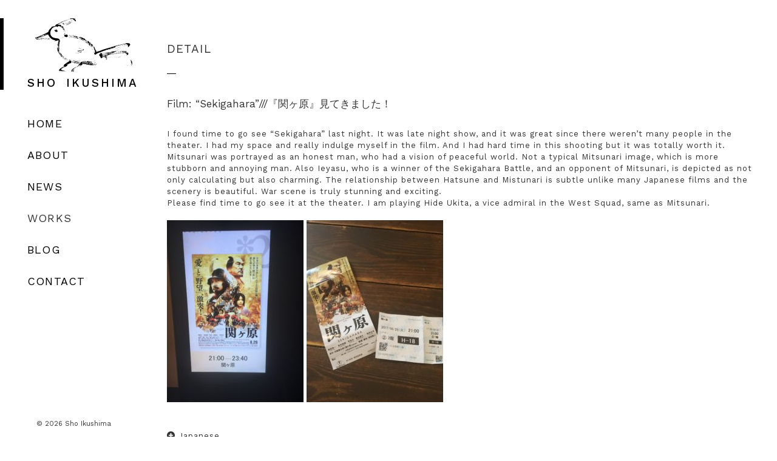

--- FILE ---
content_type: text/html; charset=UTF-8
request_url: https://www.shoikushima.com/%E3%80%8E%E9%96%A2%E3%83%B6%E5%8E%9F%E3%80%8F%E8%A6%8B%E3%81%A6%E3%81%8D%E3%81%BE%E3%81%97%E3%81%9F%EF%BC%81/
body_size: 7241
content:
		

<!DOCTYPE html>
<html lang="ja">
<head>
<!-- Google tag (gtag.js) -->
<script async src="https://www.googletagmanager.com/gtag/js?id=G-Z7S0D37KHJ"></script>
<script>
  window.dataLayer = window.dataLayer || [];
  function gtag(){dataLayer.push(arguments);}
  gtag('js', new Date());

  gtag('config', 'G-Z7S0D37KHJ');
</script>
<meta charset="UTF-8">
<meta http-equiv="X-UA-Compatible" content="IE=Edge,chrome=1">
<meta name="keywords" content="Sho Ikusshima,生島翔,dance,stage,ダンス,舞台,生島企画室">
<meta name="description" content="Sho Ikusshima Official Website">
<meta property="og:title" content="Sho Ikusshima Official Website">
<meta name="viewport" content="width=device-width,initial-scale=1.0,minimum-scale=1.0,maximum-scale=1.0,user-scalable=0">
<meta property="og:type" content="website">
<meta property="og:description" content="">
<meta property="og:url" content="http://shoikushima.com">
<meta property="og:image" content="http://shoikushima.com/resources/images/ogp_image.png">
<meta property="og:site_name" content="Shoikusshima Official Website">
<meta property="og:locale" content="ja_JP">
<!-- <title>Sho Ikushima Official Website</title> -->
<link rel="index" title="" href="http://shoikushima.com">
<link rel="shortcut icon" href="/favicon.ico">
<link rel="apple-touch-icon" href="/resources/images/apple-touch-icon.png">
<link rel="stylesheet" type="text/css" href="/resources/styles/compiled/common.css">
<script src="https://ajax.googleapis.com/ajax/libs/jquery/1.11.2/jquery.min.js"></script>
<script>window.jQuery || document.write('<script src="/resources/scripts/jquery-1.11.2.min.js">\x3C/script>')</script>
<script src="https://use.fontawesome.com/d6c9e1210e.js"></script>
<title>Film: &#8220;Sekigahara&#8221;///『関ヶ原』見てきました！ &#8211; Sho Ikushima Official Website &#8211; 生島翔公式サイト</title>
<meta name='robots' content='max-image-preview:large' />
	<style>img:is([sizes="auto" i], [sizes^="auto," i]) { contain-intrinsic-size: 3000px 1500px }</style>
	<link rel='stylesheet' id='wp-block-library-css' href='https://www.shoikushima.com/wp-includes/css/dist/block-library/style.min.css?ver=6.7.4' type='text/css' media='all' />
<style id='classic-theme-styles-inline-css' type='text/css'>
/*! This file is auto-generated */
.wp-block-button__link{color:#fff;background-color:#32373c;border-radius:9999px;box-shadow:none;text-decoration:none;padding:calc(.667em + 2px) calc(1.333em + 2px);font-size:1.125em}.wp-block-file__button{background:#32373c;color:#fff;text-decoration:none}
</style>
<style id='global-styles-inline-css' type='text/css'>
:root{--wp--preset--aspect-ratio--square: 1;--wp--preset--aspect-ratio--4-3: 4/3;--wp--preset--aspect-ratio--3-4: 3/4;--wp--preset--aspect-ratio--3-2: 3/2;--wp--preset--aspect-ratio--2-3: 2/3;--wp--preset--aspect-ratio--16-9: 16/9;--wp--preset--aspect-ratio--9-16: 9/16;--wp--preset--color--black: #000000;--wp--preset--color--cyan-bluish-gray: #abb8c3;--wp--preset--color--white: #ffffff;--wp--preset--color--pale-pink: #f78da7;--wp--preset--color--vivid-red: #cf2e2e;--wp--preset--color--luminous-vivid-orange: #ff6900;--wp--preset--color--luminous-vivid-amber: #fcb900;--wp--preset--color--light-green-cyan: #7bdcb5;--wp--preset--color--vivid-green-cyan: #00d084;--wp--preset--color--pale-cyan-blue: #8ed1fc;--wp--preset--color--vivid-cyan-blue: #0693e3;--wp--preset--color--vivid-purple: #9b51e0;--wp--preset--gradient--vivid-cyan-blue-to-vivid-purple: linear-gradient(135deg,rgba(6,147,227,1) 0%,rgb(155,81,224) 100%);--wp--preset--gradient--light-green-cyan-to-vivid-green-cyan: linear-gradient(135deg,rgb(122,220,180) 0%,rgb(0,208,130) 100%);--wp--preset--gradient--luminous-vivid-amber-to-luminous-vivid-orange: linear-gradient(135deg,rgba(252,185,0,1) 0%,rgba(255,105,0,1) 100%);--wp--preset--gradient--luminous-vivid-orange-to-vivid-red: linear-gradient(135deg,rgba(255,105,0,1) 0%,rgb(207,46,46) 100%);--wp--preset--gradient--very-light-gray-to-cyan-bluish-gray: linear-gradient(135deg,rgb(238,238,238) 0%,rgb(169,184,195) 100%);--wp--preset--gradient--cool-to-warm-spectrum: linear-gradient(135deg,rgb(74,234,220) 0%,rgb(151,120,209) 20%,rgb(207,42,186) 40%,rgb(238,44,130) 60%,rgb(251,105,98) 80%,rgb(254,248,76) 100%);--wp--preset--gradient--blush-light-purple: linear-gradient(135deg,rgb(255,206,236) 0%,rgb(152,150,240) 100%);--wp--preset--gradient--blush-bordeaux: linear-gradient(135deg,rgb(254,205,165) 0%,rgb(254,45,45) 50%,rgb(107,0,62) 100%);--wp--preset--gradient--luminous-dusk: linear-gradient(135deg,rgb(255,203,112) 0%,rgb(199,81,192) 50%,rgb(65,88,208) 100%);--wp--preset--gradient--pale-ocean: linear-gradient(135deg,rgb(255,245,203) 0%,rgb(182,227,212) 50%,rgb(51,167,181) 100%);--wp--preset--gradient--electric-grass: linear-gradient(135deg,rgb(202,248,128) 0%,rgb(113,206,126) 100%);--wp--preset--gradient--midnight: linear-gradient(135deg,rgb(2,3,129) 0%,rgb(40,116,252) 100%);--wp--preset--font-size--small: 13px;--wp--preset--font-size--medium: 20px;--wp--preset--font-size--large: 36px;--wp--preset--font-size--x-large: 42px;--wp--preset--spacing--20: 0.44rem;--wp--preset--spacing--30: 0.67rem;--wp--preset--spacing--40: 1rem;--wp--preset--spacing--50: 1.5rem;--wp--preset--spacing--60: 2.25rem;--wp--preset--spacing--70: 3.38rem;--wp--preset--spacing--80: 5.06rem;--wp--preset--shadow--natural: 6px 6px 9px rgba(0, 0, 0, 0.2);--wp--preset--shadow--deep: 12px 12px 50px rgba(0, 0, 0, 0.4);--wp--preset--shadow--sharp: 6px 6px 0px rgba(0, 0, 0, 0.2);--wp--preset--shadow--outlined: 6px 6px 0px -3px rgba(255, 255, 255, 1), 6px 6px rgba(0, 0, 0, 1);--wp--preset--shadow--crisp: 6px 6px 0px rgba(0, 0, 0, 1);}:where(.is-layout-flex){gap: 0.5em;}:where(.is-layout-grid){gap: 0.5em;}body .is-layout-flex{display: flex;}.is-layout-flex{flex-wrap: wrap;align-items: center;}.is-layout-flex > :is(*, div){margin: 0;}body .is-layout-grid{display: grid;}.is-layout-grid > :is(*, div){margin: 0;}:where(.wp-block-columns.is-layout-flex){gap: 2em;}:where(.wp-block-columns.is-layout-grid){gap: 2em;}:where(.wp-block-post-template.is-layout-flex){gap: 1.25em;}:where(.wp-block-post-template.is-layout-grid){gap: 1.25em;}.has-black-color{color: var(--wp--preset--color--black) !important;}.has-cyan-bluish-gray-color{color: var(--wp--preset--color--cyan-bluish-gray) !important;}.has-white-color{color: var(--wp--preset--color--white) !important;}.has-pale-pink-color{color: var(--wp--preset--color--pale-pink) !important;}.has-vivid-red-color{color: var(--wp--preset--color--vivid-red) !important;}.has-luminous-vivid-orange-color{color: var(--wp--preset--color--luminous-vivid-orange) !important;}.has-luminous-vivid-amber-color{color: var(--wp--preset--color--luminous-vivid-amber) !important;}.has-light-green-cyan-color{color: var(--wp--preset--color--light-green-cyan) !important;}.has-vivid-green-cyan-color{color: var(--wp--preset--color--vivid-green-cyan) !important;}.has-pale-cyan-blue-color{color: var(--wp--preset--color--pale-cyan-blue) !important;}.has-vivid-cyan-blue-color{color: var(--wp--preset--color--vivid-cyan-blue) !important;}.has-vivid-purple-color{color: var(--wp--preset--color--vivid-purple) !important;}.has-black-background-color{background-color: var(--wp--preset--color--black) !important;}.has-cyan-bluish-gray-background-color{background-color: var(--wp--preset--color--cyan-bluish-gray) !important;}.has-white-background-color{background-color: var(--wp--preset--color--white) !important;}.has-pale-pink-background-color{background-color: var(--wp--preset--color--pale-pink) !important;}.has-vivid-red-background-color{background-color: var(--wp--preset--color--vivid-red) !important;}.has-luminous-vivid-orange-background-color{background-color: var(--wp--preset--color--luminous-vivid-orange) !important;}.has-luminous-vivid-amber-background-color{background-color: var(--wp--preset--color--luminous-vivid-amber) !important;}.has-light-green-cyan-background-color{background-color: var(--wp--preset--color--light-green-cyan) !important;}.has-vivid-green-cyan-background-color{background-color: var(--wp--preset--color--vivid-green-cyan) !important;}.has-pale-cyan-blue-background-color{background-color: var(--wp--preset--color--pale-cyan-blue) !important;}.has-vivid-cyan-blue-background-color{background-color: var(--wp--preset--color--vivid-cyan-blue) !important;}.has-vivid-purple-background-color{background-color: var(--wp--preset--color--vivid-purple) !important;}.has-black-border-color{border-color: var(--wp--preset--color--black) !important;}.has-cyan-bluish-gray-border-color{border-color: var(--wp--preset--color--cyan-bluish-gray) !important;}.has-white-border-color{border-color: var(--wp--preset--color--white) !important;}.has-pale-pink-border-color{border-color: var(--wp--preset--color--pale-pink) !important;}.has-vivid-red-border-color{border-color: var(--wp--preset--color--vivid-red) !important;}.has-luminous-vivid-orange-border-color{border-color: var(--wp--preset--color--luminous-vivid-orange) !important;}.has-luminous-vivid-amber-border-color{border-color: var(--wp--preset--color--luminous-vivid-amber) !important;}.has-light-green-cyan-border-color{border-color: var(--wp--preset--color--light-green-cyan) !important;}.has-vivid-green-cyan-border-color{border-color: var(--wp--preset--color--vivid-green-cyan) !important;}.has-pale-cyan-blue-border-color{border-color: var(--wp--preset--color--pale-cyan-blue) !important;}.has-vivid-cyan-blue-border-color{border-color: var(--wp--preset--color--vivid-cyan-blue) !important;}.has-vivid-purple-border-color{border-color: var(--wp--preset--color--vivid-purple) !important;}.has-vivid-cyan-blue-to-vivid-purple-gradient-background{background: var(--wp--preset--gradient--vivid-cyan-blue-to-vivid-purple) !important;}.has-light-green-cyan-to-vivid-green-cyan-gradient-background{background: var(--wp--preset--gradient--light-green-cyan-to-vivid-green-cyan) !important;}.has-luminous-vivid-amber-to-luminous-vivid-orange-gradient-background{background: var(--wp--preset--gradient--luminous-vivid-amber-to-luminous-vivid-orange) !important;}.has-luminous-vivid-orange-to-vivid-red-gradient-background{background: var(--wp--preset--gradient--luminous-vivid-orange-to-vivid-red) !important;}.has-very-light-gray-to-cyan-bluish-gray-gradient-background{background: var(--wp--preset--gradient--very-light-gray-to-cyan-bluish-gray) !important;}.has-cool-to-warm-spectrum-gradient-background{background: var(--wp--preset--gradient--cool-to-warm-spectrum) !important;}.has-blush-light-purple-gradient-background{background: var(--wp--preset--gradient--blush-light-purple) !important;}.has-blush-bordeaux-gradient-background{background: var(--wp--preset--gradient--blush-bordeaux) !important;}.has-luminous-dusk-gradient-background{background: var(--wp--preset--gradient--luminous-dusk) !important;}.has-pale-ocean-gradient-background{background: var(--wp--preset--gradient--pale-ocean) !important;}.has-electric-grass-gradient-background{background: var(--wp--preset--gradient--electric-grass) !important;}.has-midnight-gradient-background{background: var(--wp--preset--gradient--midnight) !important;}.has-small-font-size{font-size: var(--wp--preset--font-size--small) !important;}.has-medium-font-size{font-size: var(--wp--preset--font-size--medium) !important;}.has-large-font-size{font-size: var(--wp--preset--font-size--large) !important;}.has-x-large-font-size{font-size: var(--wp--preset--font-size--x-large) !important;}
:where(.wp-block-post-template.is-layout-flex){gap: 1.25em;}:where(.wp-block-post-template.is-layout-grid){gap: 1.25em;}
:where(.wp-block-columns.is-layout-flex){gap: 2em;}:where(.wp-block-columns.is-layout-grid){gap: 2em;}
:root :where(.wp-block-pullquote){font-size: 1.5em;line-height: 1.6;}
</style>
<script type="text/javascript" src="https://www.shoikushima.com/resources/scripts/photoswipe.min.js" id="photoswipe-js"></script>
<script type="text/javascript" src="https://www.shoikushima.com/resources/scripts/photoswipe-ui-default.min.js" id="photoswipe-ui-js"></script>
<script type="text/javascript" src="https://www.shoikushima.com/resources/scripts/photoswipe-function.js" id="photoswipe-function-js"></script>
<script type="text/javascript" src="https://www.shoikushima.com/resources/scripts/slick.min.js" id="slick-js"></script>
<script type="text/javascript" src="https://www.shoikushima.com/resources/scripts/menu.js" id="menu-js"></script>
<script type="text/javascript" src="https://www.shoikushima.com/resources/scripts/function.js" id="function-js"></script>
<link rel="canonical" href="https://www.shoikushima.com/%e3%80%8e%e9%96%a2%e3%83%b6%e5%8e%9f%e3%80%8f%e8%a6%8b%e3%81%a6%e3%81%8d%e3%81%be%e3%81%97%e3%81%9f%ef%bc%81/" />
<!--[if lt IE 9]>
<script src="/resources/scripts/html5shiv.js"></script>
<script src="http://css3-mediaqueries-js.googlecode.com/svn/trunk/css3-mediaqueries.js"></script>
<script src="/resources/scripts/DOMAssistantCompressed-2.8.1.js"></script>
<script src="/resources/scripts/selectivizr-min.js"></script>
<![endif]-->
</head>

<body >

<div id="page">

	<div id="side">
		
		<header id="globalHeader">
			
			<h1>
				<a href="/">SHO<span>IKUSHIMA</span></a>
			</h1>

			<div id="menu" class="cd-primary-nav-trigger cd-menu-icon"><span></span></div>

		</header>
		<!-- /#globalHeader -->

		<nav id="globalNav">
			<ul>
				<li><a href="/">HOME</a></li>
				<li><a href="/about/">ABOUT</a></li>
				<li><a href="/category/news/">NEWS</a></li>
				<!-- <li><a href="/works/"><span>04.</span> WORKS</a></li> -->
				<li id="navWorks"><div>WORKS</div></li>
				<li class="accordion">
					<!-- <ul id="secondNav">
											</ul> -->

					<ul id="secondNav">
						<li><a href="/category/dance/">dance</a></li>
						<li><a href="/category/film/">film</a></li>
						<li><a href="/category/tv/">tv</a></li>
						<li><a href="/category/theatre/">theatre</a></li>
						<li><a href="/category/my-works/">my works</a></li>
						<li><a href="/category/other/">other</a></li>
						<li><a href="/category/reel-cv/">Reel / CV</a></li>
					</ul>
				</li>
				<li><a href="/category/blog/">BLOG</a></li>
				<li><a href="/contact/">CONTACT</a></li>
			</ul>
		</nav>

		<nav id="acGlobalNav" class="cd-primary-nav">

    		<ul>
				<li><a href="/about/">ABOUT</a></li>
				<li><a href="/category/news/">NEWS</a></li>
				<li><a href="/category/dance/">dance</a></li>
				<li><a href="/category/film/">film</a></li>
				<li><a href="/category/tv/">tv</a></li>
				<li><a href="/category/theatre/">theatre</a></li>
				<li><a href="/category/my-works/">my works</a></li>
				<li><a href="/category/other/">other</a></li>
				<li><a href="/category/reel-cv/">Reel / CV</a></li>
				<li><a href="/category/blog/">BLOG</a></li>
				<li><a href="/contact/">CONTACT</a></li>
			</ul>

		</nav>

		<footer id="globalFooter">
			<small>&copy; 2026 Sho Ikushima</small>
		</footer>

		<!-- /#globalFooter -->

	</div>
	<!-- /#side -->

	<div id="content">
		
		

	
	<div id="blog" class="single">
		<div id="pageHeader">
			<h2 id="pageTitle"> DETAIL</h2>
		</div>
		<!-- /#pageHeader -->

		
	<div class="inner">

    
			
			

    <div class="entryHeader">
        <h3 class="entryTitle">Film: &#8220;Sekigahara&#8221;///『関ヶ原』見てきました！</h3>
    </div><!-- .entryHeader -->

    
	<div class="entryContent">
		I found time to go see &#8220;Sekigahara&#8221; last night. It was late night show, and it was great since there weren&#8217;t many people in the theater. I had my space and really indulge myself in the film. And I had hard time in this shooting but it was totally worth it.<br>
Mitsunari was portrayed as an honest man, who had a vision of peaceful world. Not a typical Mitsunari image, which is more stubborn and annoying man. Also Ieyasu, who is a winner of the Sekigahara Battle, and an opponent of Mitsunari, is depicted as not only calculating but also charming. The relationship between Hatsune and Mistunari is subtle unlike many Japanese films and the scenery is beautiful. War scene is truly stunning and exciting.<br>
Please find time to go see it at the theater. I am playing Hide Ukita, a vice admiral in the West Squad, same as Mitsunari.<br>
<br>
<img fetchpriority="high" decoding="async" src="https://shoikushima.com/wp-content/uploads/IMG_2480-1-225x300.jpg" alt="" width="225" height="300" /> <img decoding="async" src="https://shoikushima.com/wp-content/uploads/IMG_2482-1-225x300.jpg" alt="" width="225" height="300" />
		
		<dl class="jp">
			<dt><i class="fa fa-plus-circle" aria-hidden="true"></i></dt>
			<dd>『関ヶ原』見てきました。個人的にとても大変な現場で悔しい思いも沢山したのですが、参加できて本当に良かったと思える作品でした。宇喜多秀家役として出演させてもらっているので、是非劇場で見てやって下さい。<br />
三成と家康は大胆に描かれ、両役者さんのキャスティングの妙と言いますか、今までにない三成像があり心が熱く引き込まれ、家康には計算高さだけでなくチャームがあり憎みきれない。三成と初芽の関係性は繊細に描かれベタベタした嘘くさい恋愛ではなく心にさざ波が立ちあがる。実景は素晴らしく編集で贅沢に使われ、合戦も大迫力。芝居もタイトなので僕には丁度良いのですが、年配の方には少しテンポが早いかもと感じる程でした。<br />
より繊細に大胆に。感度を高めて日々生活。<br />
<div class="text_exposed_show"><br />
<a href="https://l.facebook.com/l.php?u=https%3A%2F%2Fyoutu.be%2FrY2XJJYjDAw&amp;h=[base64]" target="_blank" rel="noopener" data-ft="{&quot;tn&quot;:&quot;-U&quot;}" data-lynx-mode="origin">https://youtu.be/rY2XJJYjDAw</a><br />
</div></dd>
		</dl>
		
	</div><!-- /.entryContent -->



<!-- ▼▼　photoswipe Container ▼▼　-->
<div class="pswp" tabindex="-1" role="dialog" aria-hidden="true">

    <div class="pswp__bg"></div>

    <div class="pswp__scroll-wrap">

        <div class="pswp__container">
            <div class="pswp__item"></div>
            <div class="pswp__item"></div>
            <div class="pswp__item"></div>
        </div>

        <div class="pswp__ui pswp__ui--hidden">

            <div class="pswp__top-bar">

                <div class="pswp__counter"></div>

                <button class="pswp__button pswp__button--close" title="Close (Esc)"></button>

                <button class="pswp__button pswp__button--share" title="Share"></button>

                <button class="pswp__button pswp__button--fs" title="Toggle fullscreen"></button>

                <button class="pswp__button pswp__button--zoom" title="Zoom in/out"></button>

                <div class="pswp__preloader">
                    <div class="pswp__preloader__icn">
                      <div class="pswp__preloader__cut">
                        <div class="pswp__preloader__donut"></div>
                      </div>
                    </div>
                </div>
            </div>

            <div class="pswp__share-modal pswp__share-modal--hidden pswp__single-tap">
                <div class="pswp__share-tooltip"></div> 
            </div>

            <button class="pswp__button pswp__button--arrow--left" title="Previous (arrow left)">
            </button>

            <button class="pswp__button pswp__button--arrow--right" title="Next (arrow right)">
            </button>

            <div class="pswp__caption">
                <div class="pswp__caption__center"></div>
            </div>
        </div>
    </div>
</div>
<!-- ▲▲ photoswipe Container ▲▲ -->

<script>
$(function(){

	$('.images').slick({
	    infinite: false,
	    dots:true,
	    slidesToShow: 3,
	    slidesToScroll: 1,
  		variableWidth: true,
        responsive: [

        {
          breakpoint: 960,
          settings: {
            slidesToShow: 2,
            slidesToScroll: 1,
            dots: true
          }
        },
        {
          breakpoint: 415,
          settings: {
            slidesToShow: 1,
            slidesToScroll: 1
          }
        }
      ]
  	});

  	$('.images figure a').each(function(){

        var entry = $(this);

        var img = new Image();
        img.src = $(this).attr('href');

        img.onload = function(){

            imgW = img.width;
            imgH = img.height;

            entry.attr('data-size' , ''+ imgW+ 'x'+imgH+'');
        }
    });

    $(window).on('load resize',function(){

        var h = $('#cover img').height();

        $('.movie iframe').css('height',h);

    });

});
</script>
		<div id="pagenav">
			<ul>
				<li class="next">

					
					
						
						<a href="https://www.shoikushima.com/video-trickingacrobat/" title="Video: tricking/acrobat">
							Video: tricking/acrobat						</a>
									</li>

				<li class="backList">
					<a class="center block" href="https://www.shoikushima.com/category/blog/"><i class="fa fa-list-ul" aria-hidden="true"></i> 一覧へ戻る</a>
				</li>

				<li class="prev">

					
					
						
						<a href="https://www.shoikushima.com/%e6%9d%b1%e4%ba%ac%e3%82%a2%e3%83%aa%e3%82%b9/" title="TV: "Tokyo Alice" on Amazon Prime Video now! 『東京アリス』出演中！なんとなんとの...">
							TV: "Tokyo Alice" on Amazon Prime Video now! 『東京アリス』出演中！なんとなんとの...						</a>

									</li>
			</ul>
		</div>
		<!-- .pagenav -->

	</div>


	</div>
	<!-- /#content -->

</div>
<!-- /#page -->

<div id="loading">
	<div id="preloader_1">
        <span></span>
        <span></span>
        <span></span>
        <span></span>
        <span></span>
    </div>
</div>

<script type="text/javascript" src="https://www.google.com/recaptcha/api.js?render=6Lf0P78UAAAAAK2rCzxVMf-xYA4DYmbKp36X4WTl&amp;ver=3.0" id="google-recaptcha-js"></script>
<script type="text/javascript" src="https://www.shoikushima.com/wp-includes/js/dist/vendor/wp-polyfill.min.js" id="wp-polyfill-js"></script>
<script type="text/javascript" id="wpcf7-recaptcha-js-before">
/* <![CDATA[ */
var wpcf7_recaptcha = {
    "sitekey": "6Lf0P78UAAAAAK2rCzxVMf-xYA4DYmbKp36X4WTl",
    "actions": {
        "homepage": "homepage",
        "contactform": "contactform"
    }
};
/* ]]> */
</script>
<script type="text/javascript" src="https://www.shoikushima.com/wp-content/plugins/contact-form-7/modules/recaptcha/index.js" id="wpcf7-recaptcha-js"></script>

</body>
</html>


--- FILE ---
content_type: text/html; charset=utf-8
request_url: https://www.google.com/recaptcha/api2/anchor?ar=1&k=6Lf0P78UAAAAAK2rCzxVMf-xYA4DYmbKp36X4WTl&co=aHR0cHM6Ly93d3cuc2hvaWt1c2hpbWEuY29tOjQ0Mw..&hl=en&v=PoyoqOPhxBO7pBk68S4YbpHZ&size=invisible&anchor-ms=20000&execute-ms=30000&cb=1c4qqu77jjof
body_size: 48710
content:
<!DOCTYPE HTML><html dir="ltr" lang="en"><head><meta http-equiv="Content-Type" content="text/html; charset=UTF-8">
<meta http-equiv="X-UA-Compatible" content="IE=edge">
<title>reCAPTCHA</title>
<style type="text/css">
/* cyrillic-ext */
@font-face {
  font-family: 'Roboto';
  font-style: normal;
  font-weight: 400;
  font-stretch: 100%;
  src: url(//fonts.gstatic.com/s/roboto/v48/KFO7CnqEu92Fr1ME7kSn66aGLdTylUAMa3GUBHMdazTgWw.woff2) format('woff2');
  unicode-range: U+0460-052F, U+1C80-1C8A, U+20B4, U+2DE0-2DFF, U+A640-A69F, U+FE2E-FE2F;
}
/* cyrillic */
@font-face {
  font-family: 'Roboto';
  font-style: normal;
  font-weight: 400;
  font-stretch: 100%;
  src: url(//fonts.gstatic.com/s/roboto/v48/KFO7CnqEu92Fr1ME7kSn66aGLdTylUAMa3iUBHMdazTgWw.woff2) format('woff2');
  unicode-range: U+0301, U+0400-045F, U+0490-0491, U+04B0-04B1, U+2116;
}
/* greek-ext */
@font-face {
  font-family: 'Roboto';
  font-style: normal;
  font-weight: 400;
  font-stretch: 100%;
  src: url(//fonts.gstatic.com/s/roboto/v48/KFO7CnqEu92Fr1ME7kSn66aGLdTylUAMa3CUBHMdazTgWw.woff2) format('woff2');
  unicode-range: U+1F00-1FFF;
}
/* greek */
@font-face {
  font-family: 'Roboto';
  font-style: normal;
  font-weight: 400;
  font-stretch: 100%;
  src: url(//fonts.gstatic.com/s/roboto/v48/KFO7CnqEu92Fr1ME7kSn66aGLdTylUAMa3-UBHMdazTgWw.woff2) format('woff2');
  unicode-range: U+0370-0377, U+037A-037F, U+0384-038A, U+038C, U+038E-03A1, U+03A3-03FF;
}
/* math */
@font-face {
  font-family: 'Roboto';
  font-style: normal;
  font-weight: 400;
  font-stretch: 100%;
  src: url(//fonts.gstatic.com/s/roboto/v48/KFO7CnqEu92Fr1ME7kSn66aGLdTylUAMawCUBHMdazTgWw.woff2) format('woff2');
  unicode-range: U+0302-0303, U+0305, U+0307-0308, U+0310, U+0312, U+0315, U+031A, U+0326-0327, U+032C, U+032F-0330, U+0332-0333, U+0338, U+033A, U+0346, U+034D, U+0391-03A1, U+03A3-03A9, U+03B1-03C9, U+03D1, U+03D5-03D6, U+03F0-03F1, U+03F4-03F5, U+2016-2017, U+2034-2038, U+203C, U+2040, U+2043, U+2047, U+2050, U+2057, U+205F, U+2070-2071, U+2074-208E, U+2090-209C, U+20D0-20DC, U+20E1, U+20E5-20EF, U+2100-2112, U+2114-2115, U+2117-2121, U+2123-214F, U+2190, U+2192, U+2194-21AE, U+21B0-21E5, U+21F1-21F2, U+21F4-2211, U+2213-2214, U+2216-22FF, U+2308-230B, U+2310, U+2319, U+231C-2321, U+2336-237A, U+237C, U+2395, U+239B-23B7, U+23D0, U+23DC-23E1, U+2474-2475, U+25AF, U+25B3, U+25B7, U+25BD, U+25C1, U+25CA, U+25CC, U+25FB, U+266D-266F, U+27C0-27FF, U+2900-2AFF, U+2B0E-2B11, U+2B30-2B4C, U+2BFE, U+3030, U+FF5B, U+FF5D, U+1D400-1D7FF, U+1EE00-1EEFF;
}
/* symbols */
@font-face {
  font-family: 'Roboto';
  font-style: normal;
  font-weight: 400;
  font-stretch: 100%;
  src: url(//fonts.gstatic.com/s/roboto/v48/KFO7CnqEu92Fr1ME7kSn66aGLdTylUAMaxKUBHMdazTgWw.woff2) format('woff2');
  unicode-range: U+0001-000C, U+000E-001F, U+007F-009F, U+20DD-20E0, U+20E2-20E4, U+2150-218F, U+2190, U+2192, U+2194-2199, U+21AF, U+21E6-21F0, U+21F3, U+2218-2219, U+2299, U+22C4-22C6, U+2300-243F, U+2440-244A, U+2460-24FF, U+25A0-27BF, U+2800-28FF, U+2921-2922, U+2981, U+29BF, U+29EB, U+2B00-2BFF, U+4DC0-4DFF, U+FFF9-FFFB, U+10140-1018E, U+10190-1019C, U+101A0, U+101D0-101FD, U+102E0-102FB, U+10E60-10E7E, U+1D2C0-1D2D3, U+1D2E0-1D37F, U+1F000-1F0FF, U+1F100-1F1AD, U+1F1E6-1F1FF, U+1F30D-1F30F, U+1F315, U+1F31C, U+1F31E, U+1F320-1F32C, U+1F336, U+1F378, U+1F37D, U+1F382, U+1F393-1F39F, U+1F3A7-1F3A8, U+1F3AC-1F3AF, U+1F3C2, U+1F3C4-1F3C6, U+1F3CA-1F3CE, U+1F3D4-1F3E0, U+1F3ED, U+1F3F1-1F3F3, U+1F3F5-1F3F7, U+1F408, U+1F415, U+1F41F, U+1F426, U+1F43F, U+1F441-1F442, U+1F444, U+1F446-1F449, U+1F44C-1F44E, U+1F453, U+1F46A, U+1F47D, U+1F4A3, U+1F4B0, U+1F4B3, U+1F4B9, U+1F4BB, U+1F4BF, U+1F4C8-1F4CB, U+1F4D6, U+1F4DA, U+1F4DF, U+1F4E3-1F4E6, U+1F4EA-1F4ED, U+1F4F7, U+1F4F9-1F4FB, U+1F4FD-1F4FE, U+1F503, U+1F507-1F50B, U+1F50D, U+1F512-1F513, U+1F53E-1F54A, U+1F54F-1F5FA, U+1F610, U+1F650-1F67F, U+1F687, U+1F68D, U+1F691, U+1F694, U+1F698, U+1F6AD, U+1F6B2, U+1F6B9-1F6BA, U+1F6BC, U+1F6C6-1F6CF, U+1F6D3-1F6D7, U+1F6E0-1F6EA, U+1F6F0-1F6F3, U+1F6F7-1F6FC, U+1F700-1F7FF, U+1F800-1F80B, U+1F810-1F847, U+1F850-1F859, U+1F860-1F887, U+1F890-1F8AD, U+1F8B0-1F8BB, U+1F8C0-1F8C1, U+1F900-1F90B, U+1F93B, U+1F946, U+1F984, U+1F996, U+1F9E9, U+1FA00-1FA6F, U+1FA70-1FA7C, U+1FA80-1FA89, U+1FA8F-1FAC6, U+1FACE-1FADC, U+1FADF-1FAE9, U+1FAF0-1FAF8, U+1FB00-1FBFF;
}
/* vietnamese */
@font-face {
  font-family: 'Roboto';
  font-style: normal;
  font-weight: 400;
  font-stretch: 100%;
  src: url(//fonts.gstatic.com/s/roboto/v48/KFO7CnqEu92Fr1ME7kSn66aGLdTylUAMa3OUBHMdazTgWw.woff2) format('woff2');
  unicode-range: U+0102-0103, U+0110-0111, U+0128-0129, U+0168-0169, U+01A0-01A1, U+01AF-01B0, U+0300-0301, U+0303-0304, U+0308-0309, U+0323, U+0329, U+1EA0-1EF9, U+20AB;
}
/* latin-ext */
@font-face {
  font-family: 'Roboto';
  font-style: normal;
  font-weight: 400;
  font-stretch: 100%;
  src: url(//fonts.gstatic.com/s/roboto/v48/KFO7CnqEu92Fr1ME7kSn66aGLdTylUAMa3KUBHMdazTgWw.woff2) format('woff2');
  unicode-range: U+0100-02BA, U+02BD-02C5, U+02C7-02CC, U+02CE-02D7, U+02DD-02FF, U+0304, U+0308, U+0329, U+1D00-1DBF, U+1E00-1E9F, U+1EF2-1EFF, U+2020, U+20A0-20AB, U+20AD-20C0, U+2113, U+2C60-2C7F, U+A720-A7FF;
}
/* latin */
@font-face {
  font-family: 'Roboto';
  font-style: normal;
  font-weight: 400;
  font-stretch: 100%;
  src: url(//fonts.gstatic.com/s/roboto/v48/KFO7CnqEu92Fr1ME7kSn66aGLdTylUAMa3yUBHMdazQ.woff2) format('woff2');
  unicode-range: U+0000-00FF, U+0131, U+0152-0153, U+02BB-02BC, U+02C6, U+02DA, U+02DC, U+0304, U+0308, U+0329, U+2000-206F, U+20AC, U+2122, U+2191, U+2193, U+2212, U+2215, U+FEFF, U+FFFD;
}
/* cyrillic-ext */
@font-face {
  font-family: 'Roboto';
  font-style: normal;
  font-weight: 500;
  font-stretch: 100%;
  src: url(//fonts.gstatic.com/s/roboto/v48/KFO7CnqEu92Fr1ME7kSn66aGLdTylUAMa3GUBHMdazTgWw.woff2) format('woff2');
  unicode-range: U+0460-052F, U+1C80-1C8A, U+20B4, U+2DE0-2DFF, U+A640-A69F, U+FE2E-FE2F;
}
/* cyrillic */
@font-face {
  font-family: 'Roboto';
  font-style: normal;
  font-weight: 500;
  font-stretch: 100%;
  src: url(//fonts.gstatic.com/s/roboto/v48/KFO7CnqEu92Fr1ME7kSn66aGLdTylUAMa3iUBHMdazTgWw.woff2) format('woff2');
  unicode-range: U+0301, U+0400-045F, U+0490-0491, U+04B0-04B1, U+2116;
}
/* greek-ext */
@font-face {
  font-family: 'Roboto';
  font-style: normal;
  font-weight: 500;
  font-stretch: 100%;
  src: url(//fonts.gstatic.com/s/roboto/v48/KFO7CnqEu92Fr1ME7kSn66aGLdTylUAMa3CUBHMdazTgWw.woff2) format('woff2');
  unicode-range: U+1F00-1FFF;
}
/* greek */
@font-face {
  font-family: 'Roboto';
  font-style: normal;
  font-weight: 500;
  font-stretch: 100%;
  src: url(//fonts.gstatic.com/s/roboto/v48/KFO7CnqEu92Fr1ME7kSn66aGLdTylUAMa3-UBHMdazTgWw.woff2) format('woff2');
  unicode-range: U+0370-0377, U+037A-037F, U+0384-038A, U+038C, U+038E-03A1, U+03A3-03FF;
}
/* math */
@font-face {
  font-family: 'Roboto';
  font-style: normal;
  font-weight: 500;
  font-stretch: 100%;
  src: url(//fonts.gstatic.com/s/roboto/v48/KFO7CnqEu92Fr1ME7kSn66aGLdTylUAMawCUBHMdazTgWw.woff2) format('woff2');
  unicode-range: U+0302-0303, U+0305, U+0307-0308, U+0310, U+0312, U+0315, U+031A, U+0326-0327, U+032C, U+032F-0330, U+0332-0333, U+0338, U+033A, U+0346, U+034D, U+0391-03A1, U+03A3-03A9, U+03B1-03C9, U+03D1, U+03D5-03D6, U+03F0-03F1, U+03F4-03F5, U+2016-2017, U+2034-2038, U+203C, U+2040, U+2043, U+2047, U+2050, U+2057, U+205F, U+2070-2071, U+2074-208E, U+2090-209C, U+20D0-20DC, U+20E1, U+20E5-20EF, U+2100-2112, U+2114-2115, U+2117-2121, U+2123-214F, U+2190, U+2192, U+2194-21AE, U+21B0-21E5, U+21F1-21F2, U+21F4-2211, U+2213-2214, U+2216-22FF, U+2308-230B, U+2310, U+2319, U+231C-2321, U+2336-237A, U+237C, U+2395, U+239B-23B7, U+23D0, U+23DC-23E1, U+2474-2475, U+25AF, U+25B3, U+25B7, U+25BD, U+25C1, U+25CA, U+25CC, U+25FB, U+266D-266F, U+27C0-27FF, U+2900-2AFF, U+2B0E-2B11, U+2B30-2B4C, U+2BFE, U+3030, U+FF5B, U+FF5D, U+1D400-1D7FF, U+1EE00-1EEFF;
}
/* symbols */
@font-face {
  font-family: 'Roboto';
  font-style: normal;
  font-weight: 500;
  font-stretch: 100%;
  src: url(//fonts.gstatic.com/s/roboto/v48/KFO7CnqEu92Fr1ME7kSn66aGLdTylUAMaxKUBHMdazTgWw.woff2) format('woff2');
  unicode-range: U+0001-000C, U+000E-001F, U+007F-009F, U+20DD-20E0, U+20E2-20E4, U+2150-218F, U+2190, U+2192, U+2194-2199, U+21AF, U+21E6-21F0, U+21F3, U+2218-2219, U+2299, U+22C4-22C6, U+2300-243F, U+2440-244A, U+2460-24FF, U+25A0-27BF, U+2800-28FF, U+2921-2922, U+2981, U+29BF, U+29EB, U+2B00-2BFF, U+4DC0-4DFF, U+FFF9-FFFB, U+10140-1018E, U+10190-1019C, U+101A0, U+101D0-101FD, U+102E0-102FB, U+10E60-10E7E, U+1D2C0-1D2D3, U+1D2E0-1D37F, U+1F000-1F0FF, U+1F100-1F1AD, U+1F1E6-1F1FF, U+1F30D-1F30F, U+1F315, U+1F31C, U+1F31E, U+1F320-1F32C, U+1F336, U+1F378, U+1F37D, U+1F382, U+1F393-1F39F, U+1F3A7-1F3A8, U+1F3AC-1F3AF, U+1F3C2, U+1F3C4-1F3C6, U+1F3CA-1F3CE, U+1F3D4-1F3E0, U+1F3ED, U+1F3F1-1F3F3, U+1F3F5-1F3F7, U+1F408, U+1F415, U+1F41F, U+1F426, U+1F43F, U+1F441-1F442, U+1F444, U+1F446-1F449, U+1F44C-1F44E, U+1F453, U+1F46A, U+1F47D, U+1F4A3, U+1F4B0, U+1F4B3, U+1F4B9, U+1F4BB, U+1F4BF, U+1F4C8-1F4CB, U+1F4D6, U+1F4DA, U+1F4DF, U+1F4E3-1F4E6, U+1F4EA-1F4ED, U+1F4F7, U+1F4F9-1F4FB, U+1F4FD-1F4FE, U+1F503, U+1F507-1F50B, U+1F50D, U+1F512-1F513, U+1F53E-1F54A, U+1F54F-1F5FA, U+1F610, U+1F650-1F67F, U+1F687, U+1F68D, U+1F691, U+1F694, U+1F698, U+1F6AD, U+1F6B2, U+1F6B9-1F6BA, U+1F6BC, U+1F6C6-1F6CF, U+1F6D3-1F6D7, U+1F6E0-1F6EA, U+1F6F0-1F6F3, U+1F6F7-1F6FC, U+1F700-1F7FF, U+1F800-1F80B, U+1F810-1F847, U+1F850-1F859, U+1F860-1F887, U+1F890-1F8AD, U+1F8B0-1F8BB, U+1F8C0-1F8C1, U+1F900-1F90B, U+1F93B, U+1F946, U+1F984, U+1F996, U+1F9E9, U+1FA00-1FA6F, U+1FA70-1FA7C, U+1FA80-1FA89, U+1FA8F-1FAC6, U+1FACE-1FADC, U+1FADF-1FAE9, U+1FAF0-1FAF8, U+1FB00-1FBFF;
}
/* vietnamese */
@font-face {
  font-family: 'Roboto';
  font-style: normal;
  font-weight: 500;
  font-stretch: 100%;
  src: url(//fonts.gstatic.com/s/roboto/v48/KFO7CnqEu92Fr1ME7kSn66aGLdTylUAMa3OUBHMdazTgWw.woff2) format('woff2');
  unicode-range: U+0102-0103, U+0110-0111, U+0128-0129, U+0168-0169, U+01A0-01A1, U+01AF-01B0, U+0300-0301, U+0303-0304, U+0308-0309, U+0323, U+0329, U+1EA0-1EF9, U+20AB;
}
/* latin-ext */
@font-face {
  font-family: 'Roboto';
  font-style: normal;
  font-weight: 500;
  font-stretch: 100%;
  src: url(//fonts.gstatic.com/s/roboto/v48/KFO7CnqEu92Fr1ME7kSn66aGLdTylUAMa3KUBHMdazTgWw.woff2) format('woff2');
  unicode-range: U+0100-02BA, U+02BD-02C5, U+02C7-02CC, U+02CE-02D7, U+02DD-02FF, U+0304, U+0308, U+0329, U+1D00-1DBF, U+1E00-1E9F, U+1EF2-1EFF, U+2020, U+20A0-20AB, U+20AD-20C0, U+2113, U+2C60-2C7F, U+A720-A7FF;
}
/* latin */
@font-face {
  font-family: 'Roboto';
  font-style: normal;
  font-weight: 500;
  font-stretch: 100%;
  src: url(//fonts.gstatic.com/s/roboto/v48/KFO7CnqEu92Fr1ME7kSn66aGLdTylUAMa3yUBHMdazQ.woff2) format('woff2');
  unicode-range: U+0000-00FF, U+0131, U+0152-0153, U+02BB-02BC, U+02C6, U+02DA, U+02DC, U+0304, U+0308, U+0329, U+2000-206F, U+20AC, U+2122, U+2191, U+2193, U+2212, U+2215, U+FEFF, U+FFFD;
}
/* cyrillic-ext */
@font-face {
  font-family: 'Roboto';
  font-style: normal;
  font-weight: 900;
  font-stretch: 100%;
  src: url(//fonts.gstatic.com/s/roboto/v48/KFO7CnqEu92Fr1ME7kSn66aGLdTylUAMa3GUBHMdazTgWw.woff2) format('woff2');
  unicode-range: U+0460-052F, U+1C80-1C8A, U+20B4, U+2DE0-2DFF, U+A640-A69F, U+FE2E-FE2F;
}
/* cyrillic */
@font-face {
  font-family: 'Roboto';
  font-style: normal;
  font-weight: 900;
  font-stretch: 100%;
  src: url(//fonts.gstatic.com/s/roboto/v48/KFO7CnqEu92Fr1ME7kSn66aGLdTylUAMa3iUBHMdazTgWw.woff2) format('woff2');
  unicode-range: U+0301, U+0400-045F, U+0490-0491, U+04B0-04B1, U+2116;
}
/* greek-ext */
@font-face {
  font-family: 'Roboto';
  font-style: normal;
  font-weight: 900;
  font-stretch: 100%;
  src: url(//fonts.gstatic.com/s/roboto/v48/KFO7CnqEu92Fr1ME7kSn66aGLdTylUAMa3CUBHMdazTgWw.woff2) format('woff2');
  unicode-range: U+1F00-1FFF;
}
/* greek */
@font-face {
  font-family: 'Roboto';
  font-style: normal;
  font-weight: 900;
  font-stretch: 100%;
  src: url(//fonts.gstatic.com/s/roboto/v48/KFO7CnqEu92Fr1ME7kSn66aGLdTylUAMa3-UBHMdazTgWw.woff2) format('woff2');
  unicode-range: U+0370-0377, U+037A-037F, U+0384-038A, U+038C, U+038E-03A1, U+03A3-03FF;
}
/* math */
@font-face {
  font-family: 'Roboto';
  font-style: normal;
  font-weight: 900;
  font-stretch: 100%;
  src: url(//fonts.gstatic.com/s/roboto/v48/KFO7CnqEu92Fr1ME7kSn66aGLdTylUAMawCUBHMdazTgWw.woff2) format('woff2');
  unicode-range: U+0302-0303, U+0305, U+0307-0308, U+0310, U+0312, U+0315, U+031A, U+0326-0327, U+032C, U+032F-0330, U+0332-0333, U+0338, U+033A, U+0346, U+034D, U+0391-03A1, U+03A3-03A9, U+03B1-03C9, U+03D1, U+03D5-03D6, U+03F0-03F1, U+03F4-03F5, U+2016-2017, U+2034-2038, U+203C, U+2040, U+2043, U+2047, U+2050, U+2057, U+205F, U+2070-2071, U+2074-208E, U+2090-209C, U+20D0-20DC, U+20E1, U+20E5-20EF, U+2100-2112, U+2114-2115, U+2117-2121, U+2123-214F, U+2190, U+2192, U+2194-21AE, U+21B0-21E5, U+21F1-21F2, U+21F4-2211, U+2213-2214, U+2216-22FF, U+2308-230B, U+2310, U+2319, U+231C-2321, U+2336-237A, U+237C, U+2395, U+239B-23B7, U+23D0, U+23DC-23E1, U+2474-2475, U+25AF, U+25B3, U+25B7, U+25BD, U+25C1, U+25CA, U+25CC, U+25FB, U+266D-266F, U+27C0-27FF, U+2900-2AFF, U+2B0E-2B11, U+2B30-2B4C, U+2BFE, U+3030, U+FF5B, U+FF5D, U+1D400-1D7FF, U+1EE00-1EEFF;
}
/* symbols */
@font-face {
  font-family: 'Roboto';
  font-style: normal;
  font-weight: 900;
  font-stretch: 100%;
  src: url(//fonts.gstatic.com/s/roboto/v48/KFO7CnqEu92Fr1ME7kSn66aGLdTylUAMaxKUBHMdazTgWw.woff2) format('woff2');
  unicode-range: U+0001-000C, U+000E-001F, U+007F-009F, U+20DD-20E0, U+20E2-20E4, U+2150-218F, U+2190, U+2192, U+2194-2199, U+21AF, U+21E6-21F0, U+21F3, U+2218-2219, U+2299, U+22C4-22C6, U+2300-243F, U+2440-244A, U+2460-24FF, U+25A0-27BF, U+2800-28FF, U+2921-2922, U+2981, U+29BF, U+29EB, U+2B00-2BFF, U+4DC0-4DFF, U+FFF9-FFFB, U+10140-1018E, U+10190-1019C, U+101A0, U+101D0-101FD, U+102E0-102FB, U+10E60-10E7E, U+1D2C0-1D2D3, U+1D2E0-1D37F, U+1F000-1F0FF, U+1F100-1F1AD, U+1F1E6-1F1FF, U+1F30D-1F30F, U+1F315, U+1F31C, U+1F31E, U+1F320-1F32C, U+1F336, U+1F378, U+1F37D, U+1F382, U+1F393-1F39F, U+1F3A7-1F3A8, U+1F3AC-1F3AF, U+1F3C2, U+1F3C4-1F3C6, U+1F3CA-1F3CE, U+1F3D4-1F3E0, U+1F3ED, U+1F3F1-1F3F3, U+1F3F5-1F3F7, U+1F408, U+1F415, U+1F41F, U+1F426, U+1F43F, U+1F441-1F442, U+1F444, U+1F446-1F449, U+1F44C-1F44E, U+1F453, U+1F46A, U+1F47D, U+1F4A3, U+1F4B0, U+1F4B3, U+1F4B9, U+1F4BB, U+1F4BF, U+1F4C8-1F4CB, U+1F4D6, U+1F4DA, U+1F4DF, U+1F4E3-1F4E6, U+1F4EA-1F4ED, U+1F4F7, U+1F4F9-1F4FB, U+1F4FD-1F4FE, U+1F503, U+1F507-1F50B, U+1F50D, U+1F512-1F513, U+1F53E-1F54A, U+1F54F-1F5FA, U+1F610, U+1F650-1F67F, U+1F687, U+1F68D, U+1F691, U+1F694, U+1F698, U+1F6AD, U+1F6B2, U+1F6B9-1F6BA, U+1F6BC, U+1F6C6-1F6CF, U+1F6D3-1F6D7, U+1F6E0-1F6EA, U+1F6F0-1F6F3, U+1F6F7-1F6FC, U+1F700-1F7FF, U+1F800-1F80B, U+1F810-1F847, U+1F850-1F859, U+1F860-1F887, U+1F890-1F8AD, U+1F8B0-1F8BB, U+1F8C0-1F8C1, U+1F900-1F90B, U+1F93B, U+1F946, U+1F984, U+1F996, U+1F9E9, U+1FA00-1FA6F, U+1FA70-1FA7C, U+1FA80-1FA89, U+1FA8F-1FAC6, U+1FACE-1FADC, U+1FADF-1FAE9, U+1FAF0-1FAF8, U+1FB00-1FBFF;
}
/* vietnamese */
@font-face {
  font-family: 'Roboto';
  font-style: normal;
  font-weight: 900;
  font-stretch: 100%;
  src: url(//fonts.gstatic.com/s/roboto/v48/KFO7CnqEu92Fr1ME7kSn66aGLdTylUAMa3OUBHMdazTgWw.woff2) format('woff2');
  unicode-range: U+0102-0103, U+0110-0111, U+0128-0129, U+0168-0169, U+01A0-01A1, U+01AF-01B0, U+0300-0301, U+0303-0304, U+0308-0309, U+0323, U+0329, U+1EA0-1EF9, U+20AB;
}
/* latin-ext */
@font-face {
  font-family: 'Roboto';
  font-style: normal;
  font-weight: 900;
  font-stretch: 100%;
  src: url(//fonts.gstatic.com/s/roboto/v48/KFO7CnqEu92Fr1ME7kSn66aGLdTylUAMa3KUBHMdazTgWw.woff2) format('woff2');
  unicode-range: U+0100-02BA, U+02BD-02C5, U+02C7-02CC, U+02CE-02D7, U+02DD-02FF, U+0304, U+0308, U+0329, U+1D00-1DBF, U+1E00-1E9F, U+1EF2-1EFF, U+2020, U+20A0-20AB, U+20AD-20C0, U+2113, U+2C60-2C7F, U+A720-A7FF;
}
/* latin */
@font-face {
  font-family: 'Roboto';
  font-style: normal;
  font-weight: 900;
  font-stretch: 100%;
  src: url(//fonts.gstatic.com/s/roboto/v48/KFO7CnqEu92Fr1ME7kSn66aGLdTylUAMa3yUBHMdazQ.woff2) format('woff2');
  unicode-range: U+0000-00FF, U+0131, U+0152-0153, U+02BB-02BC, U+02C6, U+02DA, U+02DC, U+0304, U+0308, U+0329, U+2000-206F, U+20AC, U+2122, U+2191, U+2193, U+2212, U+2215, U+FEFF, U+FFFD;
}

</style>
<link rel="stylesheet" type="text/css" href="https://www.gstatic.com/recaptcha/releases/PoyoqOPhxBO7pBk68S4YbpHZ/styles__ltr.css">
<script nonce="IJI0MD0rLLEaewbMwDh94A" type="text/javascript">window['__recaptcha_api'] = 'https://www.google.com/recaptcha/api2/';</script>
<script type="text/javascript" src="https://www.gstatic.com/recaptcha/releases/PoyoqOPhxBO7pBk68S4YbpHZ/recaptcha__en.js" nonce="IJI0MD0rLLEaewbMwDh94A">
      
    </script></head>
<body><div id="rc-anchor-alert" class="rc-anchor-alert"></div>
<input type="hidden" id="recaptcha-token" value="[base64]">
<script type="text/javascript" nonce="IJI0MD0rLLEaewbMwDh94A">
      recaptcha.anchor.Main.init("[\x22ainput\x22,[\x22bgdata\x22,\x22\x22,\[base64]/[base64]/[base64]/[base64]/[base64]/[base64]/KGcoTywyNTMsTy5PKSxVRyhPLEMpKTpnKE8sMjUzLEMpLE8pKSxsKSksTykpfSxieT1mdW5jdGlvbihDLE8sdSxsKXtmb3IobD0odT1SKEMpLDApO08+MDtPLS0pbD1sPDw4fFooQyk7ZyhDLHUsbCl9LFVHPWZ1bmN0aW9uKEMsTyl7Qy5pLmxlbmd0aD4xMDQ/[base64]/[base64]/[base64]/[base64]/[base64]/[base64]/[base64]\\u003d\x22,\[base64]\x22,\[base64]/wqEhw6fDgMK6SArDrj3Cpz7Cj8OoUMO/TcKUMMOYZ8OrEMKaOiBHXAHCksKZD8OQwogfLhIJKcOxwqh6M8O1NcOSEMKlwpvDs8Oewo8gQcOgDyrCoDzDpkHCjmDCvEdLwp8SSVMqTMKqwpTDk2fDliEzw5fCpHrDuMOye8K6wr1pwo/DrMKPwqodwpjClMKiw5xjw6x2wobDncOew5/CkxnDswrCi8ODSSTCnMKnGsOwwqHChUbDkcKIw6pTb8Ksw58tE8OJSsKlwpYYHMK0w7PDm8O8YCjCuH3DlUY8wqckS1tsOwTDuUTCh8OoCxx1w5EcwqtPw6vDq8KGw70aCMKmw45pwrQnwo3CoR/DrknCrMK4w5/Dm0/CjsO3wpDCuyPCvsOXV8K2FBDChTrCvGPDtMOCG1pbwpvDl8Okw7ZMWQ1ewoPDl3nDgMKJRhDCpMOWw57CuMKEwrvCusK1wqsYwpbCslvClhPCmUDDvcKoHArDgsKoBMOuQMOABUllw5PCqV3DkDIlw5zCgsObwrFPPcKYCzB/M8Kyw4U+woLCmMOJEsK5bwp1wp/DpX3DvnQcNDfDmMOswo5vw7lSwq/[base64]/DuhrCnEdQUwvDjsO0cMOhwrDDj8Kgw43CnMKZw4bCqA5Hwo98EcKpRMOpw4nCmG4+wps9QsKgOcOaw5/DjMOUwp1TB8KjwpEbLMKKbgdkw6TCs8OtwoPDrhA3d1V0Q8KiwpLDuDZhw4cHXcOjwrVwTMKgw7fDoWhDwr0DwqJywoA+wp/ClVHCkMK0Cj/Cu0/[base64]/w7N9fsKYSiocTcOPf8OHw5nCvzNkwoNqw77Dpmcvw50vw4fDisKbQsKiw6DDgTpkw45lEwF9wrfDusKqwrDDosKra2DDknvCv8KqTjscbVLDiMKaB8O2dylBISERU0vDjsOlLksRIH9ewp3DjT/DjMKFw45zw6XCt1Yyw6oPwp1Eb0bDmcOXJcOMwo3Cs8KuU8OEcsOEPiVWLCE/CARJwpTCk0DCqnI1EDTDvMKMEWfDnsKCflXCvioKc8KmeyHDrMKPwoHDn2csZ8OPfsK3wrUjwp/CmMO0ViESwpPClcOXwoYzQSTCi8Oxw7h3w6nDmsO/[base64]/VHHCs8Kew5LDkXcPw4/CrsOwSgELwrxaHcKcfsOfYg/CncOewo4WC1vDpcOHMsO6w70SwpLCnj3CpgLCkiVzw787wozDjsO1wrYyNirDncOowrXDqDJQw6XDuMKiGMKGw4HDvEjDj8OhwpjCosK6wr3CksOBwrbDjGfDq8O/w7owaT9Mw6XCpsOKw7DCiyY2IijContDRcOlL8Ohw53DmcKjwrRTwohrDMKeX3HCjDvDhnXCqcKrEsOCw5FvFMOnasOdwpLCmsOMI8OmRMKAw6fCp2kWAMKYfBrCjmjDiXzDo3oiw7sfI3/[base64]/[base64]/wqMPw7NETsKFw5o0w6bDuFQGwoPDl8OtXVfCtSB4GkHChcOQS8KJwpvCnsOFwo4yXX3Cp8Olw6fCisO/S8KyLgfDqE1uw7F1w53ChsKTwqzClsKjd8KRw4R5wp8nwqjCqsKGOVtvX1Vmwol+wo0cwpTCvMKkw7HDkx/DrETDtMKNFSvDj8KVWcOtQcKQTMKeSibDscOmwqQ4wrLCq0RFOh3Cu8Kmw7sBU8KwKmXCrh/[base64]/w5jDvMKbGsOXwrR2ISgHw78eAihJw4oQF8OXDSU/wqfDj8KfwqgzWsOIPMOjw4TDhMK7w7RPwpbDmMO5GMKsworCvn/[base64]/Y8KdMMKFBSFJw7bCuHYQDsKPw5vChsKlGcKXw43DksOYR30wEMOYGMOvwqTCsS3Dv8O1cW3CucO3Sz/[base64]/[base64]/DtGgqA2jDt8KswqNswrnDsmTCn8Opw4jDvsOywqs+w4nDoMKVdHnDlhpYFjHDvnIGw793A3nDph7CiMKpZR/DvsKqwooGcg14HMOwAcKhw5DDi8K/wqHCpEchRE7ChMKhdMOcwoBVPSXCi8KJwrXDpjocYRXDvsOpY8KCwozCvTBAw6Vawo3Ck8KrXsK2w4/[base64]/CscK7wohewpdhZWtQwqrDuF9kwplAwqzCtAIDNkt4w7MDw4rCi0M+wqxyw5jDsVfDk8OyP8Oew77DusK5UMO2w4MPYsOkwp4CwrBew5PDisOaGFQRwrTClsO1wr4Xw7HDvhHCgMKkOAzDrQVNwqbCicK0w5Bpw5pjSsKFOxlSPXNvF8KuMsKywp5JfzbCv8OzWn/Co8OvwobDkMKHw54GaMKMdcOrEsOfYVAkw7UAPAXCpsK+w6gDw4EbSQJvwpLDoTLDrsKUw4cywoBBUMOqP8KKwrgbw7QLwr7DsjDDvsOJADwcw47DqjnCp3LDlFzDn1PDv0/Cs8O4wq1gU8OQF1xKIsOKc8OBGyh5AQLCkQPDqMOSw5bCnCZawq4cSWMww6Q9wpx4wqbCjE7CrXd+w4wbYm7CnsKRw5zCnMO7aGJabcOLF3kiwp44d8K5YcOfRsK1woplw47Du8KTw7V+wrx+XMKrwpXCoWfDlkt+w5HCgMOOA8Kbwp9TDlXCtj/CvcOPH8O3e8KIHh7CsWgyFsKvw4HCoMOzwpxtw7DCv8KmCMO9EFc+KMKOCQ5AZGLCt8K0wod3wpTCqV/Cq8KadMO3w702esOowpTChsKyVhrDr0LCrMOhfsOOw5fCnBzCoiIoJcOPLcKTwqTDqjnDv8KkwoTCocK4wqAxGx7CtsOXGkkKY8K8wpU9wqU9wrXCh3AbwooCwojDvAEnYyIuRX/DncOfd8KZJxszw5g1M8OlwrZ5RsOqw7xqw7fDgUFfSsObLy9UIMOyM1nCg1LDhMOqeCjCl0d7wpUNVhg0wpTDqFTCrg9MSmhbw4HCigsfw6x7woFjw651I8K5w4DDoHvDtMObw7LDrsOyw60QIcOGwq43w7Qvw4UhcsOdPsO+w4HCgMKrwqrDiz/CgsOAw5/[base64]/[base64]/DlhrDjD4FMD7DssKdw63CqMKawqt+w7DDjgzCh8O9wq/[base64]/DlMOJeSJwwpLDocKIw47DjcOqwos4wrnCvcKyw6TDjsOLUWt/w4EzWMO6w5HDigbDucO5w6tgwoVmBsOtDMKYazDCvcKIwoHCoBUfaCkgw5lrYcKvw4zDu8OgZlckw4BwOsKBe2/Dl8OHwpJzT8K4LFPDjMOPJ8KeOkcARMKJFA0GAQ47wq/DlMODKsOFw48Hfw7CoTrCv8KXY10tw5wyX8KmcBTCscK7XDxYw5TDucK4PQleacKvwrp0FBNgJcKRYBTCgV/DlHBeRFvDrAV+w5pvwoMzKxIicHnDq8O6wo9nacOCJihFCMO/d35nwqgOwr/[base64]/Ckm/DpcOVQcKSI8OzKWk0wpYUFHNZw5MUwpHCj8KlwoFrFHTDgcOLwq3Djm3Dp8OjwoVfRsOzw5h1F8OMOgzCrwcZw7A/Rh/DizzCi1nCksK3EsOYV2DDnsK8wqnDuk9Iw4DCosOWwoTCm8OPWMKpemd4PcKew4tkKh3CvVDCsV3DtMOmCH47wqhUXDlAQcKqwqXCrcOzL2jCvikhYCoHJk/[base64]/w6HCmCYxKELDjzDDvXbDnMKSS8OMLCw/w795OQ/ChsKBN8K8w5glwr8Ew5oZwrnDjMKkwpHDvX8WN3XDrcOPw67Dr8Oywr/DgQZZwr1Mw7XDmn7CpcO/[base64]/CowvCmcOka8K3OzfDvA48w7pRw4Yib8OAw73CnDg+w5Z0TD0xwp3ClGrCiMK1XsOjw4rDiwgSXBjDgWNrb3XDrEoiw4EjacKfwpRpbcK8wqkVwrM1NsK7GcO1w7TDuMKPw4tXI3DDq2LCm3N/XF86w5g9worCrMKow6UydsOUw7vCswTDnjzDs0TCgcKRwrllwobDgMOjMsOjZcKNw614wrwwawzDrsOVwpfCsMKnLSDDn8Kewr/DjTc1wrZGw5AEw7MMF1hGwpjCmMK1WTNQw55VbjJBJcKUSMOYwqoYK1DDoMOkWiDCs2I1F8Onf1nCh8OJXcKUCRY5YmbDqsOkWnJDw6TCjDzClcOnARrDo8KEBkZqw48Awo4Sw60iw7FCbMONKUnDucKZGsOyOHBKwpHDklTDjMOjw5R7w6MoeMOVwrU/wqNLwrzDi8K1w7ASFiBow4nCl8OgXMOKUyTCpB1yworCncKSw6YjDCNHwobDvcOwL09vwoXDmsO6eMOIwr3CjVpEXBjCpMOLLMOvw4vDmAjDkcOgwqfCl8ONXV9/bMKHwpIowoDDhMKzwqLCpmjCisKqwqsBfsOww7BdWsOAw45tM8KiXsKFw6ZEa8KBKcOGw5PDmlE3wrRIwrkOwrgbO8Oyw4lSwr4bw6VnwqLCs8OUwqhbFXPDoMKow4oSe8Kvw4cewoQow7XCsjnCqGB2wq/DtMOow6xmw5QdI8KWHcKWw6/CqyTCqnDDt1nDqsKYUMKsa8KuH8KOAMOfw593w4jCu8KMw47CqMOawpvDnsKCSxwHw41VUcOQKxnDmMKOY3fCv0A5T8KeSsKsKcKCwoddwp9Ww4Bcw6ptK1wAUSrCtGVMwp7DpMKmXiHDlB7DlcO/wpNlwoDDrlTDscOuCMK+IU0VGsOnc8KHCz7DuUjDoHdKRcKKwqHCisKswrHClBTDlMObwo3Doh3Ct19Vw4ArwqEMwp1Cw4rDr8KAw63DlcOVwrEPRHkAdH7CoMOGwrMNfMKnZUkpwqMQw5fDvMKjwo4/w4l8wr3CkMOZw7LCusOXw4cPOFDDqm7ChRoqw7Qow6B+w67DjkQowpkDUMKEdcOvwrrClyhuXsO0MsOmw4Vmw5htwqcWwrnDiAALwqVXGAJpEcOvTMOgwovDhX4wYMKdZFdLOjlMEAYLw7/CqsKow7x9w6lRTDAuW8KDw4FAw50hwr7Ckilew7zCqW4Hwo7CgzIvJxYqeiZYexxuw5ouE8KTWsK3BzrCs1rDm8Kow50Pah3DulwhwpPCpsKIwpLDqcKSwoLDksKMw7ldwq/[base64]/[base64]/[base64]/DmMK+bkUKwq/DtsOVw7jDnh0SdcKAwo4Lw6AGM8OQMsO4R8K0wr8lEsOFJMKWT8KnwpnClsKcGxM6dSJAdgZ0wqA4wrHDnsOwXMOaShLDgcKtZFwmWcKCHMOow6/DtcK/LEchw6nCijXCmHXCvsOQw5vDvAsfwrZ/dDTCiD7DiMKPwqYmMSwkAR7Di0PDvTjCpMKDZMKPwojCimsIwofCj8KjacKhEsOuwrAcS8O+IUBYK8OywpgeLwdPWMO3w4VWSkBvw5vCpRUyw6zCqcKsFsOxWCLDhnIhT3/DiBgERMOhfsKYN8Ouw5HDscKPLDM+S8KvZgbDqcKfwod6UVQeEcOcFQl8wpvCl8KBXcKPAMKXw5jCncO5LcKcUMKaw6jCo8KlwrpQw7XCmHY0SxNcc8OXQMKRQGbDp8O4w6dgBDwyw5jCtsK7TcK0A2zCssK5QHNowpUuV8KFJsK1wp0zw54iN8Ofw6lkwpw9wq/[base64]/wpvClUxyfUvCicK8AMKiGjTDrsOyHsKSLE/[base64]/[base64]/PzPChMOkbF/[base64]/wqoZM8OoRcOgdU9vw6LChMOPDSp9aV7Cl8OvRhXCuMO9dzY0fAM0w6tKKljCt8KOYMKVwpJ6wqfDnMKXRk/[base64]/[base64]/DiQXDsTZkw7olZ8K/[base64]/DpMOeBMKew63DncOew79tZGl4wqISE8Kvw4DCoQYSwpbCjVPCtyDCpcKsw4c1NMOrwrVNOSBGw4nDsl9MeEc2DMKiccOcWArCpTDCnlogCjk3w7bDjFoHKcKTLcOdaA7DqWFFGsK7w4YOaMOFwpRSW8KBwqrCok0dfQxMQw1eHcKSw4zCvcK+YMK5wopQw6/Cu2fDhBJywozCmWLCmMKwwr4xwpfCiGXCmkRGwqcewrPCryE1wrt4wqHCk1nDrnZzKT19WTUqwobCo8O2dcO1XT8LbcO+woHCkcOtw7bCs8OdwqwKIj7DlgYGw5g4QMOAwpnDmU/Dg8Khw74zw7HCjMOuVinCoMK1w43DlHo6PFDCl8OtwppRGX1uQcO+w6rDgcOmOH4bwrHCnMO9w67CuMO2wowLPMKobsOaw5dPw6rDhGUsewpRM8OdaEfDoMO9WHZdw73CssK4wopbABzCqyDCnsO4IsK5agrCk1NuwpYzN1nDscOIeMK9WUIsXMOBOld/wpRiw5fCsMOTbgLCh3Eaw7zDjsOvw6AewqfDqcKFwr/DrVzCogENwonDvMOIwpJFWjt9w4Uzw7YXw6PDpVNfbALCnBbDrTp8CB0rJsOWe3gTwqdHay9RaA3DqVcOwrnDgcKjw4AGXSDCjlQ4wo1Aw4LCvQFgQ8K4RSpnwpJqacKow5Q0w4XCnlMJwoHDq8O/EUDDnD7DulpMwoBjDcKFwpoawqPCpsOTw7PCrCBhT8OASMOWG3LCmxPDkMKgwo5cXcOaw4c/[base64]/DtsKybU3DucOrVhJmJcOswppzNG3DsGDCkxTDo8KAClvCjsOewrQlEygSAEXDsD/Cl8OlUx5Kw7NicQLDi8KGw6Jzw747ecK0w7UHwqPCmcOpwpghMFtIYxTDhcKqHBDCi8Kcwq/CpcKfw5gsI8OLaHFfdkTDg8O+wp1KGVPClMK/[base64]/Di8ODfVVjacOoBijDr3YLOHgYwrrDgsOPAhZiUsKHQcKHw5wmwrfDocOSw6JqEAUIZXprF8OsScOvQcOJIRDDikbDpm/CtlF+NSk9wp9HGFzDiE8LIsKtwpANTsKOw6VPwo1Gw7LCvsKZwqLDoRTDiBzCsRV5w4JrwrXCp8OMw63CoB8hwq/Dt1LClcKww7Uiw4rChhHCrSpTLlwIN1TCs8K7wogOwpTCnDDCo8OKwqpCw6XDrMK/A8KaN8OZHxXCjwgewrTCnsOTw5TCmMKqNsOfewQ/wqxuRFfDiMO3wqhpw4PDnnHDhWnCjsO1QMOIw7c6w7hndU/[base64]/[base64]/w6ZRwrIbd8O5HcObwodHwqU5w5nDk8O4VCjDlcOww60QMB/DmcO9E8OzNVHCqkHCicO3cHYQAsK/acKfAjoIZ8OVCcO8SsK3MsOSAAYfJl4hWcOcOShMb3zDnRVww7kLChxJYcKuZkXCswh4w4BKwqdEbkQ0wp3CpMKiPWVuwpMPw7cww7XCuiHDq0jCq8OeVhzDhDrCq8OiMMO/w48GYcO3Mh3Dn8ODw6bDnUbDrHzDqWAwwoXClEPDisOWYsOQYgBgBlfCs8KNwqV9w5ljw5Jrw6/[base64]/Cg8OyOjzDpj/[base64]/Cj8Kcw5zCmcOAw7vCvz/[base64]/DgX7CpcK9XcOtZcKKwqwdViZIwrpvwoPCkMOowpdUw4d1MHEBJA/CpMOxbcKfwrvDqcK1w6R1wq4JC8K3JHrCuMOlw5vCgsOowpUxKsK2WDHCqcKJwpfCvX55NcOFdnfCsFLCgcKvemk1woVLKcKrwr/CvlFNFX5LwpvCvQvDscKtwojCsmLCucKadmrDhicGw4tbwq/DiV7DjMO1wrrCqsKqclwHBcOJQFMPwpHDkMOnb34wwr0sw6/[base64]/CqMO4wqBEwpXDgg3CnBfDo8OZPMKgcgNjfjJVwrbDshIzw6HCrMKKwp/DsmBLMmnCrsO5GMKOwqNhW0wrZsKWEcOPLglgfnbDkMK9RU18wqpowr07X8Kvw6jDtMO9PcKtw5sQasObwr7Ci0jDmzxEYnh4KsOew7UwwphZZlQMw5/CvVbCtMOgLcKcQSHCoMOlw5cQwpBMYcKVMC/Du37CvMKfwoRSRsO6YnkhwoLCqMOkw6Yewq3CssKaCsOrEi4MwqhDGC5twrpsw6fCiCfDrHDCrsKEwqDDlMKiWgrDnMK0Ymlmw7bChANQwqQRXXRlw5vDn8ONwrXDjMK6fcKuwq/ChsOjWMOEXcOxLMKIwp8KcMOIGMK5DsO2OEHCvXHCj3TCtsONPBfCv8KGeknCqcOhP8KlcsK3N8ORwp3DhDLDhsOswrgUFsO/[base64]/CtQFKJMKhTGXCnMOhNcKVwrQbwqstwoIXw6zDgxDCp8KHw4AIw5PCo8Kyw6wQVTHChyvDuMOtwoJQwrPCuzrCncOxw5DDphJ9acOPwoFHw7hJw6luUgDDs2VNLmbCsMOvw7jCoEFAw7sEw5gBw7bCp8O5X8OKN1/Dt8Kpw4HDncOdeMKbcSXClnReXMKBFVh+w5LDmA/DrcO5wqpAB0Fbw6QHwrfCt8OZwr/DicKPw7UoOcOVw5BEwpTDrMOrE8K/w7ICREvCohXCssOiwoLDjC8MwoFIaMOOwrfDpMKDXcOqw6Bcw6PCilULNSIJAFwSeGDDpcOPwrZdCWDDv8ORGDjCtlZYwofDgMKIwq/DocKSfEEgGiIpKV0VMGbDv8OcJBEEwojDnFTDmcOaGS9fw6ohwq1xwqPCv8Kmw7lRTFpwI8KEfic3wo4decObfSrCnMOuwoZCwqjDk8OHU8KWwo/CuULCnGl6wqbDmcObwpjDnl7DjsKgwrrCp8OAVMKyIMOuMsKxwofDtMKKAMKrw4zDmMOgwpQSGUfDiEvCo1l3wo80U8OhwocnM8OswrV0MsKRC8K7wqgkw7t4BxbClcKvQjPDjA7CszDCh8KqCsO8wrgWwr3DpTlNGjt6w4tPwqsxN8KaUHTCsAJIdzDDkMK/w5g9fMKsVsOkwrsRfcKnwqxGHyEuwrbCjsOfI3/Do8Kdwp3DiMKADAl/w408GBVKKz/DkBd9Rn1SwoLDq2gDKzxeQsKGw77Dm8KHw7vDo1h/S33CoMKuOsKDHMOJw5PCkg8Xw6EGf2HDgGYSwqbCqgQGw4rDvT3DrsOIcsKBw4I4woFzwoUkw5F0wpV/wqHCqjQ7UcOvcMOEWxfDnG3DkRw7D2ciw54xwpIRw55awr9jw6bCj8OCV8KpwozDrhlsw71pwrDCjjB3wp1qw73DrsKqIynDggZTB8KAwr5vwo9Pwr/DtX7CosKww5kbNQRbwrcvw4lSwok0ElwUwobDpMKnMsOOw77Cn2wfwpkRXi9mw67Cs8Kfwqxiw73DmxMjw53Dl0ZYd8OIasO+w7nCkUlswpHDqzk/Bl/DtDcPwoNHw7jDrEx4wr4RaSrCv8K8wonCnFbDhsOFwrgkU8KmSMKRVRYpwqbDmjHCpsKxC2NATjtobxjDk1sWT258w6YTD0EZO8KZw65zwq7DjsKPw77DrMObXgcTwqPCjMOEEEU8w7HDuFIPV8KvCGI4aDTDt8O1wq/CisOaa8OKLV4Rw4JeTjjCs8OuXX3CgcO0BcOzXG7CkMOxCBIYIcOGXXfDp8OoX8KIwrrCqDtUwojCoFQgOcOJIsO8Z3MpwrLDiR5dw68iMCZrKyYsF8KqRl45w7stwqzDsj0gMVfCqyzCgMOmYHgqw6ZJwoZEaMOjD0ZRw5/DtcK+wr0Bw7fDtCLDpsOxG0lnTWtOw5w5VMKRw5zDuD1gw6DCozoqeB3DkMKiw6zCusOdwpYWwp7DgTRZw5jCo8OASMKmwo4VwrzDmyzDvsO7OytyRcKywpgYbWYew5YJAk8ZMsOjBMOpw4TChMOAIikQARo2IsKrw6NOwphlOj7CtA8tw5zDgW4Mw4Q0w6/CgXEZeX/CncKPw6lsCsObwqbDu3fDjMO9wpXDosOARsOiwrHCq0Mvw6JDX8KwwrnDpMOMBSMZw4jDhWDCr8OzG0/Dv8OlwqjDgsO2wqfDhSvDisKbw5nCmEEABHohSjAwKcKtIkFHQCxEBz/ClTLDhk9Uw4jDhgE8NsOdw58dw6LCiBvDn1PDisKvwrchCVYqbMO4TRzCmsOfLV7DhsOLw4gTw6xxQ8Oew6xKZ8KqUAh3YMOywrvDsWx9w6XCoE/Du1DCsXbDhMOCwo5mw7TCtgTDoiF1w6U7wqHDt8OOwqcCSmfDl8KYWwNxa1FgwrZiFS3CpsOEdsKVGmxswrI/w6JSHMK/c8O5w6HClsKMw4HDqAoyfcK3RCXCmj0LTU8Uw5U4XX4ga8K+CzxZb1BzREB9FSE1CsKoB1Rbw7DCvX7DoMOkwqwSw57CpzjDpiwsSMOUwoLDhHFAV8OjKFPClMKywolJw7PDl25OwqHDisKiw5bDl8KCDcKww5/Cm2NQGcKfwpN2wppYwqlvKhQYRkxeLMKGwrXCtsK+FMORw7DCoDJcwr7CiFoYw6hJw6hhwqAreMOuacOqwpAcMMOcwqFBFT8PwqIALmlzwqw3J8OowprDiTDDt8OVwpDDpDfDrznCl8OUJsKQOcKSw5liwpIYOcKwwr4xH8K4wpEgw6zDkh/DgDlvakfCuQcDCsKQwo/Dl8OiXWfCr1ZqwqEyw54vwpjCsDoOel/DlsOhwqtSwpDDkcKuw4NhY1xDwqbDvMOhwr/CrMKdw6I3ZsKWw6nDh8KtUMOeIsODDAJaI8OAwpPClQcBwpnDgVkowpJsw6fDhQJjYsKvBcKSRMOpZMOsw5ofVsO5BDbDgcOYN8K/w58ccEXDtcOmw6vDpHvDincJR358H1QPwpHDp2LDtBfDusOYPFDDsQvDk0LCglfCo8K0wrolw60wXmFXwo/Ctl9tw4TDhsO/[base64]/DscO6awM7TsO1G0kcTGfDnWstNQDDmWd5L8Obwq81BhQ5Sz7DvMKWAG5/wrzDtgjCgsOrw6kbKjTDrcKNOS7Cph4ACcKRF0ppw4nCiWrCucKXwpN8wroLOMOXdi7Cp8K0w5h0X0TCnsKRcFTCl8KLHMOPw43DnAcjw5XDvElCw6oJNsOjL0bChE3DtQzDscKvL8OOwpEfSsOjGsOFDsO+B8KuWkbCkghFSsKDe8KhSCUpwo/CuMOQwrFQG8OgbiPCpsKIwrnDsHkVTMKrw7ZYwoF/w47CtTtDTMKVw70zB8OCwpZYXntWwq7DkMOABsOIwq/DqcKresKFMFrCisO6wphCwovCocKSwqHDscKzdMOOCw4Hw7c/XMKjeMO/[base64]/wqvDsycewrchRcOzwqhPdivCgijDtsOsRMOVZFITPMKxwowTw5rCsyZiJ347JH1RwpTDpggawoQzw5peNFvCrcONwqPDsy4iSMKIT8KJwps+HFVgwrBKKMOaSMOuYVQUZGjDt8Knwr3DicKCfcOiw5vCiyk4wozDgsKYXsKWwrNFwp/[base64]/DqyjDnSHDs1Qjw5hRw4TDjMKSw4tZTMKRU8Oqw7fDkMKZeMK3wqLCu1vCskfChD/CnhFOw59ZWsKLw7BnSXYqwr3DiwZqRhjDrwvCrsKrQUV1woPCpAjChHQrw6ICwrnCtsOcwqU5RsK6JcK6TcOXw74xwoTCswY4CMKHNsKbw63CtsKGwo7DpMKwX8Oqw67CmsOOw6vChsK0w6YTwqN+QGEUPsK2w4HDr8OyHwp4SlI+w6QOGx/CscOpFMOiw7DCvsK5w6nDusOoPcOZIQ/CpsKEAMOMGDrCrsOCw5lxwq3Dv8KKw4rDmQnDlmrDgcKRGgLDo0zClFd/woTDocOYw7oxwpzCtsKjHcKkwoTCmcK8w6xEMMKDw6vDvzbDoALDmSHDkD7DvsOPVcOEwo/[base64]/woAtw73Dn8ONw5bCrsKeSsKiP2rCicKowovCvXnDvmvDkcOuwrHCpxh5woMaw45rwobDhcOfZwxraiHDk8O/aTbCtMOvw6vDlnhvw5nDhUPCksKUwpzChhHDvTsPX1YgwrHDgXnCiV1Mb8KCwo8ICR7DiksDSMKwwprDokN/w5zDrMO+emTCmGzDmMOVfsOeej7DssObWW9dAkorSkJnwoPCsCjCihxdw5TCiHHDnGhdXsKFwrrDnxrDlHpUwqjDpsOSDSfCgcOURcOBPXUyQiXDgDEbwoEowqDChiHCrjV0wprDlMK0PsOcN8KvwqrDsMK5w5wtW8OnPcO0OVTDsS7Dvm8MCSvCisOtwq8MUVAhw6/CtXxtXiHCmVsZMMK1RwhZw5zCi3PCl3APw5lcwop4DDXDiMK9BgkLEQgCw73DoxZUwprDjcKecT3CucOdw7XDvBDCliXCosOXwonCocK+wpoNVsOow4nCqUDCswTDtFXCh389wq1AwrHDlA/DikFlOcKMPMKrwoNDwqN0HV3DqxBCwol6OcKICg9uw4Mvwotvwq9uwqvDscOww6/CtMK9w7sbwo54w4LCkMO0eB7CvsKALsOhwoUVTcK0ZwI6w5RJw4jChcKBAQJAwowTw4DChmFUw6F+MgZxAcKxPyfCm8OfwqDDjibCqhM7Rk87PcKUYMOhwr/DuQhYc1HClMOfCMK/Vnk2KS9WwqzCmFYXTGwsw4zCtMOgw4FMw7/Dj180WQshw7HDvDc2wr/DtsOCw7wjw7AyBCfCs8KMW8Okw78+AMKiw4BIQwTDiMO0R8OCacOjZxfCt2HCqjLDskPClMO7A8KwA8OoFlHDlxXDiinDgcOtwrvCr8Ktw74xccOFw4hFKi/Dn07DnEvCsEvDpyUodR/DrcOvw4/[base64]/a8KYBW1aU8KewpvDtBzChwQ9wrhzwo/Do8Ozw44GGsOEw5Fww6sDIgopwpRvLlpEw4XDuB7ChsOfLsOoQMO3HTxuRixJw5LCtcOXwrk/AcOcwq1iw6ofw5fDv8OABnQyN2DCu8KYw5TCi0/Ct8OIbMKDVcO3YT/Ds8KsX8O6R8OYYR7ClicbVgPDssKfJcO+w7TDgMKQc8KUw4o/wrFAwrbCl18jfUXCunfDrxcWGsOQWMOQSsO2MsKhHsKdwrssw7bDpCbCisOgbcOLwqDDrULCgcO5w4kBfVEVw7o/[base64]/fiPCsUlFw6bCmV3DoU/CsMO/B8OkfXBfDGDDrsORw7clCw7CvMOXwpXDmsKNw6ApEsK1wr1GEMKQGsOsBcO/[base64]/DkE0NwqnCv8OhSVDChzEfRsODHMKCwokHR1PDhC17w7LCmDR5wozDrhkYU8KdVcOiGHvCksO1wqbCtXzDmXciDsOzw5PCgcOwAyvCgcONCsO3w5UKZHHDjHMuw67Dr1YLw49LwppZwqPCrMKIwqfCqlEIwoDDrwdTGMKbfygBacK7IUV/[base64]/OGQ2w59pw7zDqyk3EXowwr3CssKrGDtbwr/Dh3kBwqsZw4XCjDHCkwXCriDDrcO1RMOhw586wpQIwqkcfMO8wq/[base64]/[base64]/OS/[base64]/[base64]/DlGLCh3cBBcOiw6x0GcOiag47w580UcOMRMKZQ8OGBWgywq8CwovDl8KhwqPDiMOhwrcbwobDocKIRcOeSMONA1fCl0vDqlvCuVgiwoTDj8O/w5Mnwo/CpcOULsO9w7Usw7vCvcK8wq7DgcKFwoLDvHHCkS7DlFxELsK+C8Oaa1Z5wqB6wr1MwoDDj8OLAlnDkFlWFMKQKjjDiQMFF8OGwoHCosOewp3CkcOuMELDu8K5w40tw6bDqnPDiRkmwrvCklE5wrrCg8OjQ8KYwpTDkMODADolwpnCmU08FMO7wpILScO1w50HB3J/PcOpbsKyS0nDlwtqwrRnw4DDuMKnwqcAUsOZwpnCg8OAwp7DtH7DoARBwp7Ck8OewrPDpsOEbMKXwrs9Dltyc8OQw4XCnCYhGC/[base64]/CkMORKcKFw6tTwoBpC8OUw79bwrrCjXt5GgRRdzdVwpB5I8KdwpRww6vDjsKpw7ITw4XCpTjCqsKPw5rDkxDDlXYmw5cicVnDo0wfw5nDknDDn03ClMKRw5/Di8K4KsOHwrlHwqVvcXtzH2hMw60aw7rDkFvCk8ORwoTCssKqwrrDr8KacGdbGyU6KEdjIFXDmsKIwqI5w4JJJ8OjZMONw7zCgMO/G8O7w6/[base64]/CpcOzaHbDumo7cH4DMnjDo8O5woEtBnvCpMOIXxnDiC/ChsOTw5tZJMKMwrbCo8KpM8OKCwDClMOOwr8hw57CpMKDwoTCjW/[base64]/DlsKaXMOpwoEPw5BdEEUow5YPw5bCucK2dMKBw5plwo0NEMK1woPCr8OWw6skQsKEw4RowrPCvB/CscORw5LDhsKpw4pEacOeAsOKw7XDqwfCmcOtwqkEMFYGWVPDqsKlUEB0KMKGXTTCnsOjwqDCqCkLw5HCnEDCkHnCsiFnFsOSwpHDoXxYwqHCrRYfwprDo3rDicKTMlVmwp/Cu8KJwo7Cg3rCtMK8RcO2R106MgF2c8OKwp3Ckl1WSwTDusO8wpjDtsK+RMKtw75SQx/[base64]/w7UkWsOET8O7w5Bgw7MmwqfCjsKIHg7DvifCtzQQwrLCiH/[base64]/DjzvCkMOPw6w0w6/Dt25jw5NrUcO1I8OUYMKvBUDCiCEBEVgJQsOTDhNpw5DChhzCh8KiwofCicOEZkASwo0Zw4VyUEcmw7XDrSfCqsKQEl7DqjPCjHXCi8KcBWQhDisVwo3DgcKoFsKFwpvCuMK6A8KTIsOaXxTCncOdHmDDoMOXJxgywq43b3MuwrFgw5RYJcO/[base64]/CmsO5w7dOUsKyIRRRw5Q3AMOkwoslwofCmh1FY8Kow4gkD8KzwrUtfU9Bwpg8wogSwpPDr8KGw5TCiFR+w6Zbw7rCnAA0EMOjwoNrA8KqHEzCnhrDskUaXMKKRDjCuTRyWcKZJsKNw6XChQXDvHElwocQw5NzwrV3wpvDosKvw6HCn8KRTx/DlQp5WV59IjAhw41kwqkuwo1Yw7t0Pl/DpUPDhMO2w5hAw4VbwpTCrmY+wpHDthrDhcKVw6bCg1fDoQvCjcOCBA8ZLcOHw41/[base64]/CucO6wp3Co1MSVytmw4/CsibCshhXbgt4w4LDqSpgVw5INsKGcMOvDgHDnMKqRsOrwqsBXm1uwprCn8OZB8KRAyEVNMOww67CjzTCn1E3wprDsMOVw4PCgsOVw4bCvsKJwpM7wpvCt8K7IMOmwqfCghQuw7caDnzCgMKSwq7CiMOfXsKdQX7DqMKnSETCqR/Cu8KOw6MzUcKRw4XDn0zCvMKGawxrFMKQMsOBwqzDscO6w6UXwrbCp2Eaw5nDicKIw5NdM8OqYMK2KHLCqsOBSMKcwokbc2csXcOLw75awrw4KMKSNsOiw4HDhxHCg8KPLcO/[base64]/DoFBywr5rB8K2AG/[base64]/DrUXDr8O0IMK4LcKUwpnCs8OZwrrCtsKXeMKMwozDtsKyw6Fuw5ZbdCA9SC0eRcOTfAnDiMK6cMKEw5F/KAFMw5BJUcOoRMKfa8KywoZqwoNSRcOfwptiYcKGw78mwoxJQ8KnBcOUIMO+TjotwrbDtknDtsOIwqnCm8KdbMKwak41BBcUQ1hNwo8PBXPDqcO4wpdJAyUbw6oCAkLCt8OKw4nCtWfDpMOue8OQDMOAwpQQRcO0VgE8WEhjfD/[base64]/CtcOCDg3Ch8KWQTkAwqzCkcKgw5UjwowRw53DlRslwoLDkFtdw6PCoMOpMMKRwpgIecK+wq1Fw4c/w4LDlsOKw4luf8O6w6vCh8KZw49ywrnDtcOgw4PDlkTClT4MSTfDvkhUdSBAZcOmRsOEw5A7wqRhwonDrzZZw7wQwoHCmRHCgcKxw6XDv8OvKcKww70Iwqt4bUpMN8OEw6dGw6HDssORwq/CqHbCqsO3FiMBQsKCdzFEQgYdVx7CrAgQw7jDilUPGcKGEMOWw4DDjH7CvG0dwoI1VsKwGix+woBPHFjCisKMw45qwo1CeFTDrCwLf8KBw4ZhAsOqMmfCmsKdwqzDnA/DjMOEwrxyw7dpUMO9N8KZw4nDu8KRRR3CnsKIwpLDnQ\\u003d\\u003d\x22],null,[\x22conf\x22,null,\x226Lf0P78UAAAAAK2rCzxVMf-xYA4DYmbKp36X4WTl\x22,0,null,null,null,1,[21,125,63,73,95,87,41,43,42,83,102,105,109,121],[1017145,768],0,null,null,null,null,0,null,0,null,700,1,null,0,\[base64]/76lBhmnigkZhAoZnOKMAhnM8xEZ\x22,0,0,null,null,1,null,0,0,null,null,null,0],\x22https://www.shoikushima.com:443\x22,null,[3,1,1],null,null,null,1,3600,[\x22https://www.google.com/intl/en/policies/privacy/\x22,\x22https://www.google.com/intl/en/policies/terms/\x22],\x22+lVyH5KYyDhNzls9bh2um8LXw7+FQe8fpoPk/gzr6NE\\u003d\x22,1,0,null,1,1769177688815,0,0,[79,217,113,201,62],null,[229,237,33],\x22RC-MREt27EHhUuzRw\x22,null,null,null,null,null,\x220dAFcWeA5Kw4J1Rn0b36rffSZ5sOPVTc3o3H8LNnB0flpJo7R9ZpouCc8IwgzewVAHhQHOxH2ByHV-Sz3QTmBnItk3xF1CejcA7A\x22,1769260488863]");
    </script></body></html>

--- FILE ---
content_type: text/css
request_url: https://www.shoikushima.com/resources/styles/compiled/common.css
body_size: 12569
content:
@charset "UTF-8";
/*------ 画像のパスを設定 ------*/
/*------ webフォントの設定 ------*/
@import url("https://fonts.googleapis.com/css?family=Work+Sans:100,200,300,400,500");
/*------ サポートブラウザの定義 ------*/
/*------ テーマ設定 ------*/
/*---------- link color ----------*/
a:link,
a:visited {
  color: #000;
  text-decoration: none;
  -webkit-touch-callout: none; }

a:hover,
a:active {
  text-decoration: none; }

/*---------- html ----------*/
html {
  height: 100%;
  min-height: 100%; }

html, body, div, span, object, iframe,
h1, h2, h3, h4, h5, h6, p, blockquote, pre,
abbr, address, cite, code,
del, dfn, em, img, ins, kbd, q, samp,
small, strong, sub, sup, var,
b, i,
dl, dt, dd, ol, ul, li,
fieldset, form, label, legend,
table, caption, tbody, tfoot, thead, tr, th, td,
article, aside, canvas, details, figcaption, figure,
footer, header, hgroup, menu, nav, section, summary,
time, mark, audio, video {
  margin: 0;
  padding: 0;
  border: 0;
  outline: 0;
  font-size: 100%;
  vertical-align: baseline;
  background: transparent; }

/*---------- body ----------*/
body {
  position: relative;
  margin: 0;
  padding: 0;
  height: 100%;
  min-height: 100%;
  color: #333;
  line-height: 1.5;
  font: 13px/1.231 "Work Sans", Helvetica, Arial, "ヒラギノ角ゴ ProN", "Hiragino kakugo ProN", "モリサワ 新ゴ R", "Droid Sans", メイリオ, "sans-serif";
  *font-size: small;
  *font: x-small;
  background: #fff;
  -webkit-text-size-adjust: none; }

article, aside, details, figcaption, figure,
footer, header, hgroup, nav, section, address {
  display: block; }

table {
  font-size: inherit;
  font: 100%;
  line-height: 1.5;
  border-collapse: collapse; }

th, td {
  padding: 0; }

h1,
h2,
h3,
h4,
h5,
h6,
p {
  font-size: 100%;
  margin: 0;
  padding: 0;
  font-weight: normal; }

img {
  border: none;
  font-size: 1%;
  line-height: 1;
  vertical-align: top; }

dl {
  zoom: 1; }

dl, dt, dd {
  margin: 0;
  padding: 0; }

ul, ul li {
  margin: 0;
  padding: 0;
  list-style: none; }

ol {
  margin: 0 0 10px 0.8em;
  padding: 0 0 0 0.8em; }

ol li {
  margin: 0;
  padding: 0;
  list-style-position: outside; }

form, input, select {
  font: 100%;
  margin: 0;
  padding: 0;
  -webkit-tap-highlight-color: rgba(0, 0, 0, 0); }

*, *:before, *:after {
  -webkit-box-sizing: border-box;
  -moz-box-sizing: border-box;
  -o-box-sizing: border-box;
  -ms-box-sizing: border-box;
  box-sizing: border-box; }

.clear {
  clear: both; }

.protect {
  -webkit-touch-callout: none; }

.borderNone {
  border: none !important; }

.block {
  display: block; }

.bold {
  font-weight: bold; }

.mb5 {
  margin-bottom: 5px !important; }

.mb10 {
  margin-bottom: 10px !important; }

.mb15 {
  margin-bottom: 15px !important; }

.mb20 {
  margin-bottom: 20px !important; }

.mb30 {
  margin-bottom: 30px !important; }

.mb40 {
  margin-bottom: 40px !important; }

.mb50 {
  margin-bottom: 50px !important; }

.mb60 {
  margin-bottom: 60px !important; }

.pd5 {
  padding: 5px; }

.pdtb5 {
  padding-top: 5px;
  padding-bottom: 5px; }

.pd10 {
  padding: 10px; }

.pd15 {
  padding: 15px; }

.red,
.error {
  color: red;
  margin-bottom: 5px; }

.white {
  color: white !important; }

.fontXXS {
  font-size: 77%; }

.fontXS {
  font-size: 85%; }

.fontS {
  font-size: 93%; }

.fontM {
  font-size: 108%; }

.fontL {
  font-size: 116%; }

.fontXL {
  font-size: 123.1%; }

.fontXXL {
  font-size: 131%; }

.font3L {
  font-size: 138.5%; }

.gray {
  color: #ccc !important; }

.center {
  text-align: center; }

.right {
  text-align: right; }

.hidden {
  overflow: hidden; }

#side {
  position: fixed;
  top: 0;
  left: 0;
  background: #fff;
  z-index: 1; }

#globalHeader {
  position: relative; }
  #globalHeader h1 {
    position: relative;
    letter-spacing: 3px;
    font-weight: 500; }
    #globalHeader h1 a {
      display: block;
      height: 100%; }

#globalNav li {
  position: relative;
  font-size: 138.5%;
  font-weight: 400;
  text-transform: uppercase;
  letter-spacing: 1.2px; }
  #globalNav li:before {
    content: '';
    position: absolute;
    top: 50%;
    left: 0;
    width: 0px;
    height: 1px;
    background-color: #000;
    transition: all .3s ease; }
  #globalNav li:hover:before {
    width: 30px; }
  #globalNav li a,
  #globalNav li div {
    display: block;
    padding: 15px 30px 15px 45px;
    cursor: pointer;
    -webkit-transition: 300ms !important;
    -moz-transition: 300ms !important;
    -ms-transition: 300ms !important;
    -o-transition: 300ms !important;
    transition: 300ms !important; }
    #globalNav li a span,
    #globalNav li div span {
      font-size: 10px;
      color: #666; }

#navWorks:hover:before {
  width: 0 !important; }
#navWorks div {
  position: relative; }
  #navWorks div:before {
    content: '';
    position: absolute;
    top: 50%;
    left: 0;
    width: 0px;
    height: 1px;
    background-color: #000;
    transition: all .3s ease; }
  #navWorks div:hover:before {
    width: 30px; }
#navWorks i {
  position: absolute;
  top: 20px;
  right: 15px;
  font-size: 13px; }

.accordion {
  display: none; }
  .accordion:hover:before {
    width: 0 !important; }

#secondNav li {
  position: relative;
  font-size: 77%; }
  #secondNav li:hover:before {
    width: 0 !important; }
  #secondNav li a {
    padding: 7px 30px 5px 71px; }
  #secondNav li .children li a {
    position: relative;
    padding-left: 91px !important; }
    #secondNav li .children li a:after {
      content: '';
      position: absolute;
      top: 50%;
      left: 71px;
      width: 10px;
      height: 1px;
      background-color: #000; }

@media screen and (min-width: 960px) {
  #side {
    width: 275px;
    min-height: 100%; }

  #globalHeader {
    width: 275px; }
    #globalHeader h1 {
      margin: 30px 0;
      font-size: 146.5%; }
      #globalHeader h1 a {
        padding: 95px 30px 0 45px;
        background: url(../../images/logomark.svg) no-repeat center top;
        -webkit-background-size: 160px 92px !important;
        -moz-background-size: 160px 92px !important;
        -ms-background-size: 160px 92px !important;
        -o-background-size: 160px 92px !important;
        background-size: 160px 92px !important; }
      #globalHeader h1 span {
        margin-left: 0.8em; }
      #globalHeader h1:before {
        content: '';
        position: absolute;
        top: 0;
        left: 0;
        width: 6px;
        height: 100%;
        background: #000; }

  #menu {
    display: none; } }
@media screen and (max-width: 960px) {
  #side {
    width: 100%; }

  #globalHeader {
    height: 44px;
    line-height: 44px;
    background: #fff;
    z-index: 12; }
    #globalHeader h1 {
      text-align: center;
      font-size: 108%; }
      #globalHeader h1 a {
        padding-left: 52px;
        background: url(../../images/logomark.svg) no-repeat calc(50% - 72px) center;
        -webkit-background-size: 48px 28px !important;
        -moz-background-size: 48px 28px !important;
        -ms-background-size: 48px 28px !important;
        -o-background-size: 48px 28px !important;
        background-size: 48px 28px !important; }
        #globalHeader h1 a span {
          margin-left: 0.5em; }

  #menu {
    position: absolute;
    width: 24px;
    height: 24px;
    top: 10px;
    right: 10px;
    z-index: 13;
    cursor: pointer; }
    #menu a {
      display: block;
      height: 100%; }
    #menu span, #menu:before, #menu:after {
      position: absolute;
      left: 0;
      width: 24px;
      height: 2px;
      background: #000;
      -webkit-transition: 300ms !important;
      -moz-transition: 300ms !important;
      -ms-transition: 300ms !important;
      -o-transition: 300ms !important;
      transition: 300ms !important; }
    #menu span {
      position: absolute;
      top: 50%;
      margin-top: -1px; }
    #menu:before, #menu:after {
      content: '';
      -webkit-transition: 300ms !important;
      -moz-transition: 300ms !important;
      -ms-transition: 300ms !important;
      -o-transition: 300ms !important;
      transition: 300ms !important; }
    #menu:before {
      top: 5px; }
    #menu:after {
      bottom: 5px; }

  .close span {
    opacity: 0; }
  .close:before {
    margin-top: 6px;
    -webkit-transform: rotate(-45deg);
    -moz-transform: rotate(-45deg);
    -o-transform: rotate(-45deg);
    -ms-transform: rotate(-45deg);
    transform: rotate(-45deg); }
  .close:after {
    margin-bottom: 6px;
    -webkit-transform: rotate(45deg);
    -moz-transform: rotate(45deg);
    -o-transform: rotate(45deg);
    -ms-transform: rotate(45deg);
    transform: rotate(45deg); }

  #globalNav {
    display: none; }

  #acGlobalNav {
    text-align: left !important; }
    #acGlobalNav li {
      width: 100%;
      border-bottom: 1px #fff solid;
      font-size: 116%;
      font-weight: 400; }
      #acGlobalNav li a {
        display: block;
        padding: 20px 0 20px 40px;
        font-size: 116%;
        text-transform: uppercase; }
    #acGlobalNav .children {
      border-top: 1px #fff solid; }
      #acGlobalNav .children li {
        position: relative;
        width: 100% !important;
        font-size: 85%; }
        #acGlobalNav .children li:before {
          content: '';
          position: absolute;
          top: 50%;
          left: 40px;
          width: 20px;
          height: 1px;
          margin: .5px 0 0 0;
          background: #000; }
        #acGlobalNav .children li a {
          padding-left: 80px; } }
/* -------------------------------- 

Primary style

-------------------------------- */
body.overflow-hidden {
  overflow: hidden; }

/* -------------------------------- 

Modules - reusable parts of our design

-------------------------------- */
.cd-container {
  /* this class is used to give a max-width to the element it is applied to, and center it horizontally when it reaches that max-width */
  width: 90%;
  max-width: 768px;
  margin: 0 auto; }

.cd-container:after {
  content: "";
  display: table;
  clear: both; }

/* -------------------------------- 

Main components 

-------------------------------- */
.cd-header {
  position: absolute;
  top: 0;
  left: 0;
  height: 50px;
  width: 100%;
  z-index: 3;
  -webkit-font-smoothing: antialiased;
  -moz-osx-font-smoothing: grayscale; }

@media only screen and (min-width: 768px) {
  .cd-header {
    height: 88px;
    background: transparent;
    box-shadow: none; } }
@media only screen and (min-width: 1170px) {
  .cd-header {
    -webkit-transition: background-color 0.3s;
    -moz-transition: background-color 0.3s;
    transition: background-color 0.3s;
    -webkit-transform: translate3d(0, 0, 0);
    -moz-transform: translate3d(0, 0, 0);
    -ms-transform: translate3d(0, 0, 0);
    -o-transform: translate3d(0, 0, 0);
    transform: translate3d(0, 0, 0);
    -webkit-backface-visibility: hidden;
    backface-visibility: hidden; }

  .cd-header.is-visible {
    -webkit-transform: translate3d(0, 100%, 0);
    -moz-transform: translate3d(0, 100%, 0);
    -ms-transform: translate3d(0, 100%, 0);
    -o-transform: translate3d(0, 100%, 0);
    transform: translate3d(0, 100%, 0); } }
.cd-primary-nav-trigger .cd-menu-icon {
  display: block;
  background: url(../../images/btnMenu.png) no-repeat center center; }
  @media only screen and (min-width: 768px) {
    .cd-primary-nav-trigger .cd-menu-icon {
      width: 100px;
      height: 88px; } }
  @media only screen and (max-width: 767px) {
    .cd-primary-nav-trigger .cd-menu-icon {
      width: 44px;
      height: 44px; } }
  @media only screen and (-webkit-min-device-pixel-ratio: 2), only screen and (min-device-pixel-ratio: 2) {
    .cd-primary-nav-trigger .cd-menu-icon {
      background: url(../../images/btnMenu@2x.png) no-repeat center center;
      -webkit-background-size: 34px 34px !important;
      -moz-background-size: 34px 34px !important;
      -ms-background-size: 34px 34px !important;
      -o-background-size: 34px 34px !important;
      background-size: 34px 34px !important; } }
  @media only screen and (-webkit-min-device-pixel-ratio: 2) and (max-width: 767px), only screen and (min-device-pixel-ratio: 2) and (max-width: 767px) {
    .cd-primary-nav-trigger .cd-menu-icon {
      -webkit-background-size: 24px 24px !important;
      -moz-background-size: 24px 24px !important;
      -ms-background-size: 24px 24px !important;
      -o-background-size: 24px 24px !important;
      background-size: 24px 24px !important; } }

.cd-primary-nav-trigger .is-clicked {
  background: url(../../images/btnMenu_close.png) no-repeat center center !important; }
  @media only screen and (-webkit-min-device-pixel-ratio: 2), only screen and (min-device-pixel-ratio: 2) {
    .cd-primary-nav-trigger .is-clicked {
      background: url(../../images/btnMenu_close@2x.png) no-repeat center center !important;
      -webkit-background-size: 34px 16px !important;
      -moz-background-size: 34px 16px !important;
      -ms-background-size: 34px 16px !important;
      -o-background-size: 34px 16px !important;
      background-size: 34px 16px !important; } }

.cd-primary-nav {
  position: fixed;
  left: 0;
  top: 0;
  height: 100%;
  width: 100%;
  background: #fff;
  background: rgba(255, 255, 255, 0.9);
  z-index: 11;
  text-align: center;
  padding: 44px 0;
  -webkit-backface-visibility: hidden;
  backface-visibility: hidden;
  overflow: auto;
  /* this fixes the buggy scrolling on webkit browsers - mobile devices only - when overflow property is applied */
  -webkit-overflow-scrolling: touch;
  -webkit-transform: translateY(-100%);
  -moz-transform: translateY(-100%);
  -ms-transform: translateY(-100%);
  -o-transform: translateY(-100%);
  transform: translateY(-100%);
  -webkit-transition-property: -webkit-transform;
  -moz-transition-property: -moz-transform;
  transition-property: transform;
  -webkit-transition-duration: 0.4s;
  -moz-transition-duration: 0.4s;
  transition-duration: 0.4s; }

.cd-primary-nav.is-visible {
  -webkit-transform: translateY(0);
  -moz-transform: translateY(0);
  -ms-transform: translateY(0);
  -o-transform: translateY(0);
  transform: translateY(0); }

@media only screen and (min-width: 768px) {
  .cd-primary-nav {
    padding: 176px 0 88px; } }
.cd-main-content {
  position: relative;
  z-index: 1; }

/* --------------------

TOP

-------------------- */
#hero {
  position: relative; }

.metaslider .flexslider {
  margin-bottom: 0 !important; }
  .metaslider .flexslider .slides {
    overflow: hidden; }
    .metaslider .flexslider .slides li a {
      display: block;
      height: 100%; }

.flex-control-nav {
  bottom: 15px !important;
  z-index: 2; }

.flexslider:hover .flex-next {
  right: 15px !important; }

.flexslider:hover .flex-prev {
  left: 15px !important; }

#metaslider_250404 .slides {
  overflow: hidden; }

/* --------------------

Contact

-------------------- */
#contact {
  width: 640px; }
  @media screen and (max-width: 960px) {
    #contact {
      width: 100%; } }

.tblStyle {
  width: 100%; }
  .tblStyle th {
    width: 120px;
    vertical-align: middle;
    text-align: left;
    font-family: 'Work Sans', sans-serif;
    font-weight: 400; }
    .tblStyle th span {
      color: red;
      font-size: 85%; }
  .tblStyle th,
  .tblStyle td {
    padding: 15px 0; }
    @media screen and (max-width: 960px) {
      .tblStyle th,
      .tblStyle td {
        display: block;
        width: 100%; } }
    .tblStyle th .inputStyle,
    .tblStyle td .inputStyle {
      border: 1px #ccc solid;
      -webkit-border-radius: 5px;
      -moz-border-radius: 5px;
      -ms-border-radius: 5px;
      -o-border-radius: 5px;
      border-radius: 5px; }
      .tblStyle th .inputStyle input,
      .tblStyle th .inputStyle textarea,
      .tblStyle td .inputStyle input,
      .tblStyle td .inputStyle textarea {
        display: block;
        width: 100%;
        background: none;
        border: none;
        -webkit-box-sizing: border-box;
        box-sizing: border-box; }
      .tblStyle th .inputStyle input,
      .tblStyle th .inputStyle textarea,
      .tblStyle td .inputStyle input,
      .tblStyle td .inputStyle textarea {
        padding: 10px;
        font-size: 116%; }

.wpcf7-form-control-wrap {
  display: block; }

.wpcf7-not-valid-tip {
  position: absolute;
  bottom: -20px;
  left: 0;
  width: 100%; }

.wpcf7-validation-errors {
  padding: 6px !important;
  background: #ffe6eb;
  border: 1px #fb899e solid !important;
  text-align: center; }

#btnSubmit, #btnModify {
  position: relative;
  width: 260px;
  height: 44px;
  margin: 0 auto;
  background: #000; }
  #btnSubmit input, #btnModify input,
  #btnSubmit textarea,
  #btnModify textarea {
    display: block;
    width: 100%;
    background: none;
    border: none;
    -webkit-box-sizing: border-box;
    box-sizing: border-box; }
  #btnSubmit input, #btnModify input {
    font-size: 116%;
    color: #fff;
    line-height: 44px;
    cursor: pointer; }

#btnModify {
  background: none; }
  #btnModify input {
    color: #666; }

.ajax-loader {
  position: absolute;
  top: 50%;
  right: 15px;
  width: 16px;
  height: 16px;
  margin-top: -8px !important; }

div.wpcf7 .ajax-loader {
  background-image: url(../../images/loading.gif) !important; }

.grecaptcha-badge {
  visibility: hidden; }

.page-contact .grecaptcha-badge {
  visibility: visible; }

/* --------------------

記事

-------------------- */
.entryList {
  padding-bottom: 60px;
  letter-spacing: -.4em; }
  .entryList li.entry h3,
  .entryList li.entry h4 {
    font-size: 116%;
    line-height: 1.5; }
  .entryList li.entry iframe {
    width: 100%;
    height: auto; }

.entry {
  display: inline-block;
  width: 300px;
  margin: 0 10px 30px;
  letter-spacing: normal;
  vertical-align: top; }
  .entry figure {
    margin-bottom: 15px; }

#news .entry, #blog .entry {
  display: block !important;
  width: 100%; }
  #news .entry .date, #blog .entry .date {
    margin-bottom: 10px;
    color: #999; }
    #news .entry .date .tags, #blog .entry .date .tags {
      margin-left: 10px; }
  #news .entry a, #blog .entry a {
    text-decoration: underline; }

/* --------------------

about

-------------------- */
#about {
  background: url(../../images/about_bg.jpg) no-repeat center center;
  background-attachment: fixed;
  -webkit-background-size: cover !important;
  -moz-background-size: cover !important;
  -ms-background-size: cover !important;
  -o-background-size: cover !important;
  background-size: cover !important; }
  #about #pageTitle {
    color: #fff; }
    @media screen and (min-width: 960px) {
      #about #pageTitle {
        margin-left: 100px; } }
  #about .entryContent {
    color: #fff; }
    @media screen and (min-width: 960px) {
      #about .entryContent {
        width: 500px;
        margin-left: 100px; } }

/* --------------------

works

-------------------- */
#works .entryContent li {
  position: relative;
  font-size: 116%;
  font-weight: 400;
  letter-spacing: 1.2px;
  text-transform: uppercase;
  border-bottom: 1px #ccc solid; }
  #works .entryContent li:after {
    content: '\f054';
    font-family: FontAwesome;
    font-size: 85%;
    position: absolute;
    top: 50%;
    right: 0;
    width: 44px;
    margin-top: -.7em;
    text-align: center;
    color: #ccc; }
  #works .entryContent li:last-child {
    margin-bottom: 0; }
  #works .entryContent li a {
    display: block;
    padding: 30px 0; }

#topPanel {
  width: 100%;
  margin-bottom: 30px;
  padding-right: 3%;
  overflow: hidden; }
  #topPanel #cover {
    width: 20%;
    height: 100%;
    margin-right: 3%;
    float: left; }
    #topPanel #cover a {
      display: block; }
    #topPanel #cover img {
      width: 100% !important;
      height: auto !important; }
  #topPanel .movie {
    width: 77%;
    height: auto;
    float: left; }
    #topPanel .movie iframe {
      width: 100%; }

.slick-slider {
  margin-bottom: 30px; }

.slick-slide + .slick-slide {
  margin-left: 20px; }

#reel #cover,
#cv #cover {
  width: 100%;
  max-width: 640px; }
#reel .video,
#cv .video {
  position: relative; }
  #reel .video a:after,
  #cv .video a:after {
    content: '';
    position: absolute;
    top: 50%;
    left: 50%;
    width: 44px;
    height: 44px;
    margin: -22px 0 0 -22px;
    background: url(../../images/icon_play.png) no-repeat;
    -webkit-background-size: 44px 44px !important;
    -moz-background-size: 44px 44px !important;
    -ms-background-size: 44px 44px !important;
    -o-background-size: 44px 44px !important;
    background-size: 44px 44px !important; }

.reelThumb img {
  width: 300px;
  height: 169px; }

.video-wrapper {
  position: fixed;
  top: 50%;
  left: 50%;
  transform: translate(-50%, -50%); }

@media screen and (max-width: 960px) {
  #topPanel {
    padding-right: 0; }

  .movie {
    width: 100%; }

  .entry {
    width: 48%;
    margin: 0 1% 15px; }
    .entry figure {
      width: 100%; }
      .entry figure img {
        width: 100%;
        height: 100%; }

  #news .entry, #blog .entry,
  #pv .entry {
    width: 100%;
    margin: 0;
    padding: 15px; } }
@media screen and (max-width: 414px) {
  #news .entryList, #blog .entryList {
    text-align: left; } }
@media screen and (max-width: 374px) {
  #theatre .entry,
  #film .entry {
    width: 150px;
    overflow-x: hidden; }
    #theatre .entry img,
    #film .entry img {
      width: 150px !important;
      height: auto; } }
#dance h3,
#other h3 {
  font-size: 123.1%; }
  @media screen and (max-width: 960px) {
    #dance h3,
    #other h3 {
      text-align: center; } }

#globalFooter small {
  position: fixed;
  bottom: 15px;
  left: 60px;
  font-family: 'Work Sans', sans-serif;
  font-size: 85%;
  font-weight: 400; }

@media screen and (max-width: 959px) {
  #globalFooter {
    display: none; } }
/* Slider */
.slick-slider {
  position: relative;
  display: block;
  box-sizing: border-box;
  -webkit-touch-callout: none;
  -webkit-user-select: none;
  -khtml-user-select: none;
  -moz-user-select: none;
  -ms-user-select: none;
  user-select: none;
  -ms-touch-action: pan-y;
  touch-action: pan-y;
  -webkit-tap-highlight-color: transparent; }

.slick-list {
  position: relative;
  overflow: hidden;
  display: block;
  margin: 0;
  padding: 0; }
  .slick-list:focus {
    outline: none; }
  .slick-list.dragging {
    cursor: pointer;
    cursor: hand; }

.slick-slider .slick-track,
.slick-slider .slick-list {
  -webkit-transform: translate3d(0, 0, 0);
  -moz-transform: translate3d(0, 0, 0);
  -ms-transform: translate3d(0, 0, 0);
  -o-transform: translate3d(0, 0, 0);
  transform: translate3d(0, 0, 0); }

.slick-track {
  position: relative;
  left: 0;
  top: 0;
  display: block; }
  .slick-track:before, .slick-track:after {
    content: "";
    display: table; }
  .slick-track:after {
    clear: both; }
  .slick-loading .slick-track {
    visibility: hidden; }

.slick-slide {
  float: left;
  height: 100%;
  min-height: 1px;
  display: none; }
  [dir="rtl"] .slick-slide {
    float: right; }
  .slick-slide img {
    display: block; }
  .slick-slide.slick-loading img {
    display: none; }
  .slick-slide.dragging img {
    pointer-events: none; }
  .slick-initialized .slick-slide {
    display: block; }
  .slick-loading .slick-slide {
    visibility: hidden; }
  .slick-vertical .slick-slide {
    display: block;
    height: auto;
    border: 1px solid transparent; }

.slick-arrow.slick-hidden {
  display: none; }

/* Slider */
.slick-loading .slick-list {
  background: #fff url("/resources/images/ajax-loader.gif") center center no-repeat; }

/* Icons */
@font-face {
  font-family: "slick";
  src: url("/resources/fonts/slick.eot");
  src: url("/resources/fonts/slick.eot?#iefix") format("embedded-opentype"), url("/resources/fonts/slick.woff") format("woff"), url("/resources/fonts/slick.ttf") format("truetype"), url("/resources/fonts/slick.svg#slick") format("svg");
  font-weight: normal;
  font-style: normal; }
/* Arrows */
.slick-prev,
.slick-next {
  position: absolute;
  display: block;
  height: 20px;
  width: 20px;
  line-height: 0px;
  font-size: 0px;
  cursor: pointer;
  background: transparent;
  color: transparent;
  top: 50%;
  -webkit-transform: translate(0, -50%);
  -ms-transform: translate(0, -50%);
  transform: translate(0, -50%);
  padding: 0;
  border: none;
  outline: none; }
  .slick-prev:hover, .slick-prev:focus,
  .slick-next:hover,
  .slick-next:focus {
    outline: none;
    background: transparent;
    color: transparent; }
    .slick-prev:hover:before, .slick-prev:focus:before,
    .slick-next:hover:before,
    .slick-next:focus:before {
      opacity: 1; }
  .slick-prev.slick-disabled:before,
  .slick-next.slick-disabled:before {
    opacity: 0.25; }
  .slick-prev:before,
  .slick-next:before {
    font-family: "slick";
    font-size: 20px;
    line-height: 1;
    color: white;
    opacity: 0.75;
    -webkit-font-smoothing: antialiased;
    -moz-osx-font-smoothing: grayscale; }

.slick-prev {
  left: -25px; }
  [dir="rtl"] .slick-prev {
    left: auto;
    right: -25px; }
  .slick-prev:before {
    content: "←"; }
    [dir="rtl"] .slick-prev:before {
      content: "→"; }

.slick-next {
  right: -25px; }
  [dir="rtl"] .slick-next {
    left: -25px;
    right: auto; }
  .slick-next:before {
    content: "→"; }
    [dir="rtl"] .slick-next:before {
      content: "←"; }

/* Dots */
.slick-dotted.slick-slider {
  margin-bottom: 30px; }

.slick-dots {
  position: absolute;
  bottom: -25px;
  list-style: none;
  display: block;
  text-align: center;
  padding: 0;
  margin: 0;
  width: 100%; }
  .slick-dots li {
    position: relative;
    display: inline-block;
    height: 20px;
    width: 20px;
    margin: 0 5px;
    padding: 0;
    cursor: pointer; }
    .slick-dots li button {
      border: 0;
      background: transparent;
      display: block;
      height: 20px;
      width: 20px;
      outline: none;
      line-height: 0px;
      font-size: 0px;
      color: transparent;
      padding: 5px;
      cursor: pointer; }
      .slick-dots li button:hover, .slick-dots li button:focus {
        outline: none; }
        .slick-dots li button:hover:before, .slick-dots li button:focus:before {
          opacity: 1; }
      .slick-dots li button:before {
        position: absolute;
        top: 0;
        left: 0;
        content: "•";
        width: 20px;
        height: 20px;
        font-family: "slick";
        font-size: 6px;
        line-height: 20px;
        text-align: center;
        color: black;
        opacity: 0.25;
        -webkit-font-smoothing: antialiased;
        -moz-osx-font-smoothing: grayscale; }
    .slick-dots li.slick-active button:before {
      color: black;
      opacity: 0.75; }

/*! PhotoSwipe main CSS by Dmitry Semenov | photoswipe.com | MIT license */
/*
	Styles for basic PhotoSwipe functionality (sliding area, open/close transitions)
*/
/* pswp = photoswipe */
.pswp {
  display: none;
  position: absolute;
  width: 100%;
  height: 100%;
  left: 0;
  top: 0;
  overflow: hidden;
  -ms-touch-action: none;
  touch-action: none;
  z-index: 1500;
  -webkit-text-size-adjust: 100%;
  /* create separate layer, to avoid paint on window.onscroll in webkit/blink */
  -webkit-backface-visibility: hidden;
  outline: none; }

.pswp * {
  -webkit-box-sizing: border-box;
  box-sizing: border-box; }

.pswp img {
  max-width: none; }

/* style is added when JS option showHideOpacity is set to true */
.pswp--animate_opacity {
  /* 0.001, because opacity:0 doesn't trigger Paint action, which causes lag at start of transition */
  opacity: 0.001;
  will-change: opacity;
  /* for open/close transition */
  -webkit-transition: opacity 333ms cubic-bezier(0.4, 0, 0.22, 1);
  transition: opacity 333ms cubic-bezier(0.4, 0, 0.22, 1); }

.pswp--open {
  display: block; }

.pswp--zoom-allowed .pswp__img {
  /* autoprefixer: off */
  cursor: -webkit-zoom-in;
  cursor: -moz-zoom-in;
  cursor: zoom-in; }

.pswp--zoomed-in .pswp__img {
  /* autoprefixer: off */
  cursor: -webkit-grab;
  cursor: -moz-grab;
  cursor: grab; }

.pswp--dragging .pswp__img {
  /* autoprefixer: off */
  cursor: -webkit-grabbing;
  cursor: -moz-grabbing;
  cursor: grabbing; }

/*
	Background is added as a separate element.
	As animating opacity is much faster than animating rgba() background-color.
*/
.pswp__bg {
  position: absolute;
  left: 0;
  top: 0;
  width: 100%;
  height: 100%;
  background: #000;
  opacity: 0;
  transform: translateZ(0);
  -webkit-backface-visibility: hidden;
  will-change: opacity; }

.pswp__scroll-wrap {
  position: absolute;
  left: 0;
  top: 0;
  width: 100%;
  height: 100%;
  overflow: hidden; }

.pswp__container,
.pswp__zoom-wrap {
  -ms-touch-action: none;
  touch-action: none;
  position: absolute;
  left: 0;
  right: 0;
  top: 0;
  bottom: 0; }

/* Prevent selection and tap highlights */
.pswp__container,
.pswp__img {
  -webkit-user-select: none;
  -moz-user-select: none;
  -ms-user-select: none;
  user-select: none;
  -webkit-tap-highlight-color: transparent;
  -webkit-touch-callout: none; }

.pswp__zoom-wrap {
  position: absolute;
  width: 100%;
  -webkit-transform-origin: left top;
  -ms-transform-origin: left top;
  transform-origin: left top;
  /* for open/close transition */
  -webkit-transition: -webkit-transform 333ms cubic-bezier(0.4, 0, 0.22, 1);
  transition: transform 333ms cubic-bezier(0.4, 0, 0.22, 1); }

.pswp__bg {
  will-change: opacity;
  /* for open/close transition */
  -webkit-transition: opacity 333ms cubic-bezier(0.4, 0, 0.22, 1);
  transition: opacity 333ms cubic-bezier(0.4, 0, 0.22, 1); }

.pswp--animated-in .pswp__bg,
.pswp--animated-in .pswp__zoom-wrap {
  -webkit-transition: none;
  transition: none; }

.pswp__container,
.pswp__zoom-wrap {
  -webkit-backface-visibility: hidden; }

.pswp__item {
  position: absolute;
  left: 0;
  right: 0;
  top: 0;
  bottom: 0;
  overflow: hidden; }

.pswp__img {
  position: absolute;
  width: auto;
  height: auto;
  top: 0;
  left: 0; }

/*
	stretched thumbnail or div placeholder element (see below)
	style is added to avoid flickering in webkit/blink when layers overlap
*/
.pswp__img--placeholder {
  -webkit-backface-visibility: hidden; }

/*
	div element that matches size of large image
	large image loads on top of it
*/
.pswp__img--placeholder--blank {
  background: #222; }

.pswp--ie .pswp__img {
  width: 100% !important;
  height: auto !important;
  left: 0;
  top: 0; }

/*
	Error message appears when image is not loaded
	(JS option errorMsg controls markup)
*/
.pswp__error-msg {
  position: absolute;
  left: 0;
  top: 50%;
  width: 100%;
  text-align: center;
  font-size: 14px;
  line-height: 16px;
  margin-top: -8px;
  color: #CCC; }

.pswp__error-msg a {
  color: #CCC;
  text-decoration: underline; }

/*! PhotoSwipe Default UI CSS by Dmitry Semenov | photoswipe.com | MIT license */
/*

	Contents:

	1. Buttons
	2. Share modal and links
	3. Index indicator ("1 of X" counter)
	4. Caption
	5. Loading indicator
	6. Additional styles (root element, top bar, idle state, hidden state, etc.)

*/
/*
	
	1. Buttons

 */
/* <button> css reset */
.pswp__button {
  width: 44px;
  height: 44px;
  position: relative;
  background: none;
  cursor: pointer;
  overflow: visible;
  -webkit-appearance: none;
  display: block;
  border: 0;
  padding: 0;
  margin: 0;
  float: right;
  opacity: 0.75;
  -webkit-transition: opacity 0.2s;
  transition: opacity 0.2s;
  -webkit-box-shadow: none;
  box-shadow: none; }

.pswp__button:focus,
.pswp__button:hover {
  opacity: 1; }

.pswp__button:active {
  outline: none;
  opacity: 0.9; }

.pswp__button::-moz-focus-inner {
  padding: 0;
  border: 0; }

/* pswp__ui--over-close class it added when mouse is over element that should close gallery */
.pswp__ui--over-close .pswp__button--close {
  opacity: 1; }

.pswp__button,
.pswp__button--arrow--left:before,
.pswp__button--arrow--right:before {
  background: url(../../images/default-skin/default-skin.png) 0 0 no-repeat;
  background-size: 264px 88px;
  width: 44px;
  height: 44px; }

@media (-webkit-min-device-pixel-ratio: 1.1), (-webkit-min-device-pixel-ratio: 1.09375), (min-resolution: 105dpi), (min-resolution: 1.1dppx) {
  /* Serve SVG sprite if browser supports SVG and resolution is more than 105dpi */
  .pswp--svg .pswp__button,
  .pswp--svg .pswp__button--arrow--left:before,
  .pswp--svg .pswp__button--arrow--right:before {
    background-image: url(../../images/default-skin/default-skin.svg); }

  .pswp--svg .pswp__button--arrow--left,
  .pswp--svg .pswp__button--arrow--right {
    background: none; } }
.pswp__button--close {
  background-position: 0 -44px; }

.pswp__button--share {
  background-position: -44px -44px; }

.pswp__button--fs {
  display: none; }

.pswp--supports-fs .pswp__button--fs {
  display: block; }

.pswp--fs .pswp__button--fs {
  background-position: -44px 0; }

.pswp__button--zoom {
  display: none;
  background-position: -88px 0; }

.pswp--zoom-allowed .pswp__button--zoom {
  display: block; }

.pswp--zoomed-in .pswp__button--zoom {
  background-position: -132px 0; }

/* no arrows on touch screens */
.pswp--touch .pswp__button--arrow--left,
.pswp--touch .pswp__button--arrow--right {
  visibility: hidden; }

/*
	Arrow buttons hit area
	(icon is added to :before pseudo-element)
*/
.pswp__button--arrow--left,
.pswp__button--arrow--right {
  background: none;
  top: 50%;
  margin-top: -50px;
  width: 70px;
  height: 100px;
  position: absolute; }

.pswp__button--arrow--left {
  left: 0; }

.pswp__button--arrow--right {
  right: 0; }

.pswp__button--arrow--left:before,
.pswp__button--arrow--right:before {
  content: '';
  top: 35px;
  background-color: rgba(0, 0, 0, 0.3);
  height: 30px;
  width: 32px;
  position: absolute; }

.pswp__button--arrow--left:before {
  left: 6px;
  background-position: -138px -44px; }

.pswp__button--arrow--right:before {
  right: 6px;
  background-position: -94px -44px; }

/*

	2. Share modal/popup and links

 */
.pswp__counter,
.pswp__share-modal {
  -webkit-user-select: none;
  -moz-user-select: none;
  -ms-user-select: none;
  user-select: none; }

.pswp__share-modal {
  display: block;
  background: rgba(0, 0, 0, 0.5);
  width: 100%;
  height: 100%;
  top: 0;
  left: 0;
  padding: 10px;
  position: absolute;
  z-index: 1600;
  opacity: 0;
  -webkit-transition: opacity 0.25s ease-out;
  transition: opacity 0.25s ease-out;
  -webkit-backface-visibility: hidden;
  will-change: opacity; }

.pswp__share-modal--hidden {
  display: none; }

.pswp__share-tooltip {
  z-index: 1620;
  position: absolute;
  background: #FFF;
  top: 56px;
  border-radius: 2px;
  display: block;
  width: auto;
  right: 44px;
  -webkit-box-shadow: 0 2px 5px rgba(0, 0, 0, 0.25);
  box-shadow: 0 2px 5px rgba(0, 0, 0, 0.25);
  -webkit-transform: translateY(6px);
  -ms-transform: translateY(6px);
  transform: translateY(6px);
  -webkit-transition: -webkit-transform 0.25s;
  transition: transform 0.25s;
  -webkit-backface-visibility: hidden;
  will-change: transform; }

.pswp__share-tooltip a {
  display: block;
  padding: 8px 12px;
  color: #000;
  text-decoration: none;
  font-size: 14px;
  line-height: 18px; }

.pswp__share-tooltip a:hover {
  text-decoration: none;
  color: #000; }

.pswp__share-tooltip a:first-child {
  /* round corners on the first/last list item */
  border-radius: 2px 2px 0 0; }

.pswp__share-tooltip a:last-child {
  border-radius: 0 0 2px 2px; }

.pswp__share-modal--fade-in {
  opacity: 1; }

.pswp__share-modal--fade-in .pswp__share-tooltip {
  -webkit-transform: translateY(0);
  -ms-transform: translateY(0);
  transform: translateY(0); }

/* increase size of share links on touch devices */
.pswp--touch .pswp__share-tooltip a {
  padding: 16px 12px; }

a.pswp__share--facebook:before {
  content: '';
  display: block;
  width: 0;
  height: 0;
  position: absolute;
  top: -12px;
  right: 15px;
  border: 6px solid transparent;
  border-bottom-color: #FFF;
  -webkit-pointer-events: none;
  -moz-pointer-events: none;
  pointer-events: none; }

a.pswp__share--facebook:hover {
  background: #3E5C9A;
  color: #FFF; }

a.pswp__share--facebook:hover:before {
  border-bottom-color: #3E5C9A; }

a.pswp__share--twitter:hover {
  background: #55ACEE;
  color: #FFF; }

a.pswp__share--pinterest:hover {
  background: #CCC;
  color: #CE272D; }

a.pswp__share--download:hover {
  background: #DDD; }

/*

	3. Index indicator ("1 of X" counter)

 */
.pswp__counter {
  position: absolute;
  left: 0;
  top: 0;
  height: 44px;
  font-size: 13px;
  line-height: 44px;
  color: #FFF;
  opacity: 0.75;
  padding: 0 10px; }

/*
	
	4. Caption

 */
.pswp__caption {
  position: absolute;
  left: 0;
  bottom: 0;
  width: 100%;
  min-height: 44px; }

.pswp__caption small {
  font-size: 11px;
  color: #BBB; }

.pswp__caption__center {
  text-align: left;
  max-width: 420px;
  margin: 0 auto;
  font-size: 13px;
  padding: 10px;
  line-height: 20px;
  color: #CCC; }

.pswp__caption--empty {
  display: none; }

/* Fake caption element, used to calculate height of next/prev image */
.pswp__caption--fake {
  visibility: hidden; }

/*

	5. Loading indicator (preloader)

	You can play with it here - http://codepen.io/dimsemenov/pen/yyBWoR

 */
.pswp__preloader {
  width: 44px;
  height: 44px;
  position: absolute;
  top: 0;
  left: 50%;
  margin-left: -22px;
  opacity: 0;
  -webkit-transition: opacity 0.25s ease-out;
  transition: opacity 0.25s ease-out;
  will-change: opacity;
  direction: ltr; }

.pswp__preloader__icn {
  width: 20px;
  height: 20px;
  margin: 12px; }

.pswp__preloader--active {
  opacity: 1; }

.pswp__preloader--active .pswp__preloader__icn {
  /* We use .gif in browsers that don't support CSS animation */
  background: url(../../images/default-skin/preloader.gif) 0 0 no-repeat; }

.pswp--css_animation .pswp__preloader--active {
  opacity: 1; }

.pswp--css_animation .pswp__preloader--active .pswp__preloader__icn {
  -webkit-animation: clockwise 500ms linear infinite;
  animation: clockwise 500ms linear infinite; }

.pswp--css_animation .pswp__preloader--active .pswp__preloader__donut {
  -webkit-animation: donut-rotate 1000ms cubic-bezier(0.4, 0, 0.22, 1) infinite;
  animation: donut-rotate 1000ms cubic-bezier(0.4, 0, 0.22, 1) infinite; }

.pswp--css_animation .pswp__preloader__icn {
  background: none;
  opacity: 0.75;
  width: 14px;
  height: 14px;
  position: absolute;
  left: 15px;
  top: 15px;
  margin: 0; }

.pswp--css_animation .pswp__preloader__cut {
  /* 
			The idea of animating inner circle is based on Polymer ("material") loading indicator 
			 by Keanu Lee https://blog.keanulee.com/2014/10/20/the-tale-of-three-spinners.html
		*/
  position: relative;
  width: 7px;
  height: 14px;
  overflow: hidden; }

.pswp--css_animation .pswp__preloader__donut {
  -webkit-box-sizing: border-box;
  box-sizing: border-box;
  width: 14px;
  height: 14px;
  border: 2px solid #FFF;
  border-radius: 50%;
  border-left-color: transparent;
  border-bottom-color: transparent;
  position: absolute;
  top: 0;
  left: 0;
  background: none;
  margin: 0; }

@media screen and (max-width: 1024px) {
  .pswp__preloader {
    position: relative;
    left: auto;
    top: auto;
    margin: 0;
    float: right; } }
@-webkit-keyframes clockwise {
  0% {
    -webkit-transform: rotate(0deg);
    transform: rotate(0deg); }
  100% {
    -webkit-transform: rotate(360deg);
    transform: rotate(360deg); } }
@keyframes clockwise {
  0% {
    -webkit-transform: rotate(0deg);
    transform: rotate(0deg); }
  100% {
    -webkit-transform: rotate(360deg);
    transform: rotate(360deg); } }
@-webkit-keyframes donut-rotate {
  0% {
    -webkit-transform: rotate(0);
    transform: rotate(0); }
  50% {
    -webkit-transform: rotate(-140deg);
    transform: rotate(-140deg); }
  100% {
    -webkit-transform: rotate(0);
    transform: rotate(0); } }
@keyframes donut-rotate {
  0% {
    -webkit-transform: rotate(0);
    transform: rotate(0); }
  50% {
    -webkit-transform: rotate(-140deg);
    transform: rotate(-140deg); }
  100% {
    -webkit-transform: rotate(0);
    transform: rotate(0); } }
/*
	
	6. Additional styles

 */
/* root element of UI */
.pswp__ui {
  -webkit-font-smoothing: auto;
  visibility: visible;
  opacity: 1;
  z-index: 1550; }

/* top black bar with buttons and "1 of X" indicator */
.pswp__top-bar {
  position: absolute;
  left: 0;
  top: 0;
  height: 44px;
  width: 100%; }

.pswp__caption,
.pswp__top-bar,
.pswp--has_mouse .pswp__button--arrow--left,
.pswp--has_mouse .pswp__button--arrow--right {
  -webkit-backface-visibility: hidden;
  will-change: opacity;
  -webkit-transition: opacity 333ms cubic-bezier(0.4, 0, 0.22, 1);
  transition: opacity 333ms cubic-bezier(0.4, 0, 0.22, 1); }

/* pswp--has_mouse class is added only when two subsequent mousemove events occur */
.pswp--has_mouse .pswp__button--arrow--left,
.pswp--has_mouse .pswp__button--arrow--right {
  visibility: visible; }

.pswp__top-bar,
.pswp__caption {
  background-color: rgba(0, 0, 0, 0.5); }

/* pswp__ui--fit class is added when main image "fits" between top bar and bottom bar (caption) */
.pswp__ui--fit .pswp__top-bar,
.pswp__ui--fit .pswp__caption {
  background-color: rgba(0, 0, 0, 0.3); }

/* pswp__ui--idle class is added when mouse isn't moving for several seconds (JS option timeToIdle) */
.pswp__ui--idle .pswp__top-bar {
  opacity: 0; }

.pswp__ui--idle .pswp__button--arrow--left,
.pswp__ui--idle .pswp__button--arrow--right {
  opacity: 0; }

/*
	pswp__ui--hidden class is added when controls are hidden
	e.g. when user taps to toggle visibility of controls
*/
.pswp__ui--hidden .pswp__top-bar,
.pswp__ui--hidden .pswp__caption,
.pswp__ui--hidden .pswp__button--arrow--left,
.pswp__ui--hidden .pswp__button--arrow--right {
  /* Force paint & create composition layer for controls. */
  opacity: 0.001; }

/* pswp__ui--one-slide class is added when there is just one item in gallery */
.pswp__ui--one-slide .pswp__button--arrow--left,
.pswp__ui--one-slide .pswp__button--arrow--right,
.pswp__ui--one-slide .pswp__counter {
  display: none; }

.pswp__element--disabled {
  display: none !important; }

.pswp--minimal--dark .pswp__top-bar {
  background: none; }

#page {
  overflow-x: hidden; }

#loading {
  position: fixed;
  top: 0;
  left: 0;
  width: 100%;
  height: 100%;
  z-index: 10;
  background: #fff; }

#preloader_1 {
  position: absolute;
  top: 50%;
  left: 50%; }

#preloader_1 span {
  display: block;
  bottom: 0px;
  width: 9px;
  height: 5px;
  background: #fff;
  position: absolute;
  animation: preloader_1 1.5s  infinite ease-in-out; }

#preloader_1 span:nth-child(2) {
  left: 11px;
  animation-delay: .2s; }

#preloader_1 span:nth-child(3) {
  left: 22px;
  animation-delay: .4s; }

#preloader_1 span:nth-child(4) {
  left: 33px;
  animation-delay: .6s; }

#preloader_1 span:nth-child(5) {
  left: 44px;
  animation-delay: .8s; }

@keyframes preloader_1 {
  0% {
    height: 5px;
    transform: translateY(0px);
    background: #000; }
  25% {
    height: 30px;
    transform: translateY(15px);
    background: #666; }
  50% {
    height: 5px;
    transform: translateY(0px);
    background: #000; }
  100% {
    height: 5px;
    transform: translateY(0px);
    background: #666; } }
@media screen and (min-width: 960px) {
  #content {
    height: 100%;
    margin-left: 275px; } }
#pageHeader {
  padding: 69px 0; }

#pageTitle {
  position: relative;
  text-transform: uppercase;
  font-family: 'Work Sans', sans-serif;
  font-weight: 400;
  font-size: 146.5%;
  letter-spacing: 1.2px; }
  #pageTitle:before {
    content: '';
    position: absolute;
    bottom: -30px;
    left: 0;
    width: 15px;
    height: 1px;
    background: #000; }

@media screen and (max-width: 960px) {
  .entryList h4 {
    text-align: center; }

  #news .entryList, #blog .entryList {
    text-align: left; } }
.entryHeader {
  margin-bottom: 30px; }
  .entryHeader .entryTitle {
    font-size: 131%; }

.entryContent {
  padding: 0 30px 30px 0;
  letter-spacing: 1px;
  line-height: 1.5;
  font-family: 'Work Sans', sans-serif; }
  @media screen and (max-width: 960px) {
    .entryContent {
      padding: 0 0 30px 0; } }
  .entryContent a {
    text-decoration: underline; }
  .entryContent img {
    max-width: 100%;
    height: auto;
    margin-bottom: 15px; }
  .entryContent iframe {
    max-width: 100% !important; }

.jp {
  margin: 30px 0;
  line-height: 1.7; }
  .jp dt {
    margin-bottom: 15px;
    cursor: pointer;
    -webkit-transition: 300ms !important;
    -moz-transition: 300ms !important;
    -ms-transition: 300ms !important;
    -o-transition: 300ms !important;
    transition: 300ms !important;
    vertical-align: middle; }
    .jp dt i {
      margin-right: 5px;
      font-size: 116%; }
    .jp dt:after {
      content: 'Japanese';
      -webkit-transition: 300ms !important;
      -moz-transition: 300ms !important;
      -ms-transition: 300ms !important;
      -o-transition: 300ms !important;
      transition: 300ms !important; }
    .jp dt.open {
      color: #999; }
      .jp dt.open i {
        -webkit-transform: rotate(45deg);
        -moz-transform: rotate(45deg);
        -o-transform: rotate(45deg);
        -ms-transform: rotate(45deg);
        transform: rotate(45deg); }
      .jp dt.open:after {
        opacity: 0; }
    .jp dt i {
      -webkit-transition: 600ms !important;
      -moz-transition: 600ms !important;
      -ms-transition: 600ms !important;
      -o-transition: 600ms !important;
      transition: 600ms !important; }
  .jp dd {
    display: none; }

#pagination .inner {
  letter-spacing: -.4em; }
#pagination a,
#pagination span {
  display: inline-block;
  width: 60px;
  height: 60px;
  margin: 0 5px 10px;
  -webkit-border-radius: 30px;
  -moz-border-radius: 30px;
  -ms-border-radius: 30px;
  -o-border-radius: 30px;
  border-radius: 30px;
  text-align: center;
  line-height: 60px;
  -webkit-transition: 300ms !important;
  -moz-transition: 300ms !important;
  -ms-transition: 300ms !important;
  -o-transition: 300ms !important;
  transition: 300ms !important;
  letter-spacing: normal; }
#pagination a {
  border: 1px #000 solid; }
  #pagination a:hover {
    background: #000;
    color: #fff; }

#pagenav {
  position: relative;
  margin-bottom: 15px;
  padding: 15px 0;
  border-top: 1px #000 solid; }
  #pagenav .next,
  #pagenav .prev {
    position: absolute;
    top: 0;
    width: 33.33333%; }
    #pagenav .next a,
    #pagenav .prev a {
      display: block;
      padding: 15px;
      text-overflow: ellipsis;
      white-space: nowrap;
      overflow: hidden; }
      @media screen and (min-width: 960px) {
        #pagenav .next a,
        #pagenav .prev a {
          padding: 15px; } }
  #pagenav .next {
    left: 0; }
  #pagenav .prev {
    right: 0;
    text-align: right; }

@media screen and (max-width: 959px) {
  #pageTitle {
    text-align: center; }
    #pageTitle:before {
      left: 50%;
      margin-left: -7.5px; }

  .inner {
    padding: 0 20px; }

  .entryHeader {
    padding: 0 20px; } }

/*# sourceMappingURL=common.css.map */


--- FILE ---
content_type: application/javascript
request_url: https://www.shoikushima.com/resources/scripts/function.js
body_size: 748
content:
$(function(){

	$(window).on('load',function(){

		$('#loading').fadeOut('300');

	});

		$(window).on('load resize',function(){

		var h = $(window).height();

		$('#about').css('min-height',h);

	});

	$('#menu').click(function(){
		$(this).toggleClass('close');
	});

	$('#navWorks').click(function() {
		$(this).next().slideToggle(300);
		$('i', this).toggleClass('open');
	});

	$('.jp').each(function(){

		$('dt',this).click(function(e) {
			$(this).next().slideToggle(300);
         	$(this).toggleClass('open');
		});

    });
	
	//IEでリンククリック時の点線を消す
	if(_ua.ltIE9){
	    $('a').bind('focus',function(){
	    	if(this.blur)this.blur();
	    });
	}
	
	// iPhone / Androidの振り分け
	var agent = navigator.userAgent;

	if(agent.search(/iPhone/) != -1 || agent.search(/iPad/) != -1){

	} else if(agent.search(/Android/) != -1) {

	}

});

//UA判別
var _ua = (function(){
	return {
		ltIE6:typeof window.addEventListener == "undefined" && typeof document.documentElement.style.maxHeight == "undefined",
		ltIE7:typeof window.addEventListener == "undefined" && typeof document.querySelectorAll == "undefined",
		ltIE8:typeof window.addEventListener == "undefined" && typeof document.getElementsByClassName == "undefined",
		ltIE9:document.uniqueID && typeof window.matchMedia == "undefined",
		gtIE10:document.uniqueID && window.matchMedia,
		Trident:document.uniqueID,
		Gecko:'MozAppearance' in document.documentElement.style,
		Presto:window.opera,
		Blink:window.chrome,
		Webkit:typeof window.chrome == "undefined" && 'WebkitAppearance' in document.documentElement.style,
		Touch:typeof document.ontouchstart != "undefined",
		Mobile:typeof window.orientation != "undefined",
		ltAd4_4:typeof window.orientation != "undefined" && typeof(EventSource) == "undefined",
		Pointer:window.navigator.pointerEnabled,
		MSPoniter:window.navigator.msPointerEnabled
	}
})();

--- FILE ---
content_type: image/svg+xml
request_url: https://www.shoikushima.com/resources/images/logomark.svg
body_size: 91387
content:
<svg xmlns="http://www.w3.org/2000/svg" width="500" height="287.92" viewBox="0 0 500 287.92"><title>logomark</title><g id="b109de8f-662f-4217-a66e-491c7c1ca126" data-name="レイヤー 2"><g id="b2937e4b-e729-4d37-b03c-b87940b70727" data-name="Contours"><path d="M136.47,42.58c.61-.5,1.44-.92.69-1.92,0,0,0-.2.06-.2s.34,0,.4.08a3.49,3.49,0,0,1,.37.75c.49,1.29.84,1.43,2.15.76.68-.34,1.33.7,2,0,.14.14.34.26.42.44a4,4,0,0,0,1.4,1.68c.42.3.49.54,0,.87-.72.51-.69,1.07.13,1.21s.9.57.92,1.23a3.61,3.61,0,0,0,.27,2.19c.07.1-.14.39-.22.6-.12-.11-.24-.22-.37-.32s-.49-.56-.75-.57a9.44,9.44,0,0,0-2,.2c-.2,0-.39.23.06.41a1.6,1.6,0,0,0,1.51.14A2.18,2.18,0,0,1,144,50a5.85,5.85,0,0,1,.07.72c0,.08-.12.16-.21.22-.77.49-.64.94,0,1.42.12.09.13.33.19.51a2.59,2.59,0,0,1-.63-.06c-.73-.28-1.33-.67-1.21-1.62,0-.09-.23-.22-.35-.33-.08.1-.23.21-.23.31,0,.29-.05.74.11.85,1,.69.78,1.84,1.08,2.78s.45,1.15,1.57,1.1a.68.68,0,0,1,.32,0c.26.13.5.27.74.41a3.65,3.65,0,0,0,.09-1.3c0-.15-.69-.23-1-.17-.89.15-1,.09-1.06-.69s.41-.74.73-.55a1.35,1.35,0,0,0,1.49.08,2.35,2.35,0,0,1,3,1c.56.88,1.27,1.69,1.74,2.62.55,1.1,1.43,2,2.07,3a1.78,1.78,0,0,1,.15.84c0,.12-.11.25-.16.37-.15-.09-.34-.14-.43-.27-.53-.75-1-1.52-1.55-2.26-.08-.12-.31-.14-.47-.2a2,2,0,0,0-.12.4.65.65,0,0,0,.08.42c.4.48.32.68-.32.7a2,2,0,0,0-1.09.28c-.41.34-.42.29-.61-.17-.1-.24-.66-.29-1-.43l-.4-.13a1.54,1.54,0,0,1,.34-.17c.66-.18.47-.56.25-1s-.58-1.09-.92-1.6c-.07-.11-.33-.1-.5-.15,0,.18-.08.4,0,.52s.44.42.63.66c.34.4.26.54-.29.65s-.59.32-.12.89c.07.08.1.32.07.33s-.36.15-.41.1a9.33,9.33,0,0,1-.55-.84l-.37-.51a5,5,0,0,0-.29.56,6,6,0,0,0-.19.64,4,4,0,0,1-.12-.56c0-.85-1.14-.86-1.22-1.61a6,6,0,0,0-.49-1.95c-.38-.82-1.51-1.61-.78-2.78-.76-.94-.69-2.31-1.63-3.15a1.18,1.18,0,0,0-.62-.31c-.24,0-.66.22-.71.14a5.27,5.27,0,0,1-.66-1.24c-.08-.23,0-.53,0-.76a6,6,0,0,0-.42-.89c-.25.23-.62.43-.73.72s0,.81-.07,1.2c-.12.56.44.41.61.65a4.48,4.48,0,0,1,.31.62c-.24,0-.55,0-.72-.15-.47-.39-.86-.87-1.32-1.28s-.59-.66,0-1.07.41-.78,0-1.15-1.06-.86-1.6-1.3-1-.8-1.5-1.18a1.4,1.4,0,0,0-.52-.07c0,.17,0,.39.08.51.24.33.85.68-.19.66-.19,0-.38.28-.57.43l.62.33c.08,0,.17.14.25.13.3,0,.6-.13.9-.2.12.66.25,1.32.36,2,0,.1-.11.22-.17.33-.11-.1-.27-.19-.31-.32s-.07-.49-.13-.72-.17-.45-.23-.44c-1.46.13-1.65-1.13-2.22-2a1,1,0,0,1-.22-.41c.23-.27.46-.43.51-.65s-.1-.43-.16-.65l-.91.33.27.53.21.36c-.56,0-1.1.06-1.24-.72-.09-.51-1.06-.94-.06-1.5-.07-.07-.13-.19-.21-.22-.77-.25-1,.32-1.25.85a2.25,2.25,0,0,1-.33.37,3.39,3.39,0,0,1-.27-.43,2,2,0,0,0-2.7-1.3,2.75,2.75,0,0,1-3.24-1,2.76,2.76,0,0,0-.84-.54.33.33,0,0,0-.3.08.55.55,0,0,0-.08.42,2.49,2.49,0,0,0,.42.44l.29.33-.4.13c-.42.1-.84.23-1.26.29a1.33,1.33,0,0,1-.71-.1,2.4,2.4,0,0,1-.53-.48c0,.23-.1.47-.14.7a16.11,16.11,0,0,1-.32,1.71c-.18.53-.36,1.3-.76,1.47a3.12,3.12,0,0,1-2.54.28c-.95-.42-1.89-.86-2.83-1.29a13.91,13.91,0,0,0-2.84-1.24,4.83,4.83,0,0,0-2.36.39c-2.45.85-4.82,2-7.32,2.62A9.8,9.8,0,0,0,94,47.45c-.46.4-1.29.38-1.82.74A22.28,22.28,0,0,0,86.66,53C85.4,54.65,84.09,56.3,82.94,58a25.3,25.3,0,0,0-2,3.89,41.89,41.89,0,0,0-2.64,6.86,13.59,13.59,0,0,0-.55,2.84c0,1.44-.24,2.87-.28,4.31a30,30,0,0,0,.84,7.28A20.35,20.35,0,0,0,82.93,92c.73.88,1.53,1.7,2.26,2.58a20.49,20.49,0,0,0,6.06,4.52,15,15,0,0,1,1.39.7c1.72,1.15,3.78,1.25,5.68,1.81,1.32.39,2.69.65,4,.95a25.52,25.52,0,0,0,3,.58c1.69.15,3.31.67,5,.91a26.87,26.87,0,0,0,3.36,0c.49,0,1-.1,1.37.41a.83.83,0,0,0,.67.19c2.06-.32,3.56,1,5.23,1.78a7.27,7.27,0,0,1,1.76.89c.45.39.59,1.12,1,1.54a8,8,0,0,1,2,4.21c.21.91.63,1.78.9,2.68a6.66,6.66,0,0,1-.28,5.14,11.36,11.36,0,0,0-.92,2.52c-.14.6.17,1.37-.82,1.48a12.55,12.55,0,0,0-.1,1.93,14,14,0,0,1-.33,3.91c-.09.21-.29.42-.29.63a20.48,20.48,0,0,1-.62,5.11c.56.7,0,1.19-.3,1.76a1.29,1.29,0,0,0-.06,1,9.11,9.11,0,0,1,0,2.28c0,.49-.11,1,.38,1.39.18.14.17.62.1.91-.34,1.48-.85,2.94-1,4.44a11.16,11.16,0,0,0,.36,2.89c0,.18.19.35.19.53,0,3.26.12,6.53,0,9.78-.06,1.11.31,2.18.07,3.27-.06.3,0,.62,0,.92,0,.09-.2.22-.3.22a.38.38,0,0,1-.29-.23c-.12-1-.25-2-.31-2.93a9.56,9.56,0,0,0-.31-3.24c-.08-.19-.14-.38-.21-.56-.14.2-.39.4-.38.6,0,1.34.14,2.68.23,4,0,.1.06.2,0,.29a5.32,5.32,0,0,0,1,3.58,12.91,12.91,0,0,1,.86,3.46,7.31,7.31,0,0,1,.06,1l.06.71a4.47,4.47,0,0,1-.81-.25,3.77,3.77,0,0,1-.94-.68c-.3-.32-1-.44-.54-1.21.16-.28-1-1.19-1.49-1.22a.32.32,0,0,0-.25.1c0,.13,0,.37,0,.4.82.43.78,1.31,1,2a2.31,2.31,0,0,1,.07,1c0,.31-.32.74-.19.91a2.47,2.47,0,0,0,1,.72,1.82,1.82,0,0,0,.9,0,7.51,7.51,0,0,0,.93-.25,10,10,0,0,1,.07,1.33,6.77,6.77,0,0,1-.27,1c-.15.7-.55.87-1.19.62-.17-.07-.37-.2-.51-.16a3.92,3.92,0,0,0-.75.41c.23.06.55,0,.67.18.47.56,1,0,1.51.2.79.3,1.54.71,2.31,1.07l.32.17c0-.14.09-.31,0-.41a14.4,14.4,0,0,0-1.21-2.09c-.26-.35-.22-.52.07-.65.12-.05.52.23.51.28-.25.89,1.09.78,1,1.57,0,0,.25.13.38.15a4.57,4.57,0,0,1,3.57,2.08c.44.69.82,1.33,1.8,1.33.23,0,.46.5.71.76.53.58.51,1.58,1.48,1.84.16,0,.22.49.31.76a6.39,6.39,0,0,0,1.53,2.48c.89,1,2.09,1.72,2.54,3.16.26.82,1.14,1.45,1.76,2.14s1.23,1.6,1.89,2.24c.93.9,1.6,2.23,3.1,2.52a2.48,2.48,0,0,1,1.1.86c.21.23.21.76.43.85a4.56,4.56,0,0,0,1.44.21c.14,0,.27-.1.41-.11a2.07,2.07,0,0,1,.42.08,1,1,0,0,1-.2.32c-.9.74-2,.53-3,.44-.16,0-.29-.46-.43-.71s-.17-.48-.34-.6a1.76,1.76,0,0,0-.71-.15,2.59,2.59,0,0,0,0,.62,6.79,6.79,0,0,1,.14,3.81c-.08.17-.28.29-.42.44a1.88,1.88,0,0,1-.18-.48,4.27,4.27,0,0,1-.08-1c.13-.89-.4-1.91-.16-2.75s-.28-1.29-.74-1.78a9.46,9.46,0,0,0-1.2-1.17c-.19-.14-.54-.06-.82-.07.07.21.12.42.19.63s.19.49.28.74c-.14,0-.34.12-.41.06a3.19,3.19,0,0,1-.62-.65c0-.05.07-.21.1-.32.13-.61.48-1.28.32-1.81s-.91-.56-1.33-.92-1-1.1-1.62-1.58c-.74-.62-1.54-1.18-2.34-1.73-.19-.14-.58-.26-.71-.16a.94.94,0,0,0-.32.74,1,1,0,0,0,.54.61c.3.14.67.1,1,.22.14.06.19.32.28.48l-.46.24s-.12,0-.15,0c-.32.3-.59-.59-.92,0,.31.16.6.35.92.48a15.75,15.75,0,0,0,2.11.85c.68.17,1.19,1,1.77,1.52,0,0-.11.22-.17.23-.44,0-.88-.06-1.22.4s-.26,0-.36-.18c-.28-.54-.54-1.15-1.23-1.3-.27-.05-.72-.15-.8,0-.56.81-1.18.41-1.82.18a1.54,1.54,0,0,0-.53,0,1.31,1.31,0,0,0,.12.55c.22.27.52.48.77.73,1,1.06,2.43,1.56,3.58,2.43.73.55,1.4.65,2-.12.1-.11.34-.1.51-.14a1.32,1.32,0,0,0-.18.43c0,1.69-1.48,1.24-2.35,1.64a3.84,3.84,0,0,1-1.36,0c-.58,0-1.08,0-1.23-.76-.05-.29-.47-.51-.72-.76s-.43-.32-.41-.43c.32-1.44-.82-1.75-1.69-2.34-.35-.23-.4-.86-.7-1.2a11.28,11.28,0,0,0-1.14-.9c-.22-.21.22-1,.55-.94.7.12,1.4-.38,2,0s1.1.8,1.65,1.2a1.87,1.87,0,0,0,.43.19c-.06-.17-.06-.41-.17-.51-.59-.53-1.21-1-1.81-1.53-.22-.2-.64-.4-.15-.77,0,0,0-.32-.11-.39a10.42,10.42,0,0,1-2.63-3.17c-.48-.74-1.12-.77-1.83-.11-.28.25-.5.34-.62-.13a2.53,2.53,0,0,0-.11-.56c-.19-.33-.43-.64-.64-1,0,.41,0,.82,0,1.23a1.66,1.66,0,0,1-.16.73c-.1.18-.34.28-.52.42a2,2,0,0,1-.08-.58c.1-.57-.22-.79-.64-1.11a4.17,4.17,0,0,1-1.17-2.4,1.79,1.79,0,0,0-1.11-1.33,1.39,1.39,0,0,1-1-1.54,1.83,1.83,0,0,0-.67-1.43,10.94,10.94,0,0,1-2.43-4c-.41-1.21-.82-2.42-1.26-3.61a1.91,1.91,0,0,0-.54-.84c-1.15-.91-1.22-2.36-1.82-3.54-.2-.39-.17-.9-.51-1.33s-.13-.86-.14-1.3c0-.14.19-.4.16-.42-1.1-.77-.54-2.11-1.06-3.09-.16-.3,0-.78.07-1.17,0-.21.16-.48.08-.63a4.55,4.55,0,0,1-.19-4,1.08,1.08,0,0,0,0-.75c-.65-1.31-.16-2.68-.26-4,0-.26.42-.54.65-.81.18.26.47.51.52.8a11.76,11.76,0,0,1,0,1.68c0,.25-.08.64,0,.73.85.6.49,1.46.58,2.23a4,4,0,0,0,.16.66,4.76,4.76,0,0,1,.49-.28c.48-.2.2-.4.08-.68a.93.93,0,0,1,0-.8c.35-.45.74-1,1.43-.38a1.27,1.27,0,0,0,.78.29c.13,0,.41-.37.39-.4-.62-.85-.22-1.68,0-2.51.16-.54.52-1,0-1.62-.13-.18-.54-1.14.43-1.27.14-.81.29-1.61.43-2.42a.39.39,0,0,0-.1-.26c-.94-1.21-.85-1.19-.6-2.6a3.88,3.88,0,0,0-.21-2.91,3.65,3.65,0,0,1-.18-.34c-.11.11-.27.2-.31.33-.18.59-.15,1.26-.72,1.71-.08.07,0,.47.14.68s.17.41,0,.66c-.32.42-.46.08-.66-.1a.87.87,0,0,1-.27-1.16,7.21,7.21,0,0,0,.47-3.62,2.12,2.12,0,0,0-.39-.9.92.92,0,0,0-1.31-.26c-.16.09-.14.8,0,1.07a1.2,1.2,0,0,1-.09,1.75c-.3.36,0,1.18-.08,1.79a1.67,1.67,0,0,1-.21.48c-.17-.09-.43-.14-.48-.27-.21-.53-.65-.89-.36-1.71a3,3,0,0,0,.15-2.6.39.39,0,0,1,0-.3c1.07-1.85.87-3.89.93-5.89a5.87,5.87,0,0,1,.46-1.46c.54.33.31.91.48,1.33a.87.87,0,0,1,0,.69,9.32,9.32,0,0,0,0,3.57,1.33,1.33,0,0,0,.18.53,1.59,1.59,0,0,0,.49.29,1.51,1.51,0,0,0,.24-.45c.09-.74.15-1.49.22-2.24l.09,2.25c0,.15-.06.35,0,.45s.4.51.52.48.18-.32.16-.62a10.93,10.93,0,0,1,.3-3.66.9.9,0,0,0-.21-1.1.79.79,0,0,1-.1-.51.5.5,0,0,1,.39-.09,1.32,1.32,0,0,1,.45.4,2.27,2.27,0,0,1,.18.48,2.8,2.8,0,0,1,.13-.41c.62-1.27.46-1.53-1-1.53a.36.36,0,0,1-.26-.25,12.47,12.47,0,0,1,.36-4.13,2.71,2.71,0,0,0,.22-1,1.62,1.62,0,0,1,.64-1.44,7,7,0,0,0,.9-1.3c.28-.48.19-.61-.31-1.15a1.19,1.19,0,0,1-.28-.79c.08-1.07.19-2.15.36-3.21.13-.8.44-1.58.51-2.38a2.7,2.7,0,0,0-.4-1.34c-.16-.3-.38-.43-.85-.19-1.09.55-2.36.77-3.39,1.4-1.61,1-3.47,1.21-5.18,1.91a6.23,6.23,0,0,1-3.34-.06,2.55,2.55,0,0,0-1.67,0c-1.72,1-3.69,1.69-5.11,3.21a2.23,2.23,0,0,1-.75.39c-.07,0-.19,0-.28,0a.81.81,0,0,1,.11-.32,11.52,11.52,0,0,1,1.86-2.11c1-.67,1-2,2.1-2.53.46-.21-.26-1.38-1-1.41-2.28-.12-4.38-1-6.55-1.56a42.61,42.61,0,0,1-9.34-3.68c-.55-.29-1-.81-1.51-1.16a38.71,38.71,0,0,1-6.63-5.41c-1.15-1.22-2.49-2.28-3.51-3.58-1.48-1.9-2.77-3.94-4.1-6a25.77,25.77,0,0,1-1.65-2.83c-.35-.72-.5-1.53-.82-2.26a20,20,0,0,0-1.28-2.53,1.18,1.18,0,0,0-.91-.32c-.79.06-1.58.23-2.38.34-.47.06-1.05.26-1.42.07a11.26,11.26,0,0,0-3.33-.85,4.44,4.44,0,0,1-1.66-.75c-.48-.33-.7,0-.83.26a.73.73,0,0,0,.26.69c.85.4,1.74.71,2.62,1a3.08,3.08,0,0,1,.79.29,2.77,2.77,0,0,1,.5.7l-.77.23c-.1,0-.23,0-.3,0a2.5,2.5,0,0,1-2.54.31c-.35-.14-.81,0-1.21,0-.77-.1-.59.23-.38.68.48,1,.4,1.27-.65,1.45-.45.08-.87.07-1.2.47a.86.86,0,0,1-.68.15c-.95-.17-1.87-.43-2.82-.58-.47-.08-1.23-.19-.52.73a1.26,1.26,0,0,1,0,1c-.27.73-.94.33-1.4.32s-1.24-.25-1-.69c.48-.77.15-.93-.39-1.32s-.41-.67.37-1.32c.12-.11.21-.49.16-.53-.32-.22-1.07-.14-.55-.88-.09,0-.22-.13-.25-.1-.55.51-1.53,0-2,.85-.15.29-.85.55,0,.78a.54.54,0,0,1,0,.38c-.41.42-.22.72,0,1.18a.88.88,0,0,1-.78,1.38,2.87,2.87,0,0,1-.69-.16,1.85,1.85,0,0,0,.4-.45c.12-.25.29-.64.19-.78a6.25,6.25,0,0,0-1.44-1.62c-.34-.23-1,0-1.48,0a.28.28,0,0,0-.21.21c-.24,1.41-1.34,1-2.16.94s-1.34.16-1.4,1c0,.47-.09.65-.5.26,0,.2,0,.53.09.57.69.24.7.45,0,.62s-1.14.21-1.71.32a5.91,5.91,0,0,0-.69.19c-.21.06-.31.68-.63.18a1.38,1.38,0,0,1-.13-.92c0-.21.36-.34.5-.55s.3-.52.24-.6a1.07,1.07,0,0,0-.72-.42,1.84,1.84,0,0,0-1.61,1.09,1.64,1.64,0,0,0,.28,1.84,4.55,4.55,0,0,1,.58.83c-.41,0-.81.06-1.21,0a6,6,0,0,1-.85-.15c-.72-.14-1,.14-1.14.87a2.28,2.28,0,0,0,1.26,2.48c.61.16,1.24.21,1.86.32a3.08,3.08,0,0,1,.38.16l-.4.14c-1.2.4-2.38.78-3.45-.31A.52.52,0,0,0,29,97a1.72,1.72,0,0,1-1.74.66c-.6-.07-.8.12-.77.84s-1.09,1.13-2,1a4.28,4.28,0,0,0-3.72.75c-.13.09-.43.16-.5.09-.46-.5-.9-1-1.32-1.57a1.78,1.78,0,0,1-.29-.64c-.12-.45-.23-1-.73-1a4.55,4.55,0,0,0-1.77.48c-.42.18-.37.54,0,.82.07.06.14.16.23.18,1,.27,1.45.72.74,1.74-.08.12.11.51.27.7s.38.15.58.21a5.54,5.54,0,0,1-.56.11c-.88.11-1.76.18-2.63.32a2.54,2.54,0,0,0-.73.44c.23.15.45.4.7.45.87.15,1.8-.25,2.63.32a8.38,8.38,0,0,1,.84.51c-.21.54-.73.44-1.17.4s-.73-.24-1.1-.29a4,4,0,0,0-3.51,1.13c-.5.51-.89.74-1.29-.15-.15-.32-.71-.45-1.07-.69-.13-.08-.32-.25-.3-.36a.88.88,0,0,1,.29-.54c.27-.19.61-.27.88-.45s.28-1.2-.1-1.35a.6.6,0,0,0-.51.15c-.52.6-1,.55-1.51,0a1,1,0,0,0-1-.17,7.53,7.53,0,0,1-4.05.58c-.48,0-1,0-1.07.55a1.17,1.17,0,0,0,.47,1c1.12.49,1.86,1.85,3.34,1.54.09,0,.26,0,.29,0,.18.29.34.59.5.9.26-.21.51-.54.8-.58s1,0,1.06.25c.34.88,1.07.74,1.74,1,2,.77,4.12.48,6.19.56.42,0,.94-.15,1,.55,0,.12.21.33.3.31,1-.15,2.06.66,3.18.13.2.23.31.39.43.54l.26-.27-.61-.34c-.08-.21-.15-.58-.25-.59-.49,0-1.15-.17-1.46.08-.5.41-.71,0-1-.12-.13,0-.22-.24-.32-.37.16-.07.32-.22.47-.21,1.59.08,3.18.19,4.77.3,0,0,.1.28.05.34-.44.51-1,.88-1.11,1.69,0,.25-.58.48-.92.65-.68.35-.42-.46-.72-.64s-.47-.42-.73.14c-.69,1.52-2.22,1.27-3.5,1.44-.32,0-.71-.46-1.06-.72.13-.15.23-.37.39-.44s.34,0,.52.09a2.52,2.52,0,0,0-.27-.8c-.09-.12-.54-.17-.58-.1-.4.65-.87.26-1.38.21-1-.09-2-.24-2.74.76-.53.69-1.38.58-2.07,0-.48-.43-.86-1.26-1.71-.47-.06,0-.33-.13-.5-.22s-.45-.34-.63-.3c-1.32.27-1.95-1-3-1.32-.26-.09-.61-.32-.66-.54-.26-1.2-1.62-1.68-1.81-2.94-.07-.41-.65-.77-1-1.09A1,1,0,0,1,.29,101a4.91,4.91,0,0,1,3.3-2.15c2.58-.51,5.11-1.2,7.65-1.84a14.32,14.32,0,0,0,4.16-1.81,12.56,12.56,0,0,1,1.46-.53c1.23-.58,2.45-1.21,3.68-1.83.25-.13.53-.44.74-.39,2,.5,3.2-1.16,4.79-1.77a8.81,8.81,0,0,0,2.87-1.59c.28-.26.81-.23,1.22-.33.78-.21,1.63-.14,2.31-.76.16-.15.61,0,.9,0s.3.39.44.39a6.47,6.47,0,0,0,1.06-.23,6,6,0,0,0-.68-.66,1.79,1.79,0,0,0-.54-.16,4.06,4.06,0,0,0,.52-.22c.67-.36,1.57-.26,2-1.07a.72.72,0,0,1,.67,0,1,1,0,0,0,1.5.28,2.64,2.64,0,0,1,1-.11l-.24-.91c-.17-.62.51-.71.69-.72a7.54,7.54,0,0,0,3-1.32c.95-.51,2-.8,3-1.25,1.71-.79,3.39-1.66,5.11-2.44,2.58-1.17,4.93-2.82,7.65-3.69,1.24-1.35,3.12-1.62,4.56-2.68a42.79,42.79,0,0,1,3.9-2.39c.47-.29,1-.48.56-1.18.77-2.24,1.19-4.61,2.79-6.5a1.72,1.72,0,0,0,.26-.8,4.48,4.48,0,0,1,1.7-2.66,2.22,2.22,0,0,0,.8-1.68c.09-.78.42-1.61,1.5-1.69a2.3,2.3,0,0,0,2.11-2c.24-1,.67-1.64,1.78-1.62.09,0,.23,0,.27-.06.76-1,2-1.4,3-2.06.76-.49.25-.92-.09-1.39a2.6,2.6,0,0,1-.23-.73,2.39,2.39,0,0,1,.82.14c1,.53,1.23.43,1.2-.75,0-.77.16-1.07,1-1s.67-.25.28-.76c-.55-.7-.46-.92.28-1.37.49-.3,1-.64,1.43-1,.08,0,.14-.19.22-.2,1.34-.23,2.67-.5,4-.64a6.86,6.86,0,0,1,1.7.28c1,.19,1.66-.41,2.43-.78.12,0,.19-.21.28-.31a1.23,1.23,0,0,0-.41-.13,8.1,8.1,0,0,0-2.2,0c-.2,0-.48-.16-.73-.25.22-.11.44-.32.66-.33.92,0,1.85.07,2.75,0a5.89,5.89,0,0,1,3,.27,2,2,0,0,0,2.13-.32c.29-.27.93-.21,1.41-.22.66,0,1.07-.18,1-.92a.56.56,0,0,1,.36-.66c.77-.4.69-1-.07-1.48-.23-.15-.53-.2-.77-.35s-.12-.26-.12-.39.14-.19.19-.18c1.37.27,1.72-1.19,2.71-1.61a2.28,2.28,0,0,0,1.43-1.64c0-.25.37-.51.63-.65,1.21-.63,2.42-1.28,3.68-1.82.52-.22,1.18-.08,1.73-.26.89-.29,1.75-.7,2.7-1,.14.15.2.24.28.28s.4.15.6.22a3.16,3.16,0,0,0,.1-.37,3.45,3.45,0,0,0-.62-.2,1.38,1.38,0,0,0-.29,0,18,18,0,0,1,3.94-2.44,17,17,0,0,0,2.87-1.52,16,16,0,0,1,3.39-1.79c.39-.19.54,0,.51.41s.16.48.44.16c.14-.15.39-.27.42-.43.3-1.56,1.61-1.88,2.81-2.34a2.71,2.71,0,0,0,.37-.21c1.65-.94,3.26-1.94,5-2.79,2.4-1.2,4.66-2.71,7.39-3.21.62-.12.64.21.87.38s.35.34.67,0a27.69,27.69,0,0,1,2.45-2.13,1.27,1.27,0,0,1,1.06-.29c1.06.53,1.92-.13,2.87-.28.57-.09.81-.2.83-.86s.51-.87,1.33-.72a1.64,1.64,0,0,1,.44.18c-.05-1.44,1-.63,1.61-.77.25-.07.58.16.87.25-.24.21-.45.58-.71.61-1.18.13-1.68,1.25-2.64,1.7a7.4,7.4,0,0,0-.84.53l-.33.17c0-.73-.6-.63-1-.51a9.71,9.71,0,0,0-1.64.83c-.09,0-.15.14-.22.21l.38.16.52.16a2.2,2.2,0,0,0-.52.22,2.76,2.76,0,0,1-2.15.54c.35-.27.78-.52,1.18-.82a.44.44,0,0,0,.1-.41c-.07-.1-.32-.21-.41-.16A5.21,5.21,0,0,0,145.54,16c-1,1.31-2.47,1.66-3.74,2.41-.39.23-.48-.21-.43-.53s.14-.81.21-1.21a9.37,9.37,0,0,1-.87,1c-.58.54-1.2,1-1.82,1.5a1.37,1.37,0,0,1-.42-.46,1.69,1.69,0,0,1,0-.6,4.34,4.34,0,0,0-.91.37c-.08.05,0,.39.08.6,0,0,.07.07.1.11.14.26,1,.06.47.74-.39.49-.87.38-1.35.2-.13-.05-.22-.24-.33-.36-.07.24-.3.58-.21.72.51.79-.17.84-.5.65-.64-.36-.84-.32-1.35.29A8.23,8.23,0,0,1,132,23c-.12.07-.57-.13-.59-.26-.15-.8-.67-.3-1-.28a3.66,3.66,0,0,0-1.1.29,1.41,1.41,0,0,0-.52.29c.12.38.27.76.83.55a2.2,2.2,0,0,1,.68,0,4.51,4.51,0,0,0-.47.4,4.79,4.79,0,0,1-3.06,1.87c-.39,0-.64.6-.37,1.11a1.75,1.75,0,0,1,.12.32,1.52,1.52,0,0,1-.4,0c-.15-.88-.57-.46-1-.26a4.19,4.19,0,0,0-2.39,2.23,1.06,1.06,0,0,1-.37.52c-.13.07-.37,0-.56-.07a2.23,2.23,0,0,0,.2-.33c.06-.17.11-.36.16-.54-.25,0-.52-.16-.73-.08-.58.2-1.12.48-1.76.66a7.93,7.93,0,0,1,.83-1.06s-.17-.26-.26-.4a3.51,3.51,0,0,0-.87.74c-.1.16.14.52.23.79a4.07,4.07,0,0,1-.33.48c-.72.78-.73.78.33,1.05l.26.11-.29.2a18.25,18.25,0,0,1-1.76.9c-.3.11-.66-.08-.69.51a1.51,1.51,0,0,0,.71,1.52,1,1,0,0,0,.9-.12c.44-.35.74-.53,1.3-.15.25.17.85-.26,1.2-.15A27.54,27.54,0,0,1,124,34.86c.09,0,.15.14.22.21a1.65,1.65,0,0,1-.36.16,4.3,4.3,0,0,0-.73.07c-.17.06-.27.27-.41.41a1.33,1.33,0,0,0,.4.13,7.59,7.59,0,0,1,1.07,0c.64.13.94-.18,1.22-.71.41-.8.81-.9,1.62-.52.43.2.77.5,1.31.06a2,2,0,0,1,2.48.24,7.49,7.49,0,0,0,.85.84c1.47,1.14,2.2,2.82,3.09,4.37.12.19-.12.57-.11.86s-.69.64-.12,1c.41.25.73.85,1.37.41.07,0,.28.11.5.25.08.38,0,.73.1,1s.45.32.69.48c.17-.27.49-.55.48-.82,0-.78-.64-.72-1.19-.71m7.65,15.15c.66.31.91-.07.88-.63,0-.21-.35-.47-.6-.59s-1.26.89-1.14,1.26c0,.07.27.13.38.1s.32-.19.48-.14M54.61,86a1.38,1.38,0,0,0,.41-.11c.21-.12.39-.28.59-.42-.2-.13-.4-.36-.61-.37-.82,0-1.72.16-1.79-1.1,0,0-.25-.13-.38-.13q-.84,0-1.68,0a.43.43,0,0,0-.34.18.4.4,0,0,0,.11.38c.33.21.69.37,1,.55l-1.33.1a2.26,2.26,0,0,1-.45,0c-.47-.06-.84.16-.88.57,0,.2.38.48.64.65.85.59,2.06.57,2.67,1.63.11.19.62.21.94.19s.39-.27.58-.42a5.23,5.23,0,0,0-.39-.42c-.07,0-.21,0-.28-.06s-.13-.23-.09-.26a4,4,0,0,1,1.24-1m73.29,94.71a1.06,1.06,0,0,1-1.54-.35,2.86,2.86,0,0,0-.43-.42,2.48,2.48,0,0,0-.16.68c0,.17.21.31.29.48.58,1.28.54,1.47-.84,1.87-.6.18-.4.55-.34.79s.24.64.74.21c.35-.3.82-.35,1.15-.86.76-1.15,1.44-1.15,2.41-.2.39.38.7.87,1.38.72.11,0,.3.16.39.29a2.63,2.63,0,0,1,.22.55,2.25,2.25,0,0,0,.09-.56,1.4,1.4,0,0,0-.84-1.32,1.21,1.21,0,0,1-.76-.87c-.24-.76-.28-1.85-1.36-2.14a3.35,3.35,0,0,0-.71-.05c.06.29-.21.78.44.72a.78.78,0,0,1-.13.46m2.14,4.59-2-1.73a.58.58,0,0,0-1,.25,1.62,1.62,0,0,0,0,1.05c.27.44,1,1.14,1,1.09,1.08-.74,1.28.12,1.61.79a.62.62,0,0,0,.32.32,2.15,2.15,0,0,1,1.27,1.44,2.39,2.39,0,0,0,1.55,1.21c.15.06.37-.06.56-.1l-.25-.63c-.16-.44-.86.18-1-.62a2.62,2.62,0,0,0-1.65-2.05c-.21-.09-.3-.47-.44-1m-5.2-5.51c-.46.08-.71-.86-1.25-.27a1.74,1.74,0,0,0-.51,1.86,4.13,4.13,0,0,0,.63,1c.31.4.63.45,1.16.23a.76.76,0,0,0,.57-1,8.93,8.93,0,0,0-.6-1.79M25.24,94.6l2.16.31a3.17,3.17,0,0,1,.41.12c-.16.06-.32.13-.48.18s-.22,0-.31,0c-.34.14-.67.3-1,.46a4.31,4.31,0,0,1,.82.23c.16.08.37.28.38.44,0,.66.53.42.77.36s.52-.35.78-.54c-.47-.59.27-1.25-.13-1.84,0,0-.08,0-.13,0L25,94a.58.58,0,0,0,.28.61m-1.53,3.67c.21.1.43.31.63.29.61,0,.88-.51.74-1.17s-.69-.39-.95-.31c-1.22.34-2.4.78-3.59,1.2-.14,0-.24.23-.35.34a1.5,1.5,0,0,0,.43.26c1,.17,1.86-.38,3.09-.61m96.38,68.24c.44-1-.85-1.69-.53-2.68a1.64,1.64,0,0,0-.28-.07c-.71-.13-.84-.75-1.09-1.28-.11-.25-.07-.83-.6-.48-.25.16-.62.38-.27.83.91,1.17,1.25,2.72,2.77,3.68m-.45-13.92a19.3,19.3,0,0,0-.29,2.14c0,.41.25.82.27,1.23a2.32,2.32,0,0,0,.77,1.65,1.88,1.88,0,0,0,.42.23,2.27,2.27,0,0,0,0-.43c-.2-1.48-.42-3-.6-4.44,0-.32,0-.62-.62-.38M22.18,96.74a5.19,5.19,0,0,0,2.15,0,.6.6,0,0,0,.4-.42c0-.12-.21-.36-.37-.4a2.37,2.37,0,0,0-.88-.06,6.7,6.7,0,0,1-1.84.26c-.81-.14-1.26.43-1.87.66-.09,0-.21.3-.18.33s.3.29.41.26c.63-.17,1.25-.39,2.18-.6m97.76,52.17a6.92,6.92,0,0,0-.28,1.24c0,.27-.28.73.37.77s.52-.25.53-.64a6.18,6.18,0,0,1,.25-2.16,5.28,5.28,0,0,0,0-2.1c0-.11-.23-.21-.36-.32-.08.1-.21.2-.22.31-.12.87-.22,1.73-.32,2.9M14.83,107.76s-.08.06-.1.11,0,.1,0,.1c1.42.21,3.11-.29,4,1.47,0,0,.66-.3,1-.47-.09-.18-.12-.45-.26-.52a13.07,13.07,0,0,1-1.44-.57,3.54,3.54,0,0,0-3.21-.12M139.37,46l-2-.31c-.27,0-.62-.49-.76,0-.05.19.25.58.49.71a3.18,3.18,0,0,0,1,.16c.56.08.82.25.92.93s.5.27.68.26.49-.27.73-.42c-.08,0-.16-.16-.23-.15-1,.15-.6-.63-.84-1.23M115.81,157.33a2.82,2.82,0,0,0,1.11,3.22c.11.1.42,0,.61-.07s.22-.24.19-.3a14.06,14.06,0,0,0-1.91-2.85M146.87,55.59c-.47.5.06.8.25,1.16.5.93.63,1,1.56.69a2.63,2.63,0,0,0,.54-.18,2.27,2.27,0,0,0,.4-.29c-.13-.1-.27-.32-.38-.3a2.25,2.25,0,0,1-2.37-1.08m-14.23-12.7c.41,0,.56-.13.4-.52a13.56,13.56,0,0,0-.56-1.29,3.48,3.48,0,0,0-.51-.58c-.19.25-.52.35-.29.86.34.75.24.79-.6.61a2.08,2.08,0,0,0-.61,0,3,3,0,0,0-.4.12,1.72,1.72,0,0,0,.32.18,17.29,17.29,0,0,1,2.25.62M4,105.46a1.89,1.89,0,0,0,2,1.07.51.51,0,0,0,.43-.79,1.2,1.2,0,0,0-.72-.41,4.53,4.53,0,0,0-1.67.13m116,20.5c-.07-.35-.12-1-.22-1-.75,0-.27.55-.38.86a4.14,4.14,0,0,0-.3,1.08,2.51,2.51,0,0,0,.2.77,3,3,0,0,0,.68-.64c.11-.19,0-.49,0-1.05m2,30.15a6.13,6.13,0,0,0-.17-1.15,2.1,2.1,0,0,0-.49-.68s-.4.2-.39.25c.17.68.37,1.36.6,2a1.63,1.63,0,0,0,.37.47,1.63,1.63,0,0,0,.08-.91M17.13,95.67l-.92,0c.08.28.08.63.25.8s.52.18.8.25a3,3,0,0,0-.13-1.07M119,171.86l-.24-.45c-.12.11-.35.22-.35.33a1.44,1.44,0,0,0,.22.66c.26.4.12,1.09.84,1.14a13.51,13.51,0,0,1-.47-1.68m22-125.76-.1-.41-.82.42c.14.24.23.6.43.69a2.47,2.47,0,0,0,1,.06,1.37,1.37,0,0,0,.38-.15l-.53-.15c-.13-.05-.26-.1-.38-.46M124.38,26.36l0-.61c-.52.11-1,.22-1.54.35-.06,0-.13.17-.11.24s.14.32.21.31a4.74,4.74,0,0,0,1.46-.29M59.2,82.05a.84.84,0,0,0-1,.44c-.08.21,0,.72.16.75s.74.25.73-.4c0-.21.18-.42.13-.79m57.22-50.49-.72-.1-.62-.08c0,.15-.09.35,0,.44s.35.36.48.33a1.36,1.36,0,0,0,.88-.59M30.9,90.16c.21,0,.48.07.61,0s.19-.4.27-.61l-1-.12a1.48,1.48,0,0,0,.13.76M124.07,38l-.71-.21c0,.27,0,.74.09.76.31.07.82.3.62-.55M50.94,87.56c-.34,0-.69,0-1,0a1,1,0,0,0-.33.17,3,3,0,0,0,.72.39c.32.06.83.29.64-.57m66.55-57.37a2,2,0,0,0,.43-.13,2.58,2.58,0,0,0,.36-.31l-.92-.33a1.63,1.63,0,0,0,.13.77m-76,56.45a1.07,1.07,0,0,0,.31,0c.31-.1.62-.2.93-.32,0,0,0-.14.06-.21a10.52,10.52,0,0,0-1.12.07c-.13,0-.22.2-.18.46M101.12,42a8,8,0,0,0,.77.29c.06,0,.25-.14.24-.19a.55.55,0,0,0-1-.1m20.5,134c.31.29.64.7.76-.12,0-.15-.12-.33-.19-.5a1.16,1.16,0,0,0-.57.62M11.93,98.12c0-.84-.64-.29-.95-.45,0,0-.14.14-.21.21.24.13.47.27.71.39.08,0,.19,0,.45-.15M133.1,185.94c-.07-.07-.13-.18-.22-.21a5.41,5.41,0,0,0-.81-.24s-.11.11-.16.17l.89.43s.1,0,.3-.15m-13-40.85c.59.09.48-.34.44-.65,0-.11-.25-.18-.39-.27a1.92,1.92,0,0,0,0,.92m1.38-10-.59.33.42.42a1.05,1.05,0,0,0,.17-.75m-.61,1.53.08.69c.17-.12.42-.2.49-.36.15-.35,0-.53-.57-.33m-.61-98.22-.89,0,0,.4a3.26,3.26,0,0,0,.86-.37m2.29,88.89,0-.6-.48.18c.17.16-.35.68.46.42m-18.2-87.05-.81-.12c0,.07,0,.18,0,.21.23.21.42.61.82-.09m35-22.19c.57.09.46-.32.46-.64a1.28,1.28,0,0,0-.11-.24,4.22,4.22,0,0,0-.49.45s0,.18.14.43M121,143.25l-.21-.51-.51.32a2.23,2.23,0,0,0,.72.19m11,50.49a1.7,1.7,0,0,0,.45,0c.1,0,.18-.12.26-.19-.18-.22-.72-.12-.71.2m-130-90,.39-.08-.46-.46a.75.75,0,0,0,.07.54M49.1,90.32c0-.22.12-.44.15-.66,0-.07-.08-.16-.12-.24a1.19,1.19,0,0,0-.17.31.86.86,0,0,0,.14.59m68.55,77.41a4.12,4.12,0,0,0-.45.35s.06.15.1.23a.76.76,0,0,0,.35-.58m10.86-144-.59,0,.14.47.45-.45m5.05-2.9-.1.1a.25.25,0,0,0,0,.09L134,21a.4.4,0,0,0-.46-.12M142,45.49l-.3.3.48.13c0-.19,0-.39-.18-.43m2,2,.32.6a.62.62,0,0,0-.32-.6M117.65,31.26l.38-.08a.68.68,0,0,0,0-.19c-.16,0-.32.07-.33.27m14.07-9.18.39-.08-.05-.19c-.17,0-.33.07-.34.27m9.18,27.84.16.31c.05-.1.1-.2-.16-.31m-6-5.66-.19-.12C134.76,44.23,134.77,44.32,134.94,44.26Z"/><path d="M305.07,164.75a3.38,3.38,0,0,1,.89.1c0-.38,0-.86-.19-1.11-.63-.76-1.48-1.36-1.31-2.53-1.32-.92-1.5-2.41-1.92-3.79,0-.13-.2-.23-.31-.33-.4-.34-.1-.38.17-.36s.38-.69.55,0a3.5,3.5,0,0,0,.56,1c0,.07.14.11.21.16s.12-.17.12-.25c0-.29.06-.69-.1-.86a4.72,4.72,0,0,1-.82-2.58,3.24,3.24,0,0,0-.37-1.07,3.68,3.68,0,0,0-.74-.67.81.81,0,0,0,.21,1.06,1.56,1.56,0,0,1,.28.79,1.46,1.46,0,0,1-.13.55,3.31,3.31,0,0,0-.33-.32,1.72,1.72,0,0,1-.77-1.68,13.47,13.47,0,0,0,0-2.29,14.51,14.51,0,0,0-.32-1.7,12,12,0,0,1-.27-1.57c0-.45,0-.81-.62-.72a1.69,1.69,0,0,1-.68-.2c-.32-.1-.72-.2-.52-.65a.74.74,0,0,1,.63-.33c.59.07.85-.23,1.09-.68a2,2,0,0,1,.63-.63,1.76,1.76,0,0,1,.62-.15c0,.27,0,.78-.1.79-1,.16-.82.95-.73,1.52a14.07,14.07,0,0,0,.73,2.45c.06.17.39.23.6.35a1.8,1.8,0,0,0,0-.61,4.38,4.38,0,0,0-.45-.89c-.36-.53-.36-1,.24-1.33a3.09,3.09,0,0,1,.32-.14,1.47,1.47,0,0,1,.05.29,1.75,1.75,0,0,1-.06.73c-.12.22-.4.41.1.41s.83.32.9.92c.11.89.47,1.21,1.3.88s.82.08.8.45a2.1,2.1,0,0,0,.73,1.71c.74.8.7,1.29-.31,1.81-.55.28-.22.29-.1.52.56,1,1.11,2.09,1.63,3.15.32.63.21,1.49,1.06,1.89.15.47-.16,1,.4,1.39,1.25.79,1.31,2.21,1.8,3.39a6.19,6.19,0,0,0,1.54,2.74c.3.25.37.77.64,1.09.14.17.49.18.74.26a5.29,5.29,0,0,0-.15-.57c-.08-.17-.3-.35-.27-.48a3,3,0,0,1,.39-.75c.16.17.45.31.47.49.15,1,.16,2,.34,2.93.25,1.31.55,2.62.93,3.9A1.17,1.17,0,0,0,317,174a15.19,15.19,0,0,1,4.59-1.11c.12,0,.29-.31.29-.48s-.15-.34-.25-.5-.54-.58-.48-.76a4.91,4.91,0,0,1,.71-1.08c.27-.4.37,0,.55.07.59.1,1.13.69,1.78.09a.88.88,0,0,1,.7,0,5.76,5.76,0,0,0,4.25-.33,89,89,0,0,1,8.34-3.12c1.73-.52,3.38-1.26,5-1.91a43.51,43.51,0,0,0,5.31-2.31,17.32,17.32,0,0,1,3.1-1c1.79-.59,3.58-1.22,5.39-1.76a42,42,0,0,1,4.69-1.24.92.92,0,0,0,.29,0c2.68-1.68,5.93-1.57,8.77-2.84,1.88-.85,4.09-1,6.14-1.43a7.36,7.36,0,0,0,1.28-.59,11.9,11.9,0,0,1,4.21-.95A12.35,12.35,0,0,0,384,152c1.06-.3,2.12-.56,3.18-.83.18-.05.42,0,.54-.16a5.34,5.34,0,0,1,2.28-1.17c.77-.28,1.56-.39,2.32-.66,1.92-.66,3.88-1.16,5.78-1.93,1.14-.46,2.53-.26,3.75-.67a7.5,7.5,0,0,0,1.07-.37c.89-.44,1.75-.95,2.65-1.37.18-.09.55.22.72.13.72-.37,1.54-.33,2.29-.78a8.37,8.37,0,0,1,3.26-.94,14.91,14.91,0,0,0,3.11-.62c.77-.27,1.63-.25,2.42-.46.95-.26,1.86-.68,2.81-1,.74-.21,1.54-.23,2.26-.47,1.48-.5,3.14-.4,4.48-1.37a2.5,2.5,0,0,1,1-.43,14.57,14.57,0,0,1,2.93-.3,11.37,11.37,0,0,0,4.36-.94c1.25-.43,2.51-.85,3.78-1.21.52-.15.7-.06.46.62s-.49,1.48-1.53,1.64c-.78.12-1.55.79-2.26.7s-1.37.13-2.05.08-.93.17-.92.71c0,.71-.6.65-.78.47-.63-.66-1.1,0-1.59.12-1.08.34-2.1.87-3.2,1.11a2.94,2.94,0,0,1-2-.23c-1-.51-1.94.12-2.87.48-.09,0-.13.21-.19.32.09,0,.19.1.27.07a6.77,6.77,0,0,1,.95-.27c.14,0,.3.22.46.34a2.85,2.85,0,0,0-.33.25c-.73.71-1.47,1-2.33.17-.47-.48-.81,0-.89.33-.18.62-.58.63-1.09.75a26.39,26.39,0,0,0-2.54.89,16.29,16.29,0,0,1-2.84.87c-.59.1-.58.29-.62.75a4.45,4.45,0,0,1-.4,1.66c-.26.51-.32.7.34.71.13,0,.37.22.36.3s-.19.45-.31.46c-1.17.08-1.85,1.47-3.23,1.1-.61-.16-1.19.26-1.68.87a2.19,2.19,0,0,1-2.64,1c-.87-.29-2.18-.47-2.57,1a.57.57,0,0,1-.31.32c-.9.41-1.81.8-2.72,1.2-.65.28-1.37-.7-2,.12-.05-.13-.06-.32-.15-.39-.25-.18-.54-.31-.81-.47-.13.3-.43.64-.37.9s.4.64-.34.61a11.66,11.66,0,0,0-1.71.27c-.13,0-.29-.16-.44-.25.12-.12.25-.34.35-.33.49,0,.6-.17.58-.62s0-.68-.54-.64c-.2,0-.41-.24-.64-.28a.92.92,0,0,0-1.11,1.2c.31.75.11.85-.64,1s-1.58.11-1.82,1.13c0,.18-.58.27-.9.34-.71.16-1.44.07-2.18.22a3.2,3.2,0,0,0-1.76,1c-.08.08-.15.21-.22.21-1.62,0-3,1.6-4.6,1-1.48-.52-2.69.52-4.07.37a.85.85,0,0,0-.72.39c-.43,1.07-1.32.77-2.11.81-.31,0-.62,0-.92,0a.8.8,0,0,0-.41.28s.11.24.21.31a1.34,1.34,0,0,0,.39.16,2.66,2.66,0,0,0-.39.16,1.67,1.67,0,0,1-1.92,0,1.31,1.31,0,0,0-1.59-.1c-.46.31-.07-.31-.11-.38-.24-.41-.62-.69-1.12-.39-.21.13-.5.34-.52.54-.12,1.33-1.39,1.3-2.16,1.75s-2,.58-2.93,1-1.48,1.12-2.29,1.5c-1.34.62-2.64,1.54-4.27.93a.56.56,0,0,0-.44,0c-1.19.95-3,.43-4.06,1.71-.52.62-1.37.46-2.1.41a1.8,1.8,0,0,0-1.72.68c-.63.84-1.74.72-2.58,1.15s-1.62.54-2.35,1c-1.71,1-3.65,1.31-5.4,2.13a14.34,14.34,0,0,1-2.9,1.46,17.76,17.76,0,0,0-3.15.9,16.43,16.43,0,0,1-3.1,1.06,12.13,12.13,0,0,0-2.95,1.33c-.47.23-.9.66-1.38.72-3,.38-5.36,2.15-7.79,3.73a6,6,0,0,0-1.22,1.53c-1,1.33-2.08,2.28-4,2.15a10.13,10.13,0,0,1-6.94-2.83,1.39,1.39,0,0,1,0-2.09c.78-.8,1.56-1.59,2.37-2.35.36-.34.3-.59-.05-.86a.69.69,0,0,1-.2-1c.13-.18.4-.25.61-.36a3.09,3.09,0,0,1,.18.51c0,.2,0,.41,0,.61a1.47,1.47,0,0,0,.14.4l.32-.31c.07-.07.19-.13.21-.22.22-1,.76-1.54,1.87-1.31a.55.55,0,0,0,.19-.33.42.42,0,0,0-.26-.26c-.71-.16-1.79-.06-2-.47-.36-.61-.1-1.57-.14-2.38,0-.6.13-.46.53-.25a1.87,1.87,0,0,0,1.05,0c.11,0,.24-.27.24-.42s-.13-.32-.2-.48c-.55.42-.65-.15-1-.37s-.63-.14-1-.2c.2-.33.59-.66.58-1-.05-.91-.27-1.82-.41-2.73-.06-.37-.08-.75-.12-1.13.07,0,.18,0,.21,0,.23.36.62.73.62,1.1,0,.85.23,1.68.14,2.53a1.13,1.13,0,0,0,.64.21c.17,0,.48-.26.46-.35-.34-1.58-.34-3.26-1.43-4.61-.15-.18-.36-.39-.37-.6,0-.66-.38-.82-1-.87a1.87,1.87,0,0,1-.88-.51m2.14.08a2.06,2.06,0,0,0,0,.43,1,1,0,0,0,.17.3c0-.08.14-.17.12-.23a8.21,8.21,0,0,1-.3-.81l-.08-.39-.2.06a2.49,2.49,0,0,1,.28.64m95-13.93a1.5,1.5,0,0,0,1.65-.75.4.4,0,0,0-.06-.39c-.07-.07-.38-.06-.38,0-.15.85-.44.41-.77.11a1.41,1.41,0,0,0-2.15.07,1.26,1.26,0,0,0-.24.79c0,.07.38.19.59.21s.7,0,1.36,0m-14.68,3.68c.91-.37,1.69-1.12,2.8-.94.22,0,.48-.17.71-.26-.23-.22-.43-.52-.7-.61a.92.92,0,0,0-.81.15,1.6,1.6,0,0,1-1.2.45,6.82,6.82,0,0,0-1.68.31c-.22.08-.34.44-.5.66a4.16,4.16,0,0,0,.62.23,5.08,5.08,0,0,0,.76,0m21.11-5.82c.78,0,1.56.41,2.34,0a2,2,0,0,0,.25-.14.65.65,0,0,0-.22-.16c-.89-.18-1.65-1-2.65-.61-.18.07-.42.21-.47.37-.09.31,0,.63.75.54M379,159.17c-.82-.64-1.65-.27-2.45,0-.26.09-.68.42-.65.51.13.39.41.22.74.12a12.16,12.16,0,0,1,1.49-.05,1.31,1.31,0,0,0,.87-.59m7.65-4.29c-.44,0-.89.05-1.32.11-.12,0-.22.2-.32.31.09.06.18.17.29.19,1,.11,2.06.21,3.1.3.07,0,.22-.19.22-.29s-.13-.29-.22-.3a10.42,10.42,0,0,1-1.75-.32m17.13-5.81c.16-.08.42-.14.44-.24.1-.55-.44-.91-1.21-1s-.8.53-.87.88c-.12.6.46.28.74.35a5.81,5.81,0,0,0,.9,0m-99.9,2.29c.34.16.74.42.9-.17a.64.64,0,0,0-.56-.86c-.36,0-.93.25-.34,1m105.56-1.53-.21-.21-.62-.48-.39.87a8.39,8.39,0,0,0,.85.27c.11,0,.25-.09.37-.45M309.35,173.7l.42.42a2.09,2.09,0,0,0,.19-.44,1.46,1.46,0,0,0,0-.59c0-.08-.32-.18-.36-.14s-.16.29-.24.75m105.11-29.53-.62-.3c0,.13-.17.34-.13.38a.9.9,0,0,0,.46.22,5.42,5.42,0,0,0,.9,0v-.29h-.61m-23.25,11.32.69-.07c-.12-.17-.21-.43-.37-.5-.35-.15-.52,0-.32.57m36.41-14.68c.05,0,.13,0,.14,0a4.71,4.71,0,0,0,.29-.48l-.89,0,.46.46M305.83,161.92c-.17-.11-.41-.63-.44.06,0,.18.16.37.25.55a.74.74,0,0,0,.19-.61m16.07,9.33.52.4.09-.7a.61.61,0,0,0-.61.3m51.87-10.55a1.94,1.94,0,0,0-.32.32c0,.07.05.28.05.27.24,0,.47-.07.71-.12l-.44-.47m-64.26,8.87-.42.19.41.42c.1-.21.21-.41,0-.61m-4.29-9.79a4.83,4.83,0,0,0-.45.34s.07.15.11.23a.75.75,0,0,0,.34-.57m.77-3.22-.19-.12c0,.09,0,.19.19.12m112.15-13.31.12-.18c-.09,0-.19,0-.12.18M301.86,150.6l.12-.19C301.89,150.42,301.8,150.43,301.86,150.6Z"/><path d="M366.88,185.86c1.49,0,3-.34,4.47.23a.58.58,0,0,0,.45,0c1.25-.76,2.73-.48,4.06-.91a1.66,1.66,0,0,0,.63-.29c.25-.23.37-.55-.13-.61-.77-.1-1.45-.5-2.38-.09-.73.32-1.71.12-2.47.68-.1.07-.3,0-.45,0-1-.1-2-.2-2.93-.32a.4.4,0,0,1-.31-.21c0-.12.07-.36.14-.37.86-.12,1.64-1.32,2.63-.18a1.2,1.2,0,0,0,1.1.06,6.58,6.58,0,0,1,3.18-.82c.1,0,.25.05.3,0,.3-.35.59-.72.88-1.08a3.35,3.35,0,0,0-1.13,0c-1.17.38-2.3.85-3.45,1.27a4.24,4.24,0,0,1-2.1-.88c0-.09-.07-.25,0-.28.73-.59,0-1.17,0-1.74-.11-1.55-1.08-2-2.39-1.1a2.5,2.5,0,0,0-.33.32c-.47.41-.53.72.2.85.33.06.65.15,1,.24a1.08,1.08,0,0,1,.3.19,1.19,1.19,0,0,1-.26.11c-.46.1-1.1.43-1.36.24a7.66,7.66,0,0,1-1.38-1.69s.15-.26.24-.27c.94,0,1,0,.65-.89a4.43,4.43,0,0,0-.57-.76c-.11-.15-.19-.33-.29-.5.19,0,.41-.15.56-.09a3.49,3.49,0,0,1,.7.53c1.08.9,1.81.69,2.38-.66a1.76,1.76,0,0,1,.55-.78c.12-.08,1-.3.37.49a.6.6,0,0,0,0,.57c.6.38,1.23.71,1.85,1.06.65-1,2.17-.61,2.79-1.74a1.42,1.42,0,0,1,1.37-.75c.77,0,.59.27.38.71-.09.19-.55.48,0,.65s.78.86,1.23.34,1.73-.5,2-1.58c0-.18.56-.3.88-.38s.59,0,.55.46,0,.92.12,1c.57.22,1.32.53,1.8.32a4.69,4.69,0,0,1,1.58-.23c.68-.06,1.38.28,1.48-1,.06-.7,1.26-1,2.15-1.15.58-.07,1.17-.13,1.76-.17a.6.6,0,0,1,.42.18,1,1,0,0,0,1.34.15c.38-.27,1.09-.62.36-1.27.25-.24.48-.63.77-.69.54-.12,1.12,0,1.67-.05.74-.09.94-.5.74-1.25a3.73,3.73,0,0,1,0-.82c.24,0,.57-.11.7,0,1.23,1.07,2.5.09,3.74.12.48,0,1-.15,1.45-.17.14,0,.42.18.41.25-.07.56.21.57.68.69.65.18.95,1.2,2,.61.6-.34,1.44.17,2.17-.31.32-.21.9,0,1.35,0a3,3,0,0,0,2.5-1.38,2.6,2.6,0,0,1,2.61-1.37,3.44,3.44,0,0,0,2.66-.93c1.16-.91,2.46-.54,3.72-.53.08,0,.6.22.2.65-.16.17,0,.58-.1.86a4.44,4.44,0,0,1-.35.77,2.3,2.3,0,0,0-.44-.53c-.45-.29-1-.8-1.06.33,0,.11-.33.27-.53.29-1,.13-2,.15-2.92.34a4.68,4.68,0,0,0-1.38.72.46.46,0,0,0,0,.39,17.52,17.52,0,0,0,1.73,1c.09,0,.31-.24.48-.26s.31.13.46.21c-.11.12-.21.35-.33.36-.55,0-1.12,0-1.68,0-.21,0-.41.21-.62.32.14.2.25.5.44.56.61.19.42.44.11.72-.63.58-1.07.51-1.59-.22a5.49,5.49,0,0,0-.53-.55c-.81-.82-.84-.84-1.29.35-.25.65-.82.75-1.35.94-.91.34-1,.45-.85,1.36a.57.57,0,0,1-.32.46c-.76,0-1.53,0-2.29,0a9,9,0,0,0-1.84.37c-.15,0-.61.27-.16.63.68.55,0,.82-.3.78-.74-.08-1.43.26-2.21.08-1.08-.26-1.64.08-1.93,1.31a1.24,1.24,0,0,1-1.53,1.09,7.18,7.18,0,0,0-3.57.62c-.25.12-.7.24-.72.41-.19,1.58-1.41,1.38-2.44,1.4-.6,0-1.14.06-1.41.62a1,1,0,0,0,.17.82c.15.2.47.27.72.39a1,1,0,0,0,.11-.41,6.64,6.64,0,0,0-.18-.74c.34,0,.82-.13,1,0a5.24,5.24,0,0,0,2.6,1.13,1.23,1.23,0,0,1,.25.14l-.36.17c-2,.78-3.91-.14-5.87,0-.91.05-1.12,0-1.72.78-.21.26-.46.82-.93.3s-.81-.28-.88.3-.33.58-.73.25a3.6,3.6,0,0,0-.85-.54,1,1,0,0,0-1.45.87c0,.33-.66.64-.07,1a1.12,1.12,0,0,1-.3.59,2.31,2.31,0,0,1-2.41.35,1.16,1.16,0,0,0-1.79.46,5.12,5.12,0,0,1-1.48,1.49,2.94,2.94,0,0,1-1.58.58c-1.33,0-2.67-.18-4-.27a3.53,3.53,0,0,0-.92,0,2.36,2.36,0,0,0-.6.39,1.87,1.87,0,0,1,.56.22.79.79,0,0,1,.29.55,1.38,1.38,0,0,1-1.66,1c-.76-.1-.95.08-.77.88.3,1.3.65,2.59.95,3.89a23.05,23.05,0,0,1,.56,2.82c.11,1.35.6,1.77,1.88,1.41a3.42,3.42,0,0,1,.71-.13,1.63,1.63,0,0,1,.42.08,1.69,1.69,0,0,1-.19.32,2,2,0,0,1-2.37.72c-.58-.27-.55.14-.73.32s0,.3,0,.45a12.32,12.32,0,0,0,.78,4.57,1.67,1.67,0,0,1,.1,1.3,3.42,3.42,0,0,0-.19,2.63,1,1,0,0,1-.34,1c-.13.16-.25.34-.37.51a3.26,3.26,0,0,1-.57-.61c-.09-.16,0-.43,0-.6-.17-.39-.53-.74-.58-1.13-.09-.76-.62-.28-.92-.42a11.83,11.83,0,0,1-2-1c-.21-.15-.08-.75-.15-1.14-.11-.62.27-.53.69-.65A5,5,0,0,0,365.9,207c.2-.31-.46-1.1-.52-1.69-.09-.92-.68-.81-1.29-.86a11.89,11.89,0,0,0-1.4-.27c-1.07.05-1.93,0-2-1.41,0-.41-.59-.54-1.11-.37-1.27.41-1.28.38-1.59-1-.06-.27-.25-.52-.29-.79-.09-.72.16-1,.87-1.07,1.13-.06,2.25-.13,2.89,1.13a1,1,0,0,0,.73.37,3.82,3.82,0,0,0,1-.28,4.5,4.5,0,0,0-.75-.57,6.54,6.54,0,0,0-.82-.24c-.09,0-.14-.21-.21-.32a1,1,0,0,1,.27-.09c.4,0,.81,0,1.22,0a.37.37,0,0,0,.27-.24A.47.47,0,0,0,363,199c-.55-.38-1.12-.74-1.67-1.12a.89.89,0,0,1-.21-.32,2.1,2.1,0,0,1,.42-.09c.45,0,.91,0,1.37,0a.36.36,0,0,0,.27-.25.43.43,0,0,0-.18-.34,11.47,11.47,0,0,0-1.75-.56c-.65-.13-1,.34-1.27.85a.63.63,0,0,1-.21.22c-.56.4-.56.39,0,.77a2.19,2.19,0,0,1,.38.42c-.18,0-.47.19-.54.11-.71-.7-1.47.26-2,0s-1.18,0-1.75.06a.89.89,0,0,0-.54.16c-.38.32-.68.82-1.11,1s-.82-.14-1.24-.25c-.8-.2-.83.73-1.29.88s-.86-.74-1.52-.45-1.36.32-1.57,1.13a.79.79,0,0,1-.24.36,3.52,3.52,0,0,1-1.75.59c-.47.06-.48.91-1.28.91s-1.79.21-2,1.36c0,.17-.26.33-.42.43-1.09.7-2.17,1.4-3.29,2-.15.08-.54-.1-.72-.27-.59-.54-1.15-1.12-1.71-1.7a.4.4,0,0,1,0-.37,3.3,3.3,0,0,1,.49-.28c.17-.11.33-.25.5-.37-.16-.2-.33-.57-.46-.55-1.33.13-.63-.75-.43-1,.38-.53,0-.67-.29-.82-.95-.41-.94-.39-.5-1.26a2.2,2.2,0,0,0,.06-.82c-.21.06-.41.13-.63.18-.45.1-1,.37-1.33.25-.74-.25-.81-.86-.31-1.65.29-.47.49-.69-.3-1.06a3.44,3.44,0,0,1-1.85-1.94,5.53,5.53,0,0,0-1.93-3,1.53,1.53,0,0,1-.61-1.44,11.15,11.15,0,0,0,0-1.53,3.54,3.54,0,0,1,1.41-2.76,10.87,10.87,0,0,0,1.2-1.49c.14-.18.18-.45.33-.62a11.61,11.61,0,0,0,1.38-1.43,8.67,8.67,0,0,0,.58-1.74,1.36,1.36,0,0,1,.32-.62c.17-.13.46-.11.69-.16,0,.17-.06.35-.1.52a3.19,3.19,0,0,0,1,3.32c.11.09.34,0,.51,0,0-.14.07-.35,0-.41-.88-.72-.24-1.91-.83-2.73-.05-.09.33-.71.53-.71.91,0,1.39-.66,2-1.19.74-.68,1.57-.53,1.7.44s.85,1.23,1.62,1.3,1.5.36,2.26-.22c.3-.22,1.07.21,1.4,0,.8-.52,1.34,1.06,2,.18s1.47-.47,2.24-.53c.2,0,.57.11.59.23.09.51-.34.32-.6.37-1,.2-2,.44-3,.6s-1.85.2-2.78.34a.61.61,0,0,0-.34.47.59.59,0,0,0,.4.41,9.09,9.09,0,0,1,3.24.33,1.51,1.51,0,0,1,.26.2,1,1,0,0,1-.27.09c-1,0-1.94,0-2.91,0-.25,0-.49.27-.73.42.18.16.35.33.54.47a2.64,2.64,0,0,0,.38.18c.94.42.92.41.45,1.38a.76.76,0,0,0,.15.71,1.89,1.89,0,0,1,.63,1.6,12.08,12.08,0,0,0,.3,2.31c.08.35.29.42.81.32,1.33-.26,2.48-1,3.76-1.29.49-.12.38-.39.13-.63a2.7,2.7,0,0,1-.75-3.11c.11-.3,0-.61-.45-.55-.79.09-1.57.16-2.36.21a1.26,1.26,0,0,1-.62-.15.37.37,0,0,1-.12-.3c.19-.14.46-.4.6-.34a5.45,5.45,0,0,0,2.41,0c.27,0,.83.4.82.59a5.24,5.24,0,0,0,1.77,4.34.51.51,0,0,1,.08.39,2,2,0,0,1-.55.15c-.34.05-.65-.7-1-.09a10.08,10.08,0,0,0-.55,1.45c.16,0,.4.17.47.11a1,1,0,0,1,1.35-.07,4.55,4.55,0,0,1-1,.93,5.73,5.73,0,0,1-4.22.59.87.87,0,0,0-.72.13,9.71,9.71,0,0,0-1.29,1.91c-.25.55-.2,1.22-.71,1.71-.13.12-.17.57.41.72a11.61,11.61,0,0,0,3,.35,6.48,6.48,0,0,1,1.65.28,1.31,1.31,0,0,0,.73,0c.41-.23.2-.48,0-.85-.3-.63-.55-1-1.31-.63a.93.93,0,0,1-.72-.14c-.18-.11-.28-.35-.42-.53.24,0,.57-.15.7,0,.35.27.45.33.5-.19a1.1,1.1,0,0,1,.8-.14c1.06.5,2.16.2,3.24.28.31,0,.81-.11.89,0,.77,1.26,2.32.91,3.31,1.68.07.06.17.14.24.13a5.19,5.19,0,0,0,1.26-.22c.14-.05-.8-1.29-1.09-1.29-.82,0-1.63,0-2.45,0-.14,0-.28-.17-.43-.26.13-.12.23-.29.37-.33,1-.33,2.1-.59,3.13-1a.92.92,0,0,0,.38-.8c-.1-.4-.44-.32-.76-.1-.14.1-.38,0-.58.08a1.59,1.59,0,0,0-.32.16c0-.14-.09-.32,0-.41s.33-.5.53-.53c1.14-.15,1.93-1.28,3.18-1.13a1.6,1.6,0,0,0,.9,0,1.35,1.35,0,0,0,.52-.8c.12-.5-.3-.37-.58-.4l-1.54-.23c.34-.81,1-.17,1.54-.37.09,0,.24,0,.3,0,1.08-.88,2.55-.73,3.71-1.4a3.13,3.13,0,0,1,1.05-.4c.23,0,.49.15.74.24-.18.22-.33.6-.53.63-1.06.15-1.77,1.31-3,1-.17-.05-.43.17-.62.31a3.48,3.48,0,0,0-.44.42,2.21,2.21,0,0,0,.52.16,6.85,6.85,0,0,0,3.08-.7c.43-.19.83-.45,1.26-.63a1.69,1.69,0,0,1,.84-.17,2.41,2.41,0,0,1,.71.45,4.11,4.11,0,0,1-.59.44c-.12.06-.32,0-.44,0a.41.41,0,0,0-.17.36.42.42,0,0,0,.29.23c.73-.19,1.47-.37,2.19-.63a.61.61,0,0,0,.23-.56c-.27-.56-.21-.78.46-1a15.19,15.19,0,0,0,2-1c.76-.36,1.14-.22,1.54.46.06.11.17.28.26.28a17.22,17.22,0,0,0,1.9-.19c.22-.05.4-.32.59-.48-.27-.18-.52-.49-.8-.51s-.73.21-1.1.26-.67,0-.27-.49c.16-.21-1-.8-1.44-.61-.62.24-1.17.63-1.8.84a10.09,10.09,0,0,1-3.45.88c-.11,0-.29-.14-.3-.23s.06-.33.15-.36c.57-.23,1.16-.4,1.73-.64a2.56,2.56,0,0,0,.53-.47c-.25-.14-.52-.44-.73-.41a11.07,11.07,0,0,0-1.47.5c-.64.22-1.07.06-1.15-.76m-29.53.84c.45,0,.89,0,1.33,0,.08,0,.15-.17.23-.26a8,8,0,0,0-1.35-.31c-.1,0-.24.38-.51.58-.63.5-.62.57-.15.93a4.3,4.3,0,0,0,3.08.58c.2,0,.39-.28.58-.43-.19-.15-.36-.43-.55-.44-.81-.05-1.62,0-2.42,0-.52,0-.37-.34-.24-.62m54.16-7.34a8.45,8.45,0,0,1-1.51,0c-.15,0-.74-.29-.19-.72s.37-.92-.09-1.36a1.33,1.33,0,0,1-.17-.52,4.52,4.52,0,0,1,.63.08,5.62,5.62,0,0,0,1.34.38,6,6,0,0,0,2-.31,11.35,11.35,0,0,0,1.37-.88c.46-.11.93-.19,1.38-.33.13,0,.2-.25.3-.38-.16-.07-.38-.25-.47-.2-.48.27-.91.6-1.52.91-1.34.08-2.68-.18-4,0a8.69,8.69,0,0,1-1-.12c-.46,0-.72-.87-1.26-.29s.18.89.35,1.29c.47,1.13.48,1.15-.71,1.29-.19,0-.36.2-.54.3.15.2.28.54.44.56.48,0,.85.1.94.65s.44.6.94.64c1,.08,2.09-.34,3.1.26.23.13.66-.07,1-.11-.23-.26-.45-.53-.69-.78-.06-.07-.16-.11-.23-.18s-.16-.21-.25-.32l.42-.11,3.89-.93a.87.87,0,0,0,.24-.15c-.08,0-.16-.14-.24-.14-1.66,0-3.34-.4-5,.26-.39.16-.82.2-.86.63,0,.19.37.42.42.63m-7.8-1.07c-.78.54-.77.54-1.23-.19-.08-.13-.31-.28-.43-.25-.36.09-1,.23-1,.41a2,2,0,0,0,.33,1.31c.21.29.38.87,1,.65a7.09,7.09,0,0,1,1-.06,3.24,3.24,0,0,0,1.43-.34,6.94,6.94,0,0,0,1.2-1.47s-.09-.28-.18-.3a13.86,13.86,0,0,0-1.76-.47c-.12,0-.29.26-.43.71m-10.1,3.06c.7-.15,1.39-.29,2.08-.47a2.38,2.38,0,0,0,.6-.37c-.16-.11-.38-.18-.46-.33-.2-.37-1.06-.46-.52-1.16,0,0-.18-.27-.22-.26s-.32.26-.49.28a8,8,0,0,1-1.2,0c-.81,0-.09.84-.6,1-.13,0-.24.24-.36.24-.92,0-.88.66-1,1.27s.14.7.57.56a7.53,7.53,0,0,0,1.57-.75M365.5,209c-.82.22-1.29,1.35-2.36.92,0,.19-.18.48-.11.55a2.35,2.35,0,0,0,1.85.69c1.41,0,1.43,0,1.38-1.31,0-.31.31-.89-.76-.85m19.13-25.85c.19.69.57,1.16,1.36,1.05a.62.62,0,0,0,.45-.36c.12-.78-1-1.15-.69-2a1.37,1.37,0,0,1-.28-.05c-.84-.4-1.61.07-2.41.2a2.57,2.57,0,0,0-.52.21,2.78,2.78,0,0,1,.57.21c.39.24.75.5,1.13,0a1.7,1.7,0,0,1,.39.77m9.33-9.64c.31.91.34,1,1,.89a7,7,0,0,1,2.92.09,1.89,1.89,0,0,0,1.09-.16c.17-.05.27-.38.4-.58a2.12,2.12,0,0,0-.6-.23,14.24,14.24,0,0,1-2.27-.05c-.76-.15-1.46.16-2.49,0m-15.91,4.59a5.28,5.28,0,0,0-.78.31c-.68.37-.69.51-.08,1a4.66,4.66,0,0,0,2.86.07.9.9,0,0,0,.25-.3,8.15,8.15,0,0,0-1.18-1.17c-.21-.15-.61,0-1.07.12m3.06,5.81c-.68,0-1.39-.17-2,.31a1.78,1.78,0,0,0-.31.4c.11.07.22.19.34.2a9,9,0,0,1,.9,0c1.24.23,2.46-.57,3.7,0,.14.07.36-.07.55-.11-.09-.21-.13-.48-.28-.61-.34-.3-.75-.54-1.19-.17s-.94.15-1.72,0m-28,13.31c0-.36.17-.84-.53-.77-.5,0-1,0-1.5,0a2.83,2.83,0,0,0-.72.26,3,3,0,0,0,.53.63c.41.3.88.52,1.3.82a6.29,6.29,0,0,1,.74.72c.05-.36.12-.73.14-1.1a1.23,1.23,0,0,1,0-.58m26-15.3a12.15,12.15,0,0,0-1.22.33.65.65,0,0,0-.28.47c0,.07.24.24.39.26a10.37,10.37,0,0,0,2,.28c.21,0,.59-.4.61-.64a1.09,1.09,0,0,0-.45-.82c-.21-.14-.58,0-1,.12m20.66-5.66a2.09,2.09,0,0,0,.44-.25s-.1-.35-.16-.34a18.5,18.5,0,0,0-2.23.11,1.79,1.79,0,0,0-.83.53c-.09.08,0,.33,0,.5.41-.1.62.68,1.16.22a4.68,4.68,0,0,1,1.66-.77m-12.55,4a15.66,15.66,0,0,0-1.68,0c-.21,0-.39.27-.59.41.17.16.33.45.51.46a22.55,22.55,0,0,0,2.6,0c.18,0,.34-.3.51-.46a1.93,1.93,0,0,0-.44-.42,3.47,3.47,0,0,0-.91,0m-9.49.61a1.76,1.76,0,0,0-.44.26s.09.33.17.34a2.19,2.19,0,0,0,1.92-.46c.3-.29,1.12.23.89-.59,0-.1-.78,0-1.18,0s-.7.28-1.36.42M365.2,192.21l.75-.75a6.37,6.37,0,0,0-1.13-.15c-.56,0-1.52-.24-1.5.47s1,.37,1.88.43m-17.9-.76c-.22.24-.67.61,0,.72a4.46,4.46,0,0,0,1.7-.28c.08,0,.17-.24.15-.35a.35.35,0,0,0-.29-.23,4.45,4.45,0,0,0-1.52.14m-1.69,9c-.45-.08-.56.23-.43.53a1.19,1.19,0,0,0,.62.66c.2.07.5-.18.76-.29l-.47-.42-.48-.48m18.67,1.84a.74.74,0,0,0-.3,0c-.25.12-.49.27-.74.41a2.62,2.62,0,0,0,.79.47c.21,0,.47-.16.71-.26a6,6,0,0,0-.46-.63m-5-8.72c.43,0,.85.12,1.28.13a.71.71,0,0,0,.15-.51c-.5-.84-1,0-1.43.38m38.71-21c.4,0,.8,0,1.2,0,.06,0,.18-.39.12-.46-.32-.36-1.3-.05-1.32.48m-39.78,23a.27.27,0,0,0-.1.11s0,.07,0,.1c.44-.07.88-.14,1.33-.23a.3.3,0,0,0,.06-.2c-.13-.13-.31-.36-.41-.33a3,3,0,0,0-.89.55m44.52-20.66c-.2,0-.53-.06-.58,0s.55.75.81.64.15-.34.23-.51a.75.75,0,0,1-.46-.16m-32.43,4.59.61,0-.74-.74a1.48,1.48,0,0,0,.13.76M401,173.85l.15.31c.05-.1.1-.2-.15-.31m7.34-.3-.12.18C408.31,173.72,408.4,173.71,408.34,173.55Z"/><path d="M262.77,223.12a2.56,2.56,0,0,0-.17,2c0,.25.09,1.2,1.06.52a6.92,6.92,0,0,1,2.76-.66c.43-.08.43-.19.31-.59a23.6,23.6,0,0,1-.51-2.53,1.47,1.47,0,0,1,.13-.56,2.16,2.16,0,0,1,.52.2c1.13.89,1.13.89,2.33,0a1.09,1.09,0,0,1,.66-.22c2.18.18,4.35.39,6.53.61.08,0,.23.27.21.3a2.46,2.46,0,0,1-.4.3c-.41-.75-1.13.15-1.63-.28-.05,0-.47.37-.71.58.24.2.51.61.71.58.86-.15,1.82.13,2.55-.61a2.27,2.27,0,0,1,1.89-.58,12.86,12.86,0,0,1,3.26.26c.53.17,1.22-.17,1.84-.25a1,1,0,0,1,.41.1,2.44,2.44,0,0,1-.44.19c-.41.13-.83.22-1.23.36-.08,0-.08.26-.12.4a1.71,1.71,0,0,0,.32,0l3.51-.75c1,.85,2.15-.42,3.13.3a1.61,1.61,0,0,0,.38.16,1.37,1.37,0,0,1-.4.14c-.63,0-1.37-.16-1.47.82a2.07,2.07,0,0,1-.57-.14c-.29-.2-.56-.65-.81-.63a4.7,4.7,0,0,0-1.44.55s0,.27,0,.42,0,.27,0,.41c-.11,0-.25,0-.32-.11-.71-.77-1.62-.3-2.44-.36-.44,0-.81.87-.53,1.34s.5.67,1.08.21c.26-.22.89-.83,1.42-.13.08.12.24.28.2.36a.6.6,0,0,1-.36.32c-.77.22-1.56.4-2.34.63-.13,0-.22.23-.34.36.16.08.32.25.46.22a2.76,2.76,0,0,0,.93-.31,1.4,1.4,0,0,1,2,.19,2.79,2.79,0,0,1,.32.79c-.25.09-.49.19-.74.27l-1.09.31a6.56,6.56,0,0,0-.62.23c.09.17.14.4.28.48a1.27,1.27,0,0,0,.62.06,1.46,1.46,0,0,0,.39-.16c.25-.09.69-.29.74-.22a.68.68,0,0,1-.24,1,2,2,0,0,0-.88,2.09c.12.73.48,1,1,.48s.79-.36,1.3,0c.67.43.73.38,1.41,0,1.16-.62,2.24-1.08,3.49,0,.68.57,1.66.28,2.47,0a4.5,4.5,0,0,1,3.42,0c.08,0,.21,0,.3,0,.32.12,1-.31.89.34-.06.36-.77.59-1.21.86,0,0-.25-.18-.24-.26.1-.59-.22-.8-.68-.62a6.39,6.39,0,0,0-1.17.8c.37.34.72.92,1.12,1a2.84,2.84,0,0,0,2.18-.22c.17-.13.77-.21.6.51a3.23,3.23,0,0,1-.51.08,1.14,1.14,0,0,0-.3.17c.08.05.18.14.23.12.23-.08.44-.2.66-.3h1.76a2.63,2.63,0,0,1-3.67.43.72.72,0,0,0-.69.23,1,1,0,0,0,.09.85,7.12,7.12,0,0,0,1.66,1.12,2.35,2.35,0,0,0,1.12,0,8.46,8.46,0,0,1,.85-.16c.13,0,.27.17.41.27-.13.11-.25.3-.38.31-.63,0-.68.17-.33.7s.48,1.54,1.19,2.12.63.88-.31,1.14c-.48.14-.68.22-.32.64s0,.6-.24.85a3.88,3.88,0,0,1-.52-.56c-.44-.74-.35-1.69-1.16-2.32-.25-.18,0-1.12.15-1.67.1-.39.13-.52-.3-.59a2.34,2.34,0,0,1-1.06-.39,1.42,1.42,0,0,0-1.8-.19,1.2,1.2,0,0,1-.43.13c-.3,0-.61,0-.92,0a7,7,0,0,1,.3,1,7.37,7.37,0,0,1,.27,2,1.53,1.53,0,0,1-.8,1.11,31.88,31.88,0,0,1-3.4.65c-.05,0-.13,0-.15,0-.92-1.12-2.18-.42-3.27-.61-.15,0-.33,0-.46,0-.51-.26-.52.92-1.18.38a3.35,3.35,0,0,0-1.22-.37c-.47-.12-.9-.4-1.45,0-.2.13-.73-.13-1.06-.31s-.81-.74-1.42-.09c-.42.46-.73-.09-.83-.44a2.12,2.12,0,0,1,.5-1.62c.11-.2.63-.31.16-.65-.24-.17-.55-.54-.69-.48a1.27,1.27,0,0,0-.58.72c-.26.81-.41,1.67-.68,2.47-.09.26-.41.67-.74.11a2.47,2.47,0,0,1-.41-.74.83.83,0,0,0-.9-.78c-.55,0-.75.14-.66.68,0,0-.16.15-.24.15-1.15,0-1.53-.38-1.6-1.55,0-.27-.09-.73-.21-.76a1.24,1.24,0,0,0-1,.14c-.38.44-1.42.7-.65,1.62a.32.32,0,0,1-.07.26c-.13.05-.37.1-.4.05-.49-.83-2-.88-1.69-2.35.1-.41-.27-.53-.55-.24a2,2,0,0,1-1.82.83c-.37,0-.95.22-.31.8.13.12.12.41.18.62a5,5,0,0,0-.63-.18c-.56-.06-1-.12-1.19-.84-.06-.29-.44-.57-.74-.72a3.76,3.76,0,0,0-1-.19c0,.4-.08.81.51.85,0,0,.06.26.08.4-.17,0-.39.12-.51.05-.65-.4-1.28-.85-1.92-1.29-.11-.08-.3-.28-.28-.31s.3-.44.42-.42c1.32.24,2.43-.73,3.72-.65.56,0,1.12-.12,1-.75-.16-.91.16-1.78,0-2.66A1.21,1.21,0,0,0,266,233a1.84,1.84,0,0,0-1,.13c-.09,0-.2.38-.17.4.7.47.43,1.18.47,1.81.1,1.46.09,1.51-1.35,1.57-.61,0-1.29.31-1.88-.25-.11-.1-.53.15-.81.17a1,1,0,0,1-.62-.14.86.86,0,0,1-.22-.5.81.81,0,0,1,.36-.16c.2,0,.42,0,.61,0a2.1,2.1,0,0,0,.54-.31l-.4-.29a1.85,1.85,0,0,0-2.66.13,7,7,0,0,1-3.08.8c-.27,0-.71.17-.75.34-.34,1.39-1.35.26-2,.56a2.6,2.6,0,0,1-.31-.68c-.07-.41.18-1-.64-.89a2.57,2.57,0,0,1-.28-1c-.07-.77-.46-1.13-1.09-.77a11.77,11.77,0,0,0-1.83,1.5s.11.26.19.27c.49.07,1,.1,1.47.15-.25.82-1,.4-1.54.61-1,.41-1.81-.27-2.58-.79-.31-.21-.22-.6.23-.55.71.06.52-.42.55-.79s-.08-.46-.46-.19a2.94,2.94,0,0,1-1,.25c-.13-.62.31-.69.73-.88.21-.09.29-.46.43-.71-.27,0-.55-.07-.82-.07-.08,0-.14.19-.22.2-.68.08-1.43-.14-1.88.66a7.7,7.7,0,0,0-1.38,3.41,6.14,6.14,0,0,1-.63,2.63,8.33,8.33,0,0,0-1.34,2.49c0,.13-.3.54-.51.1-.38-.8-.81-1.37-1.79-.83A2.59,2.59,0,0,0,236.8,243c-.15.6-.62,1.25-1.41.85-.38-.2-.39-.14-.39.18a.85.85,0,0,0,.06.43,1.47,1.47,0,0,1-.25,2,16.42,16.42,0,0,0-1,1.55.64.64,0,0,1-.6.08c-.18-.12-.38-.44-.33-.6a12.17,12.17,0,0,1,.84-2.09,1.18,1.18,0,0,0-.33-1.73.57.57,0,0,0-.81,0c-.54.32-.88.3-1-.42a1.51,1.51,0,0,0-.2-.83,1.1,1.1,0,0,0-1.57-.19,4,4,0,0,1-.52.21,5.69,5.69,0,0,1-.12-1c0-.08.3-.21.46-.21a3.65,3.65,0,0,1,2.44.36c.41.33.47,0,.67-.14a1.1,1.1,0,0,0,.31-1.34c0-.16-.31-.4-.4-.37-.41.12-.77.36-1.17.51a1.46,1.46,0,0,1-1.43.11c-.37-.19-1.06.05-1.52.27-.73.37-.77,1-.19,1.46a1.91,1.91,0,0,0,.48.22l-.11.11a2.83,2.83,0,0,1-.63.31c-.08,0-.21-.26-.33-.27-.38,0-.87-.14-.75.55a1.77,1.77,0,0,1,0,.46c-.09.58-.12,1.17-1,1.15-.17,0-.36.4-.54.61.24.09.48.2.73.27s.31,0,.46,0a1.08,1.08,0,0,1,.3.19c-.07.07-.13.18-.22.21-.64.18-1.28.35-1.93.5-.06,0-.22-.16-.25-.28a6.06,6.06,0,0,1-.3-1.24c0-.51,0-1.13-.6-1.19s-.62.48-.66,1c0,.2-.29.4-.47.56-.38.34-1.23.41-1.33.11a.79.79,0,0,1,.43-1c.93-.38,1.08-1.22,1.41-2a15.34,15.34,0,0,1,4.19-5.77c.28-.24.67-.63.64-.92a4.64,4.64,0,0,0-.58-1.58c-.06-.11-.35-.12-.53-.16a5.58,5.58,0,0,0-3.11.63c-.16.06-.28.43-.31.67-.13,1.15-.24,1.21-1.24.69a.75.75,0,0,0-.52-.08c-1.47.61-2.89.08-4.32-.19-.42-.07-.83-.21-1.25-.31a8.26,8.26,0,0,1,1.55-.17c1,.05,2.06.19,3.09.28a1.48,1.48,0,0,0,.73-.06c.19-.11.28-.38.42-.58a2.36,2.36,0,0,0-.59-.26c-.3,0-.61,0-.91,0-.1,0-.2-.12-.29-.19a2,2,0,0,1,.26-.1,21.64,21.64,0,0,1,2.5-.6c1.33-.17,2.67-.22,4-.32s2.48-.13,3.69-.34a4.47,4.47,0,0,0,1.78-.83c.23-.18.19-.72.27-1.09l-.72.06a.41.41,0,0,1-.19-.11,5,5,0,0,1,.68-1.54c.34-.36.82-.25.93.39,0,0,.42,0,.49,0,.5-.72,1.36-1.06,1.64-2.08.2-.69,1.14-1.2,1.78-1.75.24-.21.67-.23.87-.46a1.57,1.57,0,0,1,2.48-.14,7.94,7.94,0,0,0,2.87,1.2c1.37.45,1.43.46,1.4,1.8,0,.83.24,1.69-.28,2.49-.08.13.07.48.2.65a8.43,8.43,0,0,0,.83.86,5.76,5.76,0,0,0,.77-1c.11-.25,0-.61,0-.9.23-1.14.25-1.13-.94-.95a1.11,1.11,0,0,1-.3-.05c0-.13.06-.34.15-.39a2.44,2.44,0,0,1,.93-.31c.45,0,1,.28,1.32.11a3.9,3.9,0,0,1,1.2-.47c1.43-.26,1.78-1.34.8-2.43a1.47,1.47,0,0,1-.45-1.06c0-.15-.35-.3-.54-.46-.13.17-.35.32-.36.5-.08.82-1.31,1.28-.71,2.3a.36.36,0,0,1,0,.21,6.1,6.1,0,0,1-1.35,0,.76.76,0,0,1-.48-.56c0-.56-.84-1-.26-1.69.27-.32-.09-.56-.44-.46-.63.18-1.24.46-1.86.66a1.22,1.22,0,0,1-.73,0c-.23-.08-.39-.31-.58-.48a3.58,3.58,0,0,1,.63-.21c.39-.07.92.05,1.14-.17s1.55-.42.7-1.43c-.09-.1.25-.5.27-.77,0-.49-.08-1,.49-1.3,0,.44.25,1,.09,1.31s-.28.55.27.51c1-.07,2,.19,2.94-.29.11-.05.34.11.51.18-.1.14-.16.35-.29.4-.35.15-.73.21-1.09.33a2.56,2.56,0,0,0-.4.21c.15.13.37.41.44.37,1.26-.53,2.67.06,3.84-.35s1.42,0,1.78.78c.22.49.65.55,1.13.52s.58-.25.28-.56c-.49-.51,0-.72.27-1s.67-.41.94-.67c.67-.66.62-.78-.25-1.21-.18-.09-.26-.38-.39-.58.25-.07.56-.27.73-.18.58.31,1.28.52,1.3,1.42,0,.26.35.52.54.77-.4.14-.8.3-1.2.42-.14,0-.35,0-.45,0a10.46,10.46,0,0,0-.75.74,4.19,4.19,0,0,0,.85.14c.68,0,1.38.19,2-.45.18-.19.81,0,1.21.07,1.07.28,1.44,0,1.47-1.12a3.1,3.1,0,0,1,0-.61c.05-.32.1-.88.22-.9.65-.09.2.58.4.71.5.32.44,1.33,1.44,1.09m7,6.42c-.78.15-.92.54-.61,1.27a4,4,0,0,1,.05,1.43c-.56-.07-.86,1-1.58.38-.06-.06-.27,0-.41.08a3.7,3.7,0,0,1,.21.33c.42.77.94.89,1.58.32.37-.33.7-.78,1.22-.22.21.23.51.16.69-.14a1.67,1.67,0,0,1,.32-.33c.4-.38,0-.27-.18-.39s-.14-.39-.07-.56a4,4,0,0,1,.46-.72c.17-.26.53-.58-.2-.53s-1.25-.09-1.18-.92c1.17-.23,1.29-.48.78-1.36-.31-.54-1.45-.65-2.4-.12a2.27,2.27,0,0,1-1.7.2c-.4-.16-.37-.85.06-1.27a.2.2,0,0,0,.05-.13c-.12-.21-.26-.41-.38-.61a1.71,1.71,0,0,0-.43.29,2.73,2.73,0,0,0-.43,1.81,2.87,2.87,0,0,1-.35,1.07,1.56,1.56,0,0,1-.53-.1c.06-.78.14-1.56.25-2.33a3.63,3.63,0,0,1,.26-.74,5.84,5.84,0,0,0-.73.29c-.21.14-.34.45-.55.51s-.49-.1-.73-.16a3.8,3.8,0,0,1,.24.77c0,.45,0,.91,0,1.37,0,1.07.42,1.35,1.54,1.29a6.83,6.83,0,0,1,1.45.23c-.39.17-.78.36-1.18.52-.13.05-.33,0-.44,0a2.18,2.18,0,0,0-.44.42c.18.16.35.44.53.45a17.9,17.9,0,0,0,2.74,0c.24,0,.44-.5.66-.76-.74-.49.25-.92.05-1.44s.28-.41.59-.56c.52-.23.76-.18.77.34m-14.38-.91c.1,0,.25,0,.29,0a1.51,1.51,0,0,1,1-.31,1.31,1.31,0,0,0,.59,0,1.87,1.87,0,0,1,2.55,1.49c.23,1.4,1.42-.13,1.82.67a2.39,2.39,0,0,0,.86-.38.69.69,0,0,0,.05-.68c-.49-.48-.23-.87,0-1.3s.34-.74-.21-1a8.4,8.4,0,0,1-1.24-.7.72.72,0,0,1-.31-.42c-.15-.73-.17-.82-.72-.69a2.72,2.72,0,0,0-1.27.56,4.26,4.26,0,0,1-3.46,1.29c-1-.06-1.82,0-2.09-1.19,0-.24-.47-.4-.72-.6-.13.26-.26.51-.37.77,0,.08,0,.21-.07.27-.38.46-1.17,1-1.08,1.33.2.66,1.19,0,1.52.34.77.79,1.66.51,2.84.58m25.39,3.06.72-.11a3.32,3.32,0,0,0-.24-.62c-.06-.1-.24-.14-.37-.19-.74-.29-1.51-.5-1.84-1.4-.21-.58-.84-.48-1.32-.4-.15,0-.77.39-.17.69.76.38.77.79.43,1.48a4.34,4.34,0,0,0-.4,2.56,1.33,1.33,0,0,0,.45.71c.05.06.38-.06.49-.18.25-.29.38-.71.67-.93.64-.5.35.69.89.54s1.4-.3,2.08-.51c.14,0,.18-.4.26-.61-.42-.16-.49-1.16-1.29-.51a1.13,1.13,0,0,1-.86.06c-.12,0-.26-.37-.25-.56,0-.49.32-.39.75,0m-.61-6.74c-.31-.67.18-1,.55-1.47.07-.08.07-.21.11-.32s-.25-.07-.28,0c-.45.51-.86.63-1.35,0-.07-.08-.52.13-.79.21a6.83,6.83,0,0,1-1.22.37c-1.1.14-1.42,1.14-2,1.8-.09.09,0,.4.07.55s.33,0,.49,0a4,4,0,0,1,.95-.31c1.05,0,2.09,0,3.13.14.71.06.52-.41.39-.93m-25.7,4.29c-1.34-.22-2.68.51-4,0a.69.69,0,0,0-.45,0c-.11,0-.25.17-.26.26a.42.42,0,0,0,.2.33,2.88,2.88,0,0,0,2.25.18,3.1,3.1,0,0,1,1.59-.13c.43.11,1,.36.84,1.08a10.82,10.82,0,0,0-.3,1.25c-.07.48.06.92.63,1a.71.71,0,0,0,.89-.74c0-.49.14-1-.41-1.37a.6.6,0,0,1,.07-.32,9,9,0,0,0,.91,0c.14,0,.35-.24.33-.33a2.39,2.39,0,0,0-.36-1c-.14-.17-.55-.11-.85-.13s-.5,0-1.06,0m25.7,8.26a.73.73,0,0,1,1.05-.19,1.63,1.63,0,0,0,.84.17c.21,0,.41-.22.61-.34-.16-.19-.29-.45-.49-.54a3.89,3.89,0,0,0-1.25-.31c-1.19-.07-1.18,0-1.54-1.19a.68.68,0,0,0-.5-.33c-.11,0-.38.17-.38.27a22.55,22.55,0,0,0,0,2.6c0,.13.29.73.73.19.13-.16.4-.22.92-.33m5.81-3.37c-.51.75.13,1.16.58,1.43a1.37,1.37,0,0,0,1.18-.17c.52-.36,1.07-.82.83-1.6a.5.5,0,0,0-.41-.25c-.63.17-1.25.39-2.18.59m8.27,2.15c-.18-.18-.37-.36-.54-.54-.36-.38-.37-.39.12-.88.34-.33.47-.75.08-1a1.69,1.69,0,0,0-1.21-.27.74.74,0,0,0-.43,1c.12.3.61.59.56.81-.23,1.15.92,1.14,1.37,1.71.09.12.52,0,.8,0l-.75-.78m-22.49-6.89c.06.35-.28,1.1.62.61.49-.28,1-.49,1.5-.78.14-.08.3-.43.25-.48-.54-.59-1.1-1.16-1.69-1.71a1.79,1.79,0,0,0-.5-.24c-.06.22-.24.52-.16.65a1.75,1.75,0,0,1,0,1.95m6.57-3.21a12.81,12.81,0,0,0-1.52.32,3.11,3.11,0,0,0-.77.55,2.41,2.41,0,0,1,.63.36c.54.61,1-.08,1.57,0a1.37,1.37,0,0,0,1.47-.59,10.61,10.61,0,0,1-1.38-.62m6.12,11a19.58,19.58,0,0,0,3.59.31c.09,0,.23-.13.22-.15a3.54,3.54,0,0,0-.33-.93.59.59,0,0,0-.53-.13,10,10,0,0,1-1.32.48,12.62,12.62,0,0,1-1.35-.14c-.14,0-.28.27-.28.56m-50.18-4.59c.05.23.09.47.16.69s.24.71.36,1.06c.18-.32.36-.63.52-1a.86.86,0,0,0,0-.28,1.69,1.69,0,0,0-1.13-1.71c-.11,0-.39.2-.38.27a2.87,2.87,0,0,0,.44.93m22-7.65c-.39.74-.07,1.12.66,1.22a1.27,1.27,0,0,0,1.31-.93c0-.09-.25-.19-.39-.29-.43.72-.85-.09-1.58,0M272.63,237a2.68,2.68,0,0,0,0-.75c-.14-.43-.41-1.2-.53-1.18-.72.12-.23.77-.38,1.17,0,.14-.18.24-.2.37a1.84,1.84,0,0,0,0,.52c.31-.13.61.6,1.09-.13m2.45-.3c.28.21.59.31.59-.17a2.76,2.76,0,0,0-.29-1.07c-.07-.17-.28-.44-.38-.42a1.31,1.31,0,0,0-.73.37c-.08.09,0,.42.14.59a5,5,0,0,0,.67.7m-11.32-.92c.27.21.52.31.61-.17.13-.63-.4-.91-.77-1.15s-.7.08-1.06.13a6.94,6.94,0,0,0,.6.72c.13.13.31.21.62.47m4,.61a7.58,7.58,0,0,0,.83.15c.64,0,.46-.56.36-.72a7.24,7.24,0,0,0-1-1.08c-.07.4-.13.8-.19,1.19,0,.05,0,.1,0,.46m-8.42-4.13c.77-.1,1.54-.2,2.31-.32.11,0,.2-.15.29-.24-.11-.12-.21-.34-.33-.34a2.38,2.38,0,0,0-2.27.9m.62,1.83c.61-.8.61-.8-.16-.91-.15,0-.36.06-.44,0-.44-.47-.59-.19-.45.22s.48.47,1.05.7m9.48-9.48c-.89,0-.29.67-.44,1-.06.12.1.34.15.52a1.81,1.81,0,0,0,.61-.35c.31-.37.21-.74-.32-1.18m3.21-1.68a4.44,4.44,0,0,0-.73-.42c-.4-.15-.48.06-.5.44,0,.82.79.16,1,.61a.83.83,0,0,0,.28-.63M248,232.6c.14,0,.33,0,.39-.1a5.13,5.13,0,0,0,.33-.71c-.47-.15-1-.27-1.29.2-.07.1.17.41.57.61m-13.62,9.64c.1.28-.26.75.39.78a1.1,1.1,0,0,0,1.14-.5.36.36,0,0,0,0-.28c-.16-.05-.43-.13-.5-.06-.35.4-.6.21-1,.06m39.32-9.33c.3.37.68.48,1,.16a.67.67,0,0,0-.05-.67c-.38-.29-.74-.1-1,.25,0,0-.07.07,0,.26m13.93,7.19a4.38,4.38,0,0,0,0,.89c0,.08.39.19.46.13.34-.29.06-1-.48-1m-14.08-9.48c.07.16.09.41.21.48a2.23,2.23,0,0,0,.7.14,6.6,6.6,0,0,0-.33-.77c0-.06-.28,0-.58.15m-42.38,4.74c.17-.07.41-.1.51-.23a1.89,1.89,0,0,0,.18-.61,1.73,1.73,0,0,0-.62.18c-.12.1-.15.33-.07.66m24.48-.31-.4.1c.18.17.37.48.55.48s.37-.31.56-.48a3.71,3.71,0,0,0-.71-.1m17.14-10.4-.77.2c.09.14.16.38.27.39.31,0,.74.15.5-.59m-22,.61.33.59.43-.73a1.63,1.63,0,0,0-.76.14m39.77,11c-.4-.05-.58.13-.38.5.07.15.39.32.5.26.3-.13.44-.38-.12-.76m-61.65-1.38a.27.27,0,0,0,.11.1s.09,0,.1,0c.09-.28.17-.56.26-.84-.2,0-.49-.09-.58,0s0,.38.11.74m53.85-3.37a1.31,1.31,0,0,0,0-.28,1.42,1.42,0,0,0-.2-.47s-.35.06-.35.1a1.07,1.07,0,0,0,.1.5c.06.12.2.2.45.15m-45.29,8.88-.3.59.35.17a2.46,2.46,0,0,0,.25-.55c0-.11-.09-.24-.3-.21m43.76-5.51-.3.59.35.17a2.7,2.7,0,0,0,.24-.55c0-.11-.08-.24-.29-.21m-31.36-3.52c.17.11.42.63.44-.06,0-.18-.16-.37-.24-.55a.71.71,0,0,0-.2.61m-23.72,11.78c0-.91-.37-.13-.56-.14s-.24.23-.22.26c.18.28.4.43.78-.12m41.62-5.51c-.21,0-.41,0-.61,0a1.22,1.22,0,0,0,0,.27.56.56,0,0,0,.61-.29M271,225.57l.46-.35-.26-.27a.74.74,0,0,0-.2.62m-19.43,6c-.2,0-.41,0-.61,0a1.22,1.22,0,0,0,0,.27.56.56,0,0,0,.61-.29m29.22,7.5a3.67,3.67,0,0,0,.26-.65s-.2-.14-.31-.22a1.79,1.79,0,0,0,.05.87m-50.33-5.35.35.45.26-.26a.75.75,0,0,0-.61-.19m62,6.88a4.94,4.94,0,0,0-.45.35s.07.14.1.22a.73.73,0,0,0,.35-.57m-11-15c0,.16-.08.32-.11.48l.19.06a.77.77,0,0,0-.08-.54m-23.25,8-.12.19c.09,0,.18,0,.12-.19m3.06-.61.12-.18c-.09,0-.18,0-.12.18m-26.62,8.26.12-.18c-.09,0-.18,0-.12.18m-.61-1.83.12-.19c-.09,0-.19,0-.12.19m49.57.91-.13.19c.1,0,.19,0,.13-.19m-56.31.31.13-.18C227.22,240.39,227.13,240.4,227.19,240.56Z"/><path d="M139.22,273.23c-.93,0-1.85-.13-2.78-.24-.76-.08-1.59.28-2.26-.52-.19-.23-.91-.2-1.3-.05a.91.91,0,0,1-1.17-.33,2.8,2.8,0,0,0-3.2-.74,1,1,0,0,1-1.07-.15,2.91,2.91,0,0,0-1.08-.34c-.42-.09-.69,0-.61.55a.76.76,0,0,1,0,.3c-.16.83-.33,1.65-.49,2.47-.14-.81-.25-1.63-.44-2.42a2.32,2.32,0,0,0-.55-1c-.21-.23-.72-.54-.81-.47-.46.37.15.54.24.82a2,2,0,0,1,.07.93c0,.1-.22.52-.52.13-.15-.2-.46-.33-.52-.55-.33-1.22-.86-2.5-.27-3.71.9-1.84,1.71-3.84,3.34-5.17,2.14-1.76,3.88-4,6.29-5.42,1.14-.68,2.28-1.38,3.42-2.08,1-.6,1.91-1.27,2.93-1.8,1.5-.78,3.07-1.43,4.59-2.19s2.95-1,4.22-2a18.65,18.65,0,0,1,2.49-1.35,7.84,7.84,0,0,0,1.07-.74c.12-.09.27-.33.22-.41s-.29-.37-.44-.36a6.15,6.15,0,0,0-2.59.35c-1,.63-1.16-.41-1.72-.57s-.38-.8-.21-1.29a4.11,4.11,0,0,1,.23-.82,25.67,25.67,0,0,1,2.89-4.47,26.47,26.47,0,0,1,6.56-5.17,26.65,26.65,0,0,0,2.82-2,79.49,79.49,0,0,1,6.94-4.68,76.17,76.17,0,0,1,6.9-4,22,22,0,0,0,3.85-2.88c.73-.6.31-1.84-.67-2.27-.71-.32-1.37-.73-2.05-1.11.75,0,1.49-.08,2.24-.1a1.33,1.33,0,0,1,.72.12.77.77,0,0,0,1.16-.16,1.51,1.51,0,0,1,.32-.22c0,.14.14.32.09.41-.23.47-.51.91-.75,1.38a2.09,2.09,0,0,0-.09.52c.17,0,.41,0,.51-.05.64-.57,1.24-1.19,1.88-1.76.13-.11.48-.19.54-.12.67.74,1.48.6,2.32.51.25,0,.74-.3.81.33.05.48-.16.57-.6.58s-.39.33-.17.6c.87,1.07,1.72,2.16,2.61,3.2a1.27,1.27,0,0,0,.87.44c.77,0,1.59.28,2.35-.24.16-.11.61.15.9.29a.43.43,0,0,1,.13.38c0,.1-.2.18-.33.2-.51.12-1,.23-1.55.31s-1.2-.06-1.4.21,0,1-.08,1.48c-.12.7-.34,1.38-.53,2.07-.11.41-.27.81-.37,1.22-.38,1.72-.36,1.75-1,2.05s-1.25,1-2.22,1-2,.47-3,.54c-1.62.11-2.72,1.16-3.9,2a4.86,4.86,0,0,1-1.86,1.1c-.47.1-.83.71-1.32.85a8.15,8.15,0,0,1-2.31.31,1.31,1.31,0,0,0-1.2.77c-.43.8-.37.82-1.07,1.1a1.62,1.62,0,0,0-1.2,1.59,7.5,7.5,0,0,1-1.84,4.72,4.63,4.63,0,0,1-1.39,1.07c-1.34.6-1.88,2.36-3.59,2.43-.16,0-.32.34-.46.54-.7,1-.93,1.06-2.21.76-.09,0-.23.07-.32.13a17.35,17.35,0,0,1-2,1.22,4.64,4.64,0,0,0-.66-.81c-.12-.08-.42.1-.64.17a2.82,2.82,0,0,0,.44.41,6.67,6.67,0,0,0,.78.31l-1.54.47c-.43.13-2.64.06-3.18.19s-1.33.06-1.61.89c-.08.26-.4.88-.87,0s-1.26-.41-1.91-.24a6.71,6.71,0,0,0-2.06.86,6.22,6.22,0,0,0-1.2,1.47s.07.27.15.3c.95.28.54.95.26,1.35a4,4,0,0,1-1.42,1c-.66-.59-1.06,0-1.52.18s-.64.47-.95.72l1.17.09h.61c-.13.11-.28.31-.4.29-1.28-.13-2.59.33-3.86-.25a1.38,1.38,0,0,0-1.07.3,1,1,0,0,0-.38.8c.1.41.43.28.76.11.15-.08.44.1.66.16a1.5,1.5,0,0,1-.24.51,2.63,2.63,0,0,0-1,2c0,.19-.24.41-.4.59-.32.37-.36.6.23.67.18,0,.33.23.5.35a8.59,8.59,0,0,1-.92.7c-.1.06-.33-.15-.51-.19s-.48-.05-.52,0-.13.49,0,.6a11.16,11.16,0,0,0,1.13.93,5.66,5.66,0,0,1,.48.31c.36.37.63.93,1.06,1.08s1.24-.34,1.45-.12a8.13,8.13,0,0,0,3,1.63c.15.06.25.29.33.46.44,1,.85,1.25,1.63.58,1-.89,1.93,0,2.85-.22.94.89,2.26.37,3.31.87.16.08.4.11.46.23.33.64.66.94,1.09.64.94-.65,1.92-.13,2.86-.24.1,0,.21.11.32.17a1.31,1.31,0,0,0-.41.13c-.55.42-1.64.29-1.52,1.46,0,.1-.47.32-.73.35-.56.06-1.12,0-1.68,0-.37,0-.5-.08-.58-.47a.79.79,0,0,0-.69-.41c-.28,0-.53.33-.79.52l.65.36.58.28c-.18.11-.38.34-.52.31a9.36,9.36,0,0,0-3.76.29c-1.15.18-1.24.06-1.21-1.11,0-.7-.29-.68-.8-.71a3,3,0,0,1-1.52-.34c-.93-.69-.75,0-.76.51v.39M172,234a4.86,4.86,0,0,0,.24,1.11c.05.12.5.15.7.07s.67-.07.61-.62-.34-.36-.61-.41a2.2,2.2,0,0,1-.94-.45,1.4,1.4,0,0,0,0-.29,1.26,1.26,0,0,0-.21-.47s-.34.06-.35.11a.83.83,0,0,0,.12.49c.1.14.29.21.44.46m-5.2,2.76c-.14-.54.22-.82.52-1.17.06-.07-.12-.34-.19-.52a5.55,5.55,0,0,0-1.39.65c-.43.36-.11.57.32.6,0,.11,0,.25-.07.32-.37.4-.73.94-1.28.18a.33.33,0,0,0-.31-.1,1.77,1.77,0,0,0-.47,2.07c.29.37.56.33.85,0s.56-.8.84-.8c.72,0,1.06-.26,1.18-1.22m-21,34.42a2.51,2.51,0,0,1-.17.84,7.78,7.78,0,0,1-.82,1,8.42,8.42,0,0,0-.7-.64c-.15-.11-.45-.24-.52-.18-.41.35-.91.71-.68,1.37a.57.57,0,0,0,.46.32c.58-.05,1.14-.23,1.71-.25,1.25-.05,1.27,0,1.17-1.21a4,4,0,0,0-.45-1.25m5.51-20.5c.31-.22.63-.42.93-.65,0,0,0-.24-.08-.26a2.32,2.32,0,0,0-2.52,1.26c0,.16.07.36.11.54a1.53,1.53,0,0,0,.51-.17,3.76,3.76,0,0,1,1.05-.72M133,260.45c.1-.11.22-.21.32-.33.34-.43,1.09-.69.63-1.47a12.6,12.6,0,0,0-1.26.91,1.42,1.42,0,0,0-.43.87c0,.48.3.39.74,0m4.59-4-.1.83a2.77,2.77,0,0,0,.82-.05,2,2,0,0,0,.71-.48,6.21,6.21,0,0,0,.54-.77,4.08,4.08,0,0,0-.93.06,9.71,9.71,0,0,1-1,.41m-5,14.54a7.7,7.7,0,0,0,.23,1.06,1,1,0,0,0,.64-.13,3.24,3.24,0,0,0,.35-.88,3,3,0,0,0-1.22-.05m28.76-34.27c.1.26-.25.82.36.72.22,0,.46-.45.53-.73s-.11-.5-.19-.76a1.78,1.78,0,0,0-.7.77m-1.68-1.69a6.56,6.56,0,0,0-.75.74c0,.08.12.32.19.49l1.28-1.12a3.55,3.55,0,0,0-.72-.11m-26.32,27.24c.59-.07.85-.32.45-.88-.1-.14-.41-.34-.46-.3-.36.27-.73.6,0,1.18m-2.75,7c-.43.55-.08.9.32,1.22a.41.41,0,0,0,.38-.1c.24-.49,0-.82-.7-1.12m6-.46c.5.43.67-.09.9-.35,0,0-.14-.35-.26-.39-.3-.11-.45,0-.64.74m1.37,3.22c.15,0,.33.05.45,0a4.47,4.47,0,0,0,.59-.41c-.12-.15-.22-.38-.36-.41a.9.9,0,0,0-.61.17c-.13.1-.15.33-.07.66m-2-1.07c-.5-.44-.66.1-.9.34,0,0,.14.39.23.4.31,0,.76.17.67-.74m28.46-35.8c.05-.4-.13-.58-.49-.41-.15.07-.35.43-.3.49.18.25.4.62.79-.08m-35.49,34.57-.3.3.47.14c0-.2,0-.39-.17-.44m29.83-32.59c0-.16.09-.32.12-.48a1.47,1.47,0,0,0-.19-.06A.7.7,0,0,0,158.65,237.19Z"/><path d="M284.57,136.22l1.79-.11a7.85,7.85,0,0,0-.28-1.38,15.82,15.82,0,0,0-.82-1.65c-.11-.21-.4-.55-.37-.58.86-.84-.45-1.11-.46-1.74,0-.39-.42-.75-.49-1.16-.31-1.84-1.26-3.47-1.62-5.29,0-.19.17-.43.27-.64.15.08.38.13.43.26a5,5,0,0,1,.6,1.58c.06.66.46,1.16.93,1.17.81,0,.73.52.6.88a1.56,1.56,0,0,0,.31,1.48c.49.85,1.23,1.56,1.29,2.69a1.59,1.59,0,0,0,1.76,1.39c.58,0,.59.33.81.63s.41.21.62.31a1.77,1.77,0,0,0-.06-.62c-.29-.53,0-.7.41-.57.72.25,1.42.48,1.65,1.43a2.42,2.42,0,0,0,2.55,1.9c.74,0,1.1.22,1.12,1a2.15,2.15,0,0,0,.58,1c.82,1,.81,1.21-.14,2.32a.78.78,0,0,0-.14.68,6,6,0,0,1,.64,4.39c0,.14.25.34.24.49s-.16.48-.3.52a.64.64,0,0,1-.58-.23,5.79,5.79,0,0,1-.32-1.24c-.19-1-.13-2.07-1.06-2.77a.45.45,0,0,1-.17-.24c-.31-1.46-1.66-2.06-2.53-3a2.12,2.12,0,0,0-.9-.4c-.18-.07-.41-.06-.54-.17a5.94,5.94,0,0,1-.55-.67,7.17,7.17,0,0,0-.06,1,2.45,2.45,0,0,0,.25.81,2.54,2.54,0,0,0,.37.51,2.44,2.44,0,0,0,.28-.56c.08-.47.39-.5.58-.21a3.84,3.84,0,0,1,1,1.9,10.8,10.8,0,0,0,.74,2c.18.61.49,1.29-.47,1.67-.52.21-.35.62,0,.95a.44.44,0,0,1,.09.41c-.12.23-.25.27-.55.08s-.68-.35-.84-.88a17.09,17.09,0,0,0-1.2-2.7c-.09-.17-.41-.21-.62-.3-.05.24-.2.54-.11.73A12.34,12.34,0,0,0,290.5,146s.1.07.11.11a10,10,0,0,0,.24,1.74,5.09,5.09,0,0,0,.76,1.19,1.88,1.88,0,0,1,0,2,5.83,5.83,0,0,0-.22.71c-.13-.25-.28-.49-.39-.75a16.35,16.35,0,0,0-.85-1.8,9.82,9.82,0,0,1-.69-2.61c-.32-1.25-.45-2.58-1.52-3.51-.11-.09-.21-.38-.17-.41.86-.73.16-1.35-.12-2-.44-1-.83-2.11-1.25-3.16a3,3,0,0,0-.16-.36c-.85.27-1.79-1-2.61.13-.07.09-.43.05-.6,0s0-.34,0-.52a6.36,6.36,0,0,0-.25-1.53c-.18-.42-.51-1.14-1.06-.22a.92.92,0,0,1-.33.32c-.87.5-1,.69-.43,1.33,1.41,1.54,1.68,3.41,1.84,5.37a7.08,7.08,0,0,0,.59,1.73c.06.15.11.29.16.44-.15,0-.35.07-.44,0-.79-.63-1.8-1.1-1.88-2.33a4.08,4.08,0,0,0-.29-.94c-.41-1.23-.41-1.22-1.33-.44-.13.11-.36.3-.42.26-.45-.29-1.15-.57-1.24-1-.17-.85-1-1.47-.74-2.49.11-.51-.3-1.17-.59-1.71a.86.86,0,0,0-.83-.1c-.44.36-.66.08-.85-.2a.58.58,0,0,1,.13-.53c.22-.08.55.06.74-.05s.54-.13.34-.71a25,25,0,0,1-.73-3.68c0-.18-.07-.44-.2-.51-1.33-.73-1.13-2.56-2.38-3.3-.29-.17-.62-.07-.25.4.05.07-.4.8-.8.32a3.65,3.65,0,0,0-1.61-1c-.17-.08-.49-.13-.5-.22-.13-1.34-1.51-2-1.75-3.26l-.09-.52a2,2,0,0,1,.72,0c.17,0,.28.28.44.41s.47.31.63-.15a1.15,1.15,0,0,1,.58-.59c.58-.24.35-.52.05-.73-1.28-.9-1.15-2.15-1-3.47.07-.49.37-.49.61-.39,1,.44,2.37.1,2.89,1.46a.59.59,0,0,0,.32.32c.34.11.69.17,1,.25-.14-.28-.28-.57-.44-.85,0-.08-.15-.13-.21-.22-.17-.27-.33-.56-.5-.84.38.09.92.05,1.12.29.61.74,1.06,1.6,1.62,2.38a14.23,14.23,0,0,0,2.36,2.94,2.82,2.82,0,0,1,1.11,1.56,3.65,3.65,0,0,0,2.59,2.49,3,3,0,0,1,.79.32c.1.07.14.46.13.47-1,.31-.37.67-.07,1.09.5.71.76,1.59,1.52,2.12a.26.26,0,0,1,0,.2.53.53,0,0,1-.27.08c-.64,0-.89-.47-1.18-1a12.36,12.36,0,0,0-2.68-2.82c-.43-.36-.33,0-.37.21a2.59,2.59,0,0,0,1.66,3c.51.25,1.14.43,1.17,1.33,0,.45.84.83,1.19,1.32s.95,1.11.18,1.9c-.56.57,0,.83.7.94m-7.81-4,.95.59c-.06-.35-.11-.69-.19-1,0-.08-.15-.13-.18-.22-.12-.37-.21-.75-.32-1.13-.13.44-.28.89-.4,1.33,0,.1,0,.2.14.46m-6.57-7.5c-.24.68.45.71.73,1l.18-.12c-.18-.29-.36-.57-.55-.84-.06-.08-.14-.14-.36-.06m18.05,11c0,.14-.06.36,0,.42a2.11,2.11,0,0,0,.63.33s.21-.2.2-.2a1.52,1.52,0,0,0-.84-.55m-4.74-1.69a5,5,0,0,0-.12.49l.19.05a.75.75,0,0,0-.07-.54M270,118.77l.39-.08c0-.06-.05-.19-.05-.19-.17,0-.33.08-.34.27m21.27,30.76-.18-.13c0,.1,0,.19.18.13m1.84-12.86-.19-.12C293,136.64,293,136.74,293.14,136.67Z"/><path d="M452.64,133.46c.65-.85,1.77-.91,2.7-1.16,1.24-.34,2.54-.44,3.77-.89a2.64,2.64,0,0,1,1.67.24c.54.2.79.29,1-.42.14-.46.64-.73,1.27-.87,1.85-.4,3.7-.7,5.58-1,1.33-.2,2.9.29,4.06-.82,1.39.11,2.79-.21,4.17.28a11.89,11.89,0,0,0,4.45.32,8.39,8.39,0,0,1,4.55,1.22,2.1,2.1,0,0,1,1.3,2.11c-.07,1.46,0,1.41,1.43,1.92a1.59,1.59,0,0,1,.94,1.11,4.94,4.94,0,0,1-.58,2.33,8.53,8.53,0,0,1-2.05,2.65,19.25,19.25,0,0,0-3.31,4,2.25,2.25,0,0,0-.72,1.84c.15.76-.37,1.1-.78,1.52l-1.28,1.28c-.39.37-.69.47-.71-.25s-.57-1-1.11-1.33c-.32-.18-.95-.27-1-.46a2.7,2.7,0,0,1,.2-1.71,1.29,1.29,0,0,0,.1-1.44,9.05,9.05,0,0,1-.34-2.51c-.07-1.11-.12-1.2-1.19-1.23h-.16l-1.34-.07a5.72,5.72,0,0,0,.83-.8,1.83,1.83,0,0,0,.3-.93c0-.63-.55-.2-.8-.35s-.41-.31-.38-.44c.1-.62-.29-.95-.68-1.26-.76-.6-1.54-1.18-2.34-1.72a2.65,2.65,0,0,0-.93-.33,9,9,0,0,0-4.82.12c-.09,0-.13.17-.22.21a2.06,2.06,0,0,0-.93,1.35.58.58,0,0,1-.25.42.59.59,0,0,1-.5,0,2.2,2.2,0,0,1-.65-.64c-.69-1.21-.68-1.22-1.92-.87-.32.09-.63.21-.94.32-.95.34-1,.45-.84,1.48s.51,1.29,1.59.84a4.77,4.77,0,0,1,.52-.22,3.06,3.06,0,0,1,.32,0c0,.1.06.23,0,.3-.48.67-1.25.66-1.95.78a1.82,1.82,0,0,1-1.66-.74s.2-.46.29-.45c.88.08.27-.39.27-.65,0-.6.12-1.23-.54-1.63a3.94,3.94,0,0,1,.23-.5c1.17.68,2.15-.4,3.29-.4.83,0,1.74-.24,2.62-.19a4.8,4.8,0,0,0,2.92-1.09c.22-.14.24-.59.35-.9a3,3,0,0,1-.72.08,4.57,4.57,0,0,1-1.54-.26,2.93,2.93,0,0,0-2.93.06,10.71,10.71,0,0,1-3.35,1.17c-.27.08-.54.31-.79.29a4.75,4.75,0,0,0-3.43,1,1.39,1.39,0,0,1-.6.18c-.5-1.17-1.52-.8-2.47-.84m24.09-.46c-.47-.38-.86-.15-1.12.26-.05.08.26.5.48.61.55.26.61-.16.64-.87m.62,1.23.35.46.26-.27a.76.76,0,0,0-.61-.19M474.9,133c-.22-.05-.44-.11-.66-.14s-.16.07-.24.12a1.59,1.59,0,0,0,.31.17A.83.83,0,0,0,474.9,133Z"/><path d="M226.5,100a3.31,3.31,0,0,1-.25-.51,2.77,2.77,0,0,0,.82-.23c.3-.2.55-.5,0-.72-.22-.08-.42-.21-.64-.29-.48-.19-.31-.46-.06-.66.47-.39.95-.8,1.63-.28.32.25.64.5,1.14,0a1.32,1.32,0,0,1,2,.27,2.19,2.19,0,0,0,1.74.65c1,.1,2,.48,3,.56,1.37.1,2.65,1,4.11.46.1,0,.32.08.41.2a2.73,2.73,0,0,1,.44.73c.27.76.67,1,1.55.82a4.89,4.89,0,0,1,4.06,1.52c.44.37.59,1.18,1.13,1.64s.6.52,1.58,0a2,2,0,0,1,1.73-.11c.76.61,1.82.16,2.46.87a18.71,18.71,0,0,1,2.17,2.63c.66,1.11,1.11,2.32,2.39,3,.55.28,1,.82,1.51,1.16a3.08,3.08,0,0,0,1.29.56c.57.06,1.12,0,1,.82,0,.1.19.29.31.32.82.18.94.75.88,1.46,0,.15.11.45.2.46a3.88,3.88,0,0,0,.9,0,1.91,1.91,0,0,0-.21-.43,6.25,6.25,0,0,0-.45-.44c.27.07.61,0,.81.21.82.65,1.59,1.35,2.37,2l.9.8.37.33c-.09.09-.19.27-.27.27s-.58-.07-.63-.2c-.28-.86-1-1.08-1.75-1.36a2.12,2.12,0,0,0-.8-.25,2.15,2.15,0,0,1-2.13-.82c-.15-.19-.55-.19-.83-.28.18.34-.39.81.34,1.12s1.49,1.07,2.3,1.47c.58.29.71.36,0,.64-.4.17-.39.43,0,.6.73.33,1.26,1.12,2.22,1a.76.76,0,0,1,.25.54.58.58,0,0,1-.46.34,3.74,3.74,0,0,1-2.33-1.41,2.19,2.19,0,0,0-.73-.38,3,3,0,0,0-.11.71c.08.88.17,1.76.31,2.63a1.25,1.25,0,0,0,.43.58,1.77,1.77,0,0,1,.8,1.67.87.87,0,0,0,.28.63c.66.6,1.33,1.19,2,1.72.24.18.75.33.9.21.53-.44.65.12.71.3s.22.76-.43.71a.9.9,0,0,0-.51.21,4.44,4.44,0,0,0-.56.5c.26.25.36.67.94.37.73-.38,1.57-.75,2.37-.06a.7.7,0,0,1,.26.43c0,.1-.18.25-.31.31a.71.71,0,0,1-.43.06,13.17,13.17,0,0,0-3.26,0c-.52,0-.59-.13-.37-.63a2,2,0,0,0,0-1.22c0-.1-.49-.21-.69-.13-.42.15-.25.39,0,.64s.17.41.25.62c-.14,0-.27.08-.41.1-.48.09-.36-.28-.49-.53-.41-.85-.32-1.91-1.1-2.61a.75.75,0,0,1-.09-.57,1.14,1.14,0,0,0-.92-1.5c-.07,0-.09-.19-.13-.29.8-.12.44-.43.14-.77a.76.76,0,0,1-.11-.41,11.39,11.39,0,0,0-.17-1.66c-.13-.55-.76-1.24-.59-1.53.7-1.2-.41-1.75-.73-2.56-.2-.48-.51-.91-.74-1.38a1.08,1.08,0,0,1-.11-.56,2.68,2.68,0,0,0-1.1-2.48,2.5,2.5,0,0,1-.33-.32c-.22-.27-.43-.54-.65-.8a5.34,5.34,0,0,0-.57,1.67,9.86,9.86,0,0,0,.5,2.22.74.74,0,0,0,.1.26c.16.19.33.35.49.53-.18,0-.42-.14-.53-.06a1.88,1.88,0,0,0-.37,2.18c.08.13.29.22.29.33a8.83,8.83,0,0,1-.11,1,6.14,6.14,0,0,0-.49-.65,1.4,1.4,0,0,1-.37-1.8,1.75,1.75,0,0,0-.25-2c-.42-.41-.47-1.26-1.38-1.08-.11,0-.28-.26-.43-.41a3.05,3.05,0,0,0,.51-.17,3.68,3.68,0,0,0,.39-.3c-.13-.11-.25-.29-.39-.3-2.1-.18-2.1-.18-3.72-1.51A2.81,2.81,0,0,0,251,111a3.19,3.19,0,0,0-.63-.09c.09.21.12.48.27.62.43.39.94.7,1.36,1.1a2.62,2.62,0,0,1,.4.84,2.21,2.21,0,0,1-.75-.25c-1-.82-2.26-1.19-3-2.37-.39-.64-1.2-1-1.77-1.55-.38-.36-.84-.64-.86-1.33,0-.52-.58-.56-1.06-.56s-.48.29-.43.58c.11.64.94,1.14.34,2-.05.07.49.56.74.87s.25.56-.22.58a7.85,7.85,0,0,1-1.68,0,1.6,1.6,0,0,1-1.18-.84,6.65,6.65,0,0,0-1.35-1.41c-.44-.4-.8-.18-1.16.18-.53.54-.53.75.07,1.17.07,0,.25,0,.3,0,.23.28.59.55.62.86s-1.25.64-1.53.34c-.53-.59-1-.18-1.44,0-1.13.49-1.39.38-1.46-.82,0-.66-.22-1-.94-1-.9-.07-1.65-.79-2.64-.67a.49.49,0,0,1-.29-.81c.22-.27.33-.26.67-.06.86.48,2,.29,2.72,1.21,0,0,.39-.17.45-.32.43-1,.49-1,1.13-.2.11.14.13.48.22.49a3.27,3.27,0,0,0,.81-.1c-.34-.7.72-1.31.09-2.1-.2-.25-.54-1.1.53-1.13a1.12,1.12,0,0,0,.75-.83c-.06-.61-.62-.88-1.21-1-.14,0-.31.14-.47.21.11.13.2.34.33.37s.69-.08.56.42c0,.11-.4.17-.62.2a6.57,6.57,0,0,1-.77,0c-.42,0-.51.16-.33.55s.27.6.19.81-.46.32-.7.47a2.3,2.3,0,0,1-.17-.66c0-.17.26-.32.27-.49s.17-.72-.46-.7c-.36,0-.73-.28-1.09-.27a3.41,3.41,0,0,1-2.15-.77,2.47,2.47,0,0,0-2-.55c-.51.1-1.17-.52-1.75-.82-.07,0-.1-.14-.14-.21s.18-.12.26-.11a3.06,3.06,0,0,1,1.27.23,3.4,3.4,0,0,0,2,.37c.34,0,.68-.09,1-.13a3.68,3.68,0,0,0-.74-1,3.46,3.46,0,0,0-1.22-.35,5.36,5.36,0,0,1-1.59-.25,1.14,1.14,0,0,0-1.69.66c-.33.79-1.31.65-1.91-.08-.1-.12-.24-.21-.32-.33s-.76-.39-.16-.73c.09,0,.42.27.6.46s.2.71.68.36.27-.57,0-.85-.73-.72-1.17-1.16m13.85,7.73.12-.49-.2,0a.84.84,0,0,1-.22.54c-.1,0-.23,0-.29,0a5.26,5.26,0,0,0-.44.49,4.21,4.21,0,0,0,.79,0c.06,0,.06-.34.24-.52M230.87,101a17.14,17.14,0,0,0,2.14.27c.25,0,.51-.34.76-.53a3.33,3.33,0,0,0-.64-.35c-.76-.22-1.53-.45-2.31-.6a1.29,1.29,0,0,0-.8.24c-.12.08-.17.32-.21.5a1.42,1.42,0,0,0,.36.16,2.6,2.6,0,0,1,.7.31m6.12,3.36c.11-1.07-.66-1.78-1.11-2.62,0-.09-.26-.09-.39-.13-.05.16-.19.42-.13.48a1.05,1.05,0,0,1,.08,1.37c-.67,1.22-.67,1.22.69,1.2a1.83,1.83,0,0,0,.86-.3m-9.18-5.81a.29.29,0,0,0-.11.11s0,.09,0,.1c.5.24,1,.48,1.52.7a3.44,3.44,0,0,0,.55.15,2.1,2.1,0,0,1-.21-.52c-.14-1.14-.94-.48-1.77-.54m25.55,11.47.61,0-.74-.74a1.48,1.48,0,0,0,.13.76m-9.64-3.82c0,.2,0,.41,0,.61H244a.59.59,0,0,0-.29-.61m-.61-4.29c-.11-.09-.31-.28-.31-.27-.42.42.07.57.25.83a.65.65,0,0,0,.06-.56m5.2,4,.12-.18c-.09,0-.18,0-.12.18m-4-1.22.12-.19C244.36,104.52,244.27,104.53,244.33,104.7Z"/><path d="M474.06,176c.2-.93,1.07-.76,1.53-.55s.8.92,1.12,1.45c.05.09-.27.37-.38.58a3.24,3.24,0,0,0-.19.52,1.4,1.4,0,0,0,.55.12c.37-.06.85-.38,1.07-.25a4.76,4.76,0,0,1,1.31,1.26c.19.26.4.69-.3.87-.55.15-.56.73,0,.86,1,.23,1,1.15,1.3,1.78a1.44,1.44,0,0,1-.34,1.19c-.58.7-1.06,1.25-.58,2.3.37.81-.18,1.61-1.22,2.09a27.17,27.17,0,0,1-2.67.93,3.92,3.92,0,0,0-.79.3c-1,.61-1.82,0-2.67-.32a.69.69,0,0,1-.24-.57,2.86,2.86,0,0,1,.31-1.09c.62-1.12.66-1.14-.39-1.67-.67-.34-1.19-.64-.76-1.51a.56.56,0,0,0-.15-.52,11.21,11.21,0,0,0-1.37-.73c-1.32-.63-2.65-1.23-3.95-1.89-.23-.12-.92-.56.11-.59a.84.84,0,0,0,.63-.5.86.86,0,0,0-.44-.68,3.86,3.86,0,0,0-2.34-.64,1,1,0,0,1-.6,0,3,3,0,0,0-2.87,0c-.09,0-.39-.07-.38-.11s0-.47.13-.5c.46-.14.94-.2,1.4-.3.19,0,.37-.1.55-.15a1.75,1.75,0,0,0-.33-.62c-.85-.7-1.1-1.8-1.79-2.61-.11-.11,0-.39,0-.59a.74.74,0,0,1,.1-.27c.06.1.11.24.2.28a1.77,1.77,0,0,0,.84.19c1.15-.29,1.52-.15,1.88.85,0,.11,0,.27-.05.41-.11-.07-.22-.19-.33-.18a7.5,7.5,0,0,0-.81.11c.15.24.25.64.45.7.71.22,1.26.47,1.09,1.37,0,0,.21.19.32.2a6.25,6.25,0,0,0,1.37,0c.66-.14.79-.51.54-1.24a2.8,2.8,0,0,1-.31-.94c.12-1.7-1.33-1.64-2.3-2-.61-.25-1.36-.14-2-.36a4.5,4.5,0,0,0-2.52,0,4.92,4.92,0,0,1-3.71-.54,2.46,2.46,0,0,0-.58-.18,2.06,2.06,0,0,0,.09.72c.42.69,1.21.72,1.87,1,.44-.74.85,0,1.27.05a7,7,0,0,1,1.41.27.4.4,0,0,1,.23.29c0,.11-.15.3-.23.3a18.37,18.37,0,0,1-4.91-.3c-.13,0-.32-.11-.34-.19-.23-.93-.43-1.87-.62-2.8-.05-.25.08-.56,0-.75a1.2,1.2,0,0,0-.65-.52c-.28-.09-.46,0-.59.41a4.48,4.48,0,0,1-1.11,1.41,3.36,3.36,0,0,1-.08-.77c0-.69-.38-.81-.9-.45a3.26,3.26,0,0,1-2,.29,11.73,11.73,0,0,1-1.33-.11c.23-.63.77-.47,1.25-.51.09,0,.22-.19.22-.29a.37.37,0,0,0-.22-.29,6.61,6.61,0,0,0-1.56-.3c-.55,0-.7-.16-.66-.69a2.24,2.24,0,0,0-.24-.76,2.56,2.56,0,0,1,.64.46c.43.55,1,.35,1.54.34s.83-.23,1.25-.28a14.31,14.31,0,0,1,3.35.53,2.38,2.38,0,0,0,.82-.08c-.11-.21-.22-.43-.33-.63,0,0-.1-.07-.1-.11a1.86,1.86,0,0,1,0-.33,1.07,1.07,0,0,1,.31,0,2.77,2.77,0,0,1,1.38,2c0,.4,0,.81,0,1.22,0,.13.17.38.21.37a9.09,9.09,0,0,1,4.3.37,1.92,1.92,0,0,0,1-.18s0-.59-.12-.65c-.3-.16-.29-.91-1-.42-.38.26-1.09.06-1.65,0s-1.26.09-1.42-.16a5,5,0,0,1-.39-1.81c-.1-.62.42-.57.67-.45a5.36,5.36,0,0,1,1.31.9,1.73,1.73,0,0,0,2.71,0c.41-.4.54-.15.78.09.51.52,1,1.06,1.73.24a1.15,1.15,0,0,1,1,0,5.39,5.39,0,0,0,2.94.26,8.85,8.85,0,0,1,3.42.64,1.09,1.09,0,0,1,.5.26c.7.87,1.36,1.78,2.07,2.65.25.31.4.48-.16.45a1.41,1.41,0,0,0-.46,0c-.31.13-.61.31-.91.47-.21-.47-.43-.94-.64-1.42l-.26-.59a3.52,3.52,0,0,0-.34.67,3.09,3.09,0,0,0,0,2.51,1.09,1.09,0,0,1-.35,1.37c-.12.08-.19.51-.1.59s.63.34.69.27c.31-.36.47,0,.55.12a.86.86,0,0,1,0,.61c-.07.18-.29.29-.41.45s-.2.38-.17.41.56.37.59.33c.45-.53,1.67-.3,1.44-1.5,0-.17.34-.41.53-.62.22.22.65.46.63.66-.07,1,.26.94,1,.59a2.12,2.12,0,0,1,1.2,0c.22,0,.39.28.59.42a4,4,0,0,1-.55.47c-.31.2-.64.35-1,.52.18.29-.61.57,0,.82a1.27,1.27,0,0,0,.92,0,5.07,5.07,0,0,0,1.17-.85,2,2,0,0,0,.65-.79c0-.18-.3-.46-.48-.69a3.48,3.48,0,0,1-.39-2.44c.06-1.12-.59,0-.85-.26m-9.72-5.21a8.43,8.43,0,0,1-1.33-.12c-.36-.07-.7-.39-1-.38s-.85.51-1,.39c-.56-.35-.52.19-.72.35.22.23.43.64.66.65,1.22.07,2.44,0,3.66,0,.2,0,.38-.18.58-.27-.21-.16-.41-.32-.77-.64m-16.52-.91-.13.18c.1,0,.19,0,.13-.18m19.43,4.74-.19-.12C467.07,174.59,467.08,174.68,467.25,174.62Z"/><path d="M159.42,84.88a14.44,14.44,0,0,0,2.48-.33,2.44,2.44,0,0,1,2.54.81c.57.58,1,1.5,2.06,1.32a2.55,2.55,0,0,1,.26.71c.12.43-.38,1.24.68,1.09,0,.12.06.33,0,.36a2.9,2.9,0,0,1-.66.25c-.14,0-.32,0-.45,0s-.22.27-.18.33c.48.77-.89,1-.49,1.84a.87.87,0,0,0,1,.57c.74,0,1.53-.14,1.74.88.56,0,.62.4.46.68a3.11,3.11,0,0,1-.93.87c-.14.09-.4,0-.6,0-1.15,0-1.41.26-1.81,1.38a4.25,4.25,0,0,1-.44.74c-.05-.22-.12-.44-.16-.66s0-.32-.06-.43a2.35,2.35,0,0,0-.43-.4,3.1,3.1,0,0,1-.13.4,3.73,3.73,0,0,0-.3.64c-.2.91-.33,1-1,.49-.38-.29-.5-.45-.52.19s0,1.2.93,1c.09,0,.21.15.31.23-.11.12-.22.35-.33.35-.68,0-1.44.25-1.91-.53-.33-.57-.71-.37-1.1-.06s-.6.17-1,0c-1.35-.56-2.73-1-4.09-1.55a5,5,0,0,1-.79-.31c-.45-.28-1-.95-1.28-.85a12.12,12.12,0,0,0-2.36,1.3c-.25.14-.47.34-.73.46-.11,0-.28,0-.43,0,0-.11.07-.25.15-.32.67-.58,1.37-1.13,2-1.74a2.92,2.92,0,0,0,.44-.84c-.39-.18-.78-.53-1.16-.53-1.12,0-1.17,0-1.23-1s-.51-2,.3-2.84c0,0,0-.17-.08-.26a1.69,1.69,0,0,0-.32.19c-.21.21-.38.48-.66.06s-.25-.39.14-.65c1-.66,1-.72.49-1.77-.4-.86-.88-1.68-1.27-2.53a1.43,1.43,0,0,1,0-.82c0-.12.2-.22.3-.33a2.07,2.07,0,0,1,.19.32c.16.39.29.79.47,1.18s.21.42.53.07c.1-.11.22-.31.32-.31.73,0,1-.32.84-1a1.72,1.72,0,0,1,.29-.1c.15.62.78.56,1.17.84.13.09.19.28.28.42a1.92,1.92,0,0,1-.61.36c-.14,0-.33-.28-.48-.26s-.62.19-.63.32c0,.29.06.75.25.86,1.61.91,1.67.88,3.5-.24a12.17,12.17,0,0,0,1.24-.66.9.9,0,0,1,1.18-.1,5.1,5.1,0,0,0,1.66.39C159.13,85.41,159.28,85.11,159.42,84.88Z"/><path d="M199.42.74c.92.62,1,.83.64,1.66a1.21,1.21,0,0,0,.67,1.77,20.61,20.61,0,0,0,2,.75c.21.07.48,0,.72-.08A3.18,3.18,0,0,0,203,4c-.15-.14-.46-.08-.69-.16a1.32,1.32,0,0,1-.62-.33c-.29-.42-1.25-.45-.86-1.23a2.33,2.33,0,0,1,1.07-1c.28-.13.76.06,1.09.22.77.38,1.73.27,2.36,1,.21.23.41.48.62.72a5.73,5.73,0,0,1-1,.48,6.2,6.2,0,0,1-1.06,0,1,1,0,0,0-.39.15,1.37,1.37,0,0,0,.33.31,2.54,2.54,0,0,0,1,.42,1,1,0,0,1,1.15.87c.06.31.09.63.14.94a2.24,2.24,0,0,1-.73-.34c-.36-.38-.63-.25-.84.1-.06.1.1.37.22.52.31.42,1.14.49.84,1.32,0,.06.14.23.25.28.79.42,1.6.82,2.39,1.24A3.41,3.41,0,0,1,209,10a12.47,12.47,0,0,1-.26,3c-.55.41-.36.73.06,1.08a2,2,0,0,1,.63.65,1.15,1.15,0,0,1,0,.91,3.73,3.73,0,0,1-3.39.86.78.78,0,0,1-.36-.42,1.62,1.62,0,0,1,0-.54,5.54,5.54,0,0,1-.56.11,1.78,1.78,0,0,1-.61,0c-.15,0-.27-.19-.4-.29.13-.1.26-.29.39-.29a.76.76,0,0,0,.79-1.12c-.16-.42-.68-.71-1.07-1-.09-.07-.3,0-.45,0-.88,0-.87,0-.9-.79a.58.58,0,0,0-.26-.42c-.11-.07-.3,0-.45,0-.55,0-1.21.12-1.61-.14-.24-.16-.13-.94-.1-1.43s-.16-.61-.61-.57a6.37,6.37,0,0,1-1.07,0c-1-.1-1.43-.53-1.36-1.5a1.1,1.1,0,0,0-.75-1.21c-1.22-.61-2.29-1.59-3.78-1.59a1.09,1.09,0,0,1-.6-.36c-.08-.08-.06-.27-.09-.4l.33,0a5.87,5.87,0,0,0,1,.1c.36,0,1-.12,1-.21,0-.75-.6-.22-.88-.39a1.08,1.08,0,0,1-.29-.39c.68-.61-.42-.71-.34-1.17,0-.06-.26-.18-.4-.27a2.19,2.19,0,0,0-.14.5,3.85,3.85,0,0,0,.08.4,15.45,15.45,0,0,1-1.73.61c-.14,0-.36-.19-.54-.29.13-.1.26-.21.4-.3l.52-.34c-.15-.19-.28-.51-.46-.54s-.54.12-.82.16-1.08.48-.58-.5c0,0-.35-.29-.48-.25-.67.22-1.32.5-2,.74a4,4,0,0,1-.71.11l-.72.11c.25.17.49.46.76.48a6.66,6.66,0,0,0,1.12-.21,1.9,1.9,0,0,1,.82.11.65.65,0,0,1,.28.47c0,.07-.25.24-.4.26-1.13.12-2.26.22-3.39.31a7,7,0,0,0-.92,0,3.62,3.62,0,0,0-.74.41c.22.17.42.34.65.49a3.58,3.58,0,0,1,.82.52c.1.11-.06.45-.1.69a2,2,0,0,1-.52-.18,3.25,3.25,0,0,0-3.05-.55,1.78,1.78,0,0,1-.59-.08c.16-.13.29-.32.46-.39.35-.13.73-.2,1.09-.32.21-.06.57-.19.57-.25a3.45,3.45,0,0,0-.3-1.1c0-.08-.41-.07-.6,0-.57.22-1.11.5-1.68.74a2.16,2.16,0,0,1-.79.29,6.68,6.68,0,0,1-1.17-.1,4.29,4.29,0,0,0,.89-.66,2.17,2.17,0,0,1,1.84-.79c.51,0,1-.5,1.52-.71s1-.54.93-1.28c-.08-.5.29-.41.59-.42a18.66,18.66,0,0,1,2,0c.59,0,1.16-.61,1.74,0,1.55-.63,3.18-.2,4.77-.28a9.3,9.3,0,0,1,1.86.28,7.73,7.73,0,0,0,1.41.25c.47,0,.93-.25,1.39-.23a19.17,19.17,0,0,1,2.7.37M184.2,2.34l-1.2,0,.05.4,1-.22s.09,0,.14.15l.28,0a.69.69,0,0,1-.28-.33m11.32.31c0-.14,0-.32.12-.41.51-.49,0-.76-.28-.92s-.58.28-.73.53,0,.65-.12.85-.22.42.16.4a1,1,0,0,0,.85-.45m-8.41-1.07c.41-.11.83-.2,1.23-.34.08,0,.1-.25.14-.38a1.36,1.36,0,0,0-.29-.06c-.51,0-1,0-1.54,0-.27,0-.55-.06-.82-.09a4.07,4.07,0,0,0,.46.63c.13.12.34.16.82.23m18.2,10.55c.45.74.76.2,1-.13.11-.14,0-.4.07-.6-.37.11-1-.43-1.1.73m-6.27-6a2.16,2.16,0,0,0-.44,0c-.2,0-.39.13-.59.19.14.14.27.39.43.4.47,0,1,.16,1.31-.39a2,2,0,0,0-.71-.2M198.74,4c-.7,0-.47.46-.4.77,0,.09.49.06.76.09a3.38,3.38,0,0,0-.36-.86m8.72,8.72.58-.64-.87.18a.54.54,0,0,0-.26.09c-.12.13-.21.28-.32.42a1.79,1.79,0,0,0,.87-.05M191.39,1l-.69.53.61.38a1.63,1.63,0,0,0,.08-.91m5.2,1.53c-.24.24-.5.48-.73.74a1.87,1.87,0,0,0-.25.41c.17,0,.41,0,.5-.08a1.9,1.9,0,0,0,.48-1.07m11.94,12.24c-.18.07-.41.09-.51.22s-.22.55-.16.59c.35.24.52.09.53-.33,0-.11.19-.22.14-.48m-1.69-4.44-.48-.12a1.07,1.07,0,0,0-.06.19.75.75,0,0,0,.54-.07M192.46,1.12l.49.12s0-.13.05-.19a.7.7,0,0,0-.54.07m4.9,3.36-.18-.12C197.19,4.45,197.2,4.55,197.36,4.48Z"/><path d="M115.28,66.14c-.29,1.24-.91,2.43-.31,3.78.21.46-.34,1-.87.8a7.47,7.47,0,0,1-1.28-.6c-.5-.28.1-.32.12-.49s.31-.79.19-.91c-.33-.31-.74-.18-1,.2s-.8.5-1.25.69-1.18.11-1.3.91a.88.88,0,0,1-.67.49c-1.29-.13-2.62-.09-3.68-1.07-.65-.59-1.38-1.1-2.06-1.66-.13-.1-.34-.23-.34-.35.05-1-.63-1.46-1.43-1.84-.21-.1-.34-.38-.55-.52-2-1.38-2.36-3.15-.85-5,.22-.27.46-.52.67-.79s.24-.43.37-.65a5,5,0,0,1,.45.68c.21.47.34,1,.56,1.44a.69.69,0,0,0,.47.31c.07,0,.3-.26.28-.37-.16-.83.54-1.13.95-1.6a.51.51,0,0,1,.39-.14c1.86.3,1.85.29,3.08-.89.35-.33.84-.53,1.15-.88a1.07,1.07,0,0,1,1.35-.31,1.2,1.2,0,0,1,.75,1.35c0,.24.06.52,0,.75A2.17,2.17,0,0,1,110,60a3.49,3.49,0,0,1-.43-.43c-.78-1-1.27-1-1.86,0-.3.53-.54,1.1-.81,1.65,0,.07,0,.2,0,.21s.2.09.27.06c.44-.19.86-.4,1.28-.62a.33.33,0,0,0,0-.29c-.11-.09-.65.1-.25-.29a1.16,1.16,0,0,1,1-.15c.3.1.5.49.78.72s.46.36.61.3c1.11-.4,1.35.43,1.72,1.12a7.94,7.94,0,0,1,.84,1.49c.29,1.15,1.3,1.59,2.12,2.31M104.8,62.47a2.54,2.54,0,0,0,.44-.73c.11-.65-.22-1-1-1.11s-.44.43-.57.76a3,3,0,0,1-.72,1c-.77.71-.79.69.1,1.08s1.06.29,1.72-1m8.87,5.2L114,67l-.62-.24a3.06,3.06,0,0,0,.34.88m-6.73,1.84.38-.53a2,2,0,0,0-.61.16c-.27.19-.24.23.23.37m2.75-11.32-.39.08.46.46A.7.7,0,0,0,109.69,58.19Z"/><path d="M497.16,235.59c-1.41.64-1.43.71-.75,1.86a3.65,3.65,0,0,1,.21.82c-.25,0-.5-.11-.74-.13a6.85,6.85,0,0,1-.91,0,3.63,3.63,0,0,1-.75-.4,3.36,3.36,0,0,1,.74-.19c.42,0,.49-.14.37-.55-.39-1.34-.2-1.62,1.11-1.92a3.21,3.21,0,0,0,.75-.4c-.18-.11-.36-.21-.53-.33a.5.5,0,0,1-.22-.21,22.85,22.85,0,0,1-.71-2.91c-.14-1.12-.05-1.13-1.27-1-.52,0-.89-.2-.88-.74a7.6,7.6,0,0,1,.28-1.09,4.11,4.11,0,0,0-.34-3.42,5.67,5.67,0,0,1-.57-2.83.94.94,0,0,0-.46-.89,2.21,2.21,0,0,1-.81-2.46c.21-.67-.08-.95-.74-.77-.13,0-.3.28-.33.26-.26-.19-.48-.41-.72-.62.19-.1.38-.2.57-.28a6.36,6.36,0,0,1,.62-.19c-.17-.07-.48-.13-.49-.22a3.29,3.29,0,0,1,.07-.82c.26.08.6.09.75.26.78,1,1.3,2.1,2,3.11.38.54-.1.68-.38.91a1.51,1.51,0,0,1-.39.15c.14.15.27.39.43.42a3.83,3.83,0,0,0,1.35,0c.5-.11.85-.3.43-1a24.17,24.17,0,0,0-2.72-4.23,7.2,7.2,0,0,1-1-1.58c-.06-.11.08-.32.13-.49a3.07,3.07,0,0,1,.42.28c1.33,1.2,2,3,3.52,4a.45.45,0,0,1,.15.38c-.69.83-.12.76.52.85a1.79,1.79,0,0,1,1.23,2.58c-.56,1,.14,1.07.59,1.37a3.11,3.11,0,0,1,1.35,2c.05.47.24.93.29,1.4s.64,1-.16,1.54c-.36.22-.2.44.42.55.14,0,.36.28.34.32-.29.59,0,1.17,0,1.74,0,1,.08,2-.91,2.71-.7.53-.42,1.06.56,1.35.13,0,.32.42.28.47-.88,1.05-.5,2.29-.53,3.45,0,.54-.14.69-.68.68a11.51,11.51,0,0,0-1.4.27c-.3,0-.73.19-.72-.45,0-.47.25-.47.57-.46a1.42,1.42,0,0,0,.46,0c.28-.09.69-.14.8-.34.21-.42-.2-.5-.5-.67s-.61-.55-.13-1c.13-.11.16-.34.23-.51.3-.74.17-.87-.87-.66m1.3-3.14.2.41c.11-.11.31-.22.3-.32a10.06,10.06,0,0,0-.21-1.32s-.13-.05-.2-.08c0,.33-.06.67-.09,1.31m-.31-2.75a4.28,4.28,0,0,0,0-.88c0-.09-.3-.12-.46-.17-.08.45-.57,1,.48,1M496.78,225c.69,0,.46-.46.41-.78,0-.15-.25-.28-.39-.42-.06.26-.12.51-.17.76,0,.09,0,.19.15.44m2.14,5.21c0,.16-.09.32-.12.48a1.07,1.07,0,0,0,.19.06.75.75,0,0,0-.07-.54m-3.37-3.37-.12.49.19.05A.7.7,0,0,0,495.55,226.79Z"/><path d="M210.13,98.5c-.23,0-.51-.19-.5-.32s.23-.52.26-.79a1.84,1.84,0,0,0-.19-.65,2.36,2.36,0,0,0-.5.26c-.54.52-.53.52-.83-.17-.07-.15-.19-.37-.31-.38a2.05,2.05,0,0,1-1.84-1.56c0-.13-.26-.19-.4-.29a1.36,1.36,0,0,1,0,.4,1.52,1.52,0,0,0,1.2,1.74l.39.15a1.5,1.5,0,0,1-.38.15,4.71,4.71,0,0,1-.92,0c-.55-.07-.52.25-.54.64s.1.63.58.6a12.41,12.41,0,0,1,1.83,0c.21,0,.4.25.6.38a2,2,0,0,1-.56.2,12.71,12.71,0,0,1-1.38,0c-1.69-.07-2-.35-2-2,0-.31,0-.61,0-.92,0-.66-.64-1-1-.72-.7.6-1.26.07-1.75-.1s-1-.1-1.09.11c-.38.91-.91.6-1,0-.18-1-1.14-.47-1.48-1a1.15,1.15,0,0,0-.32-.25c.15,0,.31-.09.43,0s.42.22.65.28.35-.13.34-.17a5,5,0,0,0-.35-1.52.73.73,0,0,0-1.24-.22.46.46,0,0,1-.4,0c-.65-.91-1.71-.84-2.63-1-.67-.16-1.17-.38-1.36-1.09-.05-.18-.13-.49-.22-.5-1.83-.15,0-1.25-.43-1.82-.1-.13.56-.54,1-.38a8,8,0,0,1,1,.63c.74.41,1.42,1,2.38.88.43-.07.57.17.47.52a.73.73,0,0,1-.45.39,1.6,1.6,0,0,1-1.61-.45c-.46-.59-.84-.12-1.24-.13-.12,0-.3.3-.34.48a.5.5,0,0,0,.27.4,15.94,15.94,0,0,0,4.36.93c.29,0,.69,0,.84-.16.79-.92,1.55-.41,2.2.08a3.93,3.93,0,0,0,2.81,1c.25,0,.6.36.81.63.51.64.91.75,1.62.33,1-.6,1.28-.56,2.29.28.14.12.36.27.5.24.89-.27,1.76.56,2.67,0a.61.61,0,0,1,.54.11,2.8,2.8,0,0,0,2.25.47c.71,0,.68.51.52.76-.37.53-.45,1,0,1.46s.84,1.32,1.8,1.18c.22,0,.46.19.7.29-.25.2-.49.57-.74.58-.78,0-1,.14-.51.89.14.21,0,.6,0,.9,0,.77-.11.77-.84.4a5,5,0,0,0-1.4-.32c-.8-.15-1.74.39-2.41-.5,0,0-.38.12-.39.21a1.46,1.46,0,0,0,.06.91c.16.26.6.33.79.58s.13.53.19.81c-.24,0-.57.21-.7.11-.86-.65-1-.08-1.12.59-.07.33.33,1-.35.91a4.64,4.64,0,0,1-1.48-.76c.1-.14.19-.39.29-.4s.46.18.68.16.36-.2.54-.31c-.11-.16-.22-.45-.34-.46-.58,0-.76-.13-.36-.7s.44-1,.74-1.52c.2-.31.24-1.07,1-.57.05,0,.35-.2.43-.36s-.14-.28-.23-.42c-.49-.81-1.14-.54-1.88-.2M201.8,94a8.52,8.52,0,0,0,1.85.27c.46,0,1.29-.37,1.29-.56,0-.69-.72-.12-1.05-.37-.1-.08-.27-.21-.32-.18-.66.44-1.14.22-1.71-.26-.27-.22-.86-.1-1.3-.1-.05,0-.15.36-.13.37.36.2.73.38,1.1.57.05,0,.08.07.27.26m11.93,4.89c-.1,0-.23,0-.3,0s-.25-.38-.56-.09,0,.39.1.56c.62.81,1.49.32,2.25.44.05,0,.18-.12.18-.19s-.05-.35-.13-.38a8.28,8.28,0,0,0-1.54-.34m-2.14-3.67c-.13.28-.44.68-.35.82.26.39.66.76,1.23.44a4.2,4.2,0,0,0,.49-.37c-.13-.09-.28-.17-.41-.28a3,3,0,0,0-1-.61m.61,1.84c-.42.42,0,.66.25.83a2.94,2.94,0,0,0,1.05.38,2.2,2.2,0,0,0,.69-.15c-.15-.25-.24-.6-.46-.71a4.8,4.8,0,0,0-1.53-.35m-4-1.53c.52.1,1,.21,1.56.29a1,1,0,0,0,.4-.11c-.12-.15-.23-.39-.38-.42-.86-.15-1.73-.26-2.6-.37a.68.68,0,0,0-.27.07c.06.08.11.19.2.23A4.25,4.25,0,0,0,208.22,95.52Z"/><path d="M223.67,171.41c-.14-.3-.34-.6-.42-.57-1.15.42-2.18-.75-3.45-.11-.92.46-2.41-.87-2.54-2a.5.5,0,0,1,.29-.39,8.69,8.69,0,0,1,1.53,0,4.73,4.73,0,0,0,2.79-.64,1.53,1.53,0,0,1,1.75,0,1.39,1.39,0,0,0,1.29.06,30.17,30.17,0,0,1,3.56-.66c1.85-.33,3.69-.72,5.55-1,1.53-.22,2.94-1.06,4.55-.86a2.14,2.14,0,0,0,.81-.24,21,21,0,0,1,3.12-.93c.9-.12,1.76,0,2.42-.89a16.79,16.79,0,0,1,1.67-1.44,1.1,1.1,0,0,0,.31-.9c-.32-.74-.12-1.69-.93-2.23-.14-.1-.13-.41-.19-.62.27,0,.64-.07.81.07a15.48,15.48,0,0,1,1.52,1.51c.26.28.4.67.67.94a4,4,0,0,1,.89,3.45c0,.13-.18.29-.32.36s-.3,0-.45,0c-.88,0-1.27,1.14-2.22.91-.73-.18-1.46.37-2.2,0,0,0-.12,0-.14,0-1.56,1.48-3.66,1-5.49,1.53-.6.16-1.18.38-1.78.51a15.54,15.54,0,0,1-2.43.38,5,5,0,0,0-1.93.55c-.54.26-.36.27-.14.61.12.19.83-.17.4.4-.12.15-.47.13-.72.14s-.26-.12-.4-.14c-.51-.08-.9-.36-1.55.12a4.54,4.54,0,0,1-2.68.44.64.64,0,0,0-.73.69c.12.8-.3.78-.9.93-.78.18-1.46.79-2.35.56a.31.31,0,0,1-.17-.23C223.48,171.7,223.6,171.63,223.67,171.41Z"/><path d="M200.42,263.74a3.54,3.54,0,0,1-.89-.36c-.84-.44-1.66-.93-2.51,0-.09.09-.34,0-.51.05a1.4,1.4,0,0,1,.09-.51c.1-.17.37-.28.4-.45s-.21-.46-.3-.46a10.34,10.34,0,0,0-1.55.3.57.57,0,0,0-.23.45,24.56,24.56,0,0,1,.22,2.7c-.07,1.63-.17,3.35-1.63,4.43-.36.26-.43.42-.43.74,0,.61,0,1.22,0,1.83s-.15,1.38.93,1.19c.06,0,.2.44.3.67l-.51-.09a19.06,19.06,0,0,0-2.47-.28,4.6,4.6,0,0,0-1.63.47,2.53,2.53,0,0,1-2-.23c-.08-.09-.16-.33-.11-.39.93-1.08-.47-1.71-.52-2.62,0-.47-.59-.38-.91,0-.07.1-.21.15-.32.23,0-.14-.12-.29-.09-.42a2.53,2.53,0,0,1,.33-.92c.4-.5,1.05-.85.6-1.67,0-.09.26-.38.4-.57a5.79,5.79,0,0,1,.31.54,1.38,1.38,0,0,1,.18.54c0,.34-.09.68-.13,1,.61,0,1.22,0,1.83,0,.05,0,.15-.21.13-.23-.52-.59-.19-1.15,0-1.75,0-.19-.36-.73-.54-.72-1.08.06-.61-.73-.62-1.15s.35-.77.89-.73.91-.24.93-.88c0-.26.14-.72.29-.76a1.88,1.88,0,0,0,1.58-1.61c1.58-.28,2.19-1.89,3.49-2.56a10.45,10.45,0,0,0,1.47-.89c.68-.51.91-.5,1.42.21.63.89.73.9,1.54.22.16-.14.46-.39.52-.35a8.08,8.08,0,0,1,1,1,1.43,1.43,0,0,1-.4.41c-.54.27-1.13.48-1.66.78-.18.1-.24.39-.36.6.17.06.34.19.5.18.39,0,.74.71,1.14,0,.36.23.88.38,1,.7s-.1.81-.19,1.22c0,0-.21,0-.31.05s0-.1,0-.15c-.14-.41.34-1-.37-1.24-.08.45-.16.91-.24,1.45m-9.33,5.58c.38.55,1,.89,1.52.53.33-.22.6-1.17.41-1.4a4.06,4.06,0,0,1-.57-2.68c0-.14-.17-.28-.26-.42a1.86,1.86,0,0,0-.33.36c-.28.55-.62,1.15-1.26,1.14-1.12,0,0,.59-.28.78.91.23.56,1,.77,1.69m4.89-7.95a11.08,11.08,0,0,0,1.54-.33c.28-.09.73-.39.71-.55a1.34,1.34,0,0,0-.59-.79.79.79,0,0,0-.71.13c-.53.42-.87,1.14-1.75.94-.06,0-.25.16-.26.26a6.38,6.38,0,0,0,.07.87,5.88,5.88,0,0,0,1-.53m-6.73,12.54c.59-.48.6-.61.15-1.47-.06-.11-.11-.23-.17-.34-.11.11-.31.22-.31.32a5.06,5.06,0,0,0,.33,1.49m4.13-9.94a1,1,0,0,0,.34,1.07c.09-.14.25-.27.26-.41a8.58,8.58,0,0,0,0-1,2.87,2.87,0,0,0-.57.35m-4.44,7.19.13-.18C189,271,188.88,271,188.94,271.16Z"/><path d="M213.27,221.89a1.79,1.79,0,0,1,.77.34,3.35,3.35,0,0,1,.45.72c-.24,0-.48-.09-.73-.1-.55,0-1.11,0-1.66,0-.11,0-.22.11-.33.17.11.11.23.32.32.31.84-.07,1.59.85,2.5.22a1.76,1.76,0,0,1,1-.09c.78.08,1.55.19,2.32.3a3.16,3.16,0,0,1,.52.17c-.14.14-.27.36-.44.41-.5.15-1.11.46-1.53.3-1.41-.55-2.88.63-4.26-.2,0,0-.41.26-.47.45a1.48,1.48,0,0,0,.13.69c.27,1,.11,1.18-.95,1.25s-2.27.17-3.39.32c-.25,0-.46.29-.69.45a2.68,2.68,0,0,0,.74.43,3.57,3.57,0,0,0,1.22,0c.17,0,.29-.3.44-.47,0,.3.14.67,0,.89a1.42,1.42,0,0,1-1.45.85c-.58-.06-.93-.17-1-.84-.11-1.23-1.43-1.23-2.07-1.94-.12.12-.29.21-.35.35a8.85,8.85,0,0,1-.38,1.06,3.8,3.8,0,0,1-.74.7c.06-.3.14-.59.19-.89.13-.78-.38-1.3-1-.87-1.26.87-2.6.44-3.91.58-.47,0-.9-.18-.88-.58,0-.88-.27-1.3-1.16-1.34-.13,0-.25-.27-.38-.41.18,0,.35,0,.53,0,.34,0,.77.12,1,0a4,4,0,0,1,2.3-.36c.13,0,.26.09.39.14-.12,0-.25.11-.38.15a4.11,4.11,0,0,1-.94.3c-.56.05-.81.28-.82.85s0,.8.63.7c.82-.13,1.65-.21,2.47-.33a.35.35,0,0,0,.25-.26.41.41,0,0,0-.19-.33c-.85-.26-.91-.62-.27-1.23.44-.42.19-.83-.21-1.14a4.42,4.42,0,0,0-.75-.39c-.59-.31-.58-.6,0-.93a2.53,2.53,0,0,0,.49-.49c-.24,0-.48-.1-.72-.11-.76,0-1.53,0-2.29,0a6.88,6.88,0,0,0-5.26,1.72c-.1.09-.32,0-.4.13-.32.35-.84.53-1,.16s.25-.65.75-.81a23.72,23.72,0,0,0,2.86-1.2c.13-.06.2-.27.29-.41-.16,0-.34-.17-.49-.14a5.92,5.92,0,0,0-.66.25,1,1,0,0,1-1.22-.68,8.53,8.53,0,0,0-.53-.85,1.36,1.36,0,0,1-.1-.21c.14,0,.38-.11.4-.07.68,1.27,2.07.69,3.05,1.18.3.15.82-.1.83.53,0,0,.21.12.25.09,1.14-.83,2.41-.06,3.6-.29.34-.06.47-.08.16-.39a12.44,12.44,0,0,1-1-1.15c-.13-.16-.29-.4-.25-.57s.31-.31.49-.33c.73-.08,1.45.41,2.21,0,.1-.05.38.25.58.38a4,4,0,0,1-.52.32c-.22.09-.46.12-.68.2a4.41,4.41,0,0,0-.58.28l.5.37c1,.69.76,1.84,1,2.8a22.32,22.32,0,0,1,.33,2.62c0,.28.85.52,1.09.32a.29.29,0,0,0,0-.21c-.1-.68-.1-.64.52-.69a7.54,7.54,0,0,0,1.9,0,.9.9,0,0,0,.75-.91c.06-.6-.21-.64-.69-.67-.19,0-.45-.37-.52-.62s-.29-.65.46-.34a3.8,3.8,0,0,0,2.86-.34,3.68,3.68,0,0,1,2-.21,7.58,7.58,0,0,0,2.65,0m-4.74,2.45.38-.54a.72.72,0,0,0-1.14.52,9.52,9.52,0,0,0,0,1.51c0,.14.3.29.49.33s.39-.19.38-.27a6.6,6.6,0,0,1-.13-1.55m.76-.15c0,.49-.12,1,.43,1.35.06-.42.13-.83.18-1.24a2.16,2.16,0,0,0,0-.44,2.52,2.52,0,0,0-.59.33M205,226c-.07-.18-.1-.41-.23-.51a.36.36,0,1,0-.43.43C204.45,226.08,204.68,226.11,205,226Z"/><path d="M435.73,179.05c-.58.6-1,1.07-1.89,1a3.66,3.66,0,0,0-2,.31,5.45,5.45,0,0,0-1.61,1.46c-.63.78-1.07.95-1.75.25-.46-.48-.79-.35-1.35-.28a4.77,4.77,0,0,1-2.65-.19,4.12,4.12,0,0,0-2.26,0c-.43.07-1,.26-.91,1s-.29.67-.88.48a7,7,0,0,0-2.79-.57,8.1,8.1,0,0,0-2.56,1.15c-.21.11-.33.43-.55.51s-.88.38-1.12.23c-.55-.34-.44-.91-.11-1.42a1.32,1.32,0,0,0,.22-.54c0-.56.19-.74.65-.59a15.05,15.05,0,0,0,1.59.57,2.71,2.71,0,0,0,1-.15c-.15-.24-.31-.48-.44-.73,0-.09-.06-.27,0-.31a.58.58,0,0,1,.42-.18,3.63,3.63,0,0,0,3.76-.93c.07-.08.45,0,.54.12a1.43,1.43,0,0,0,1.84.54,1.77,1.77,0,0,1,2.06.2s2.06-.13,2.18-.17c.54-.17,1.1-.3,1.62-.52s1.15-.41.88-1.21.46-.67.76-.87.36.21.52.43a3,3,0,0,0,3.49.38,2.88,2.88,0,0,0,.43-1c.06-.16-.14-.58.34-.26a1.21,1.21,0,0,0,1.7-.21,1.11,1.11,0,0,1,.49-.26,1.35,1.35,0,0,1,.44.05,1.83,1.83,0,0,1-.14.32,1.62,1.62,0,0,1-.32.32c-.54.39-.16.8.15.79a1.85,1.85,0,0,1,1.56.72.86.86,0,0,0,.5.23c.34.06.69.07,1,.1-.27.21-.56.42-.82.65a2.19,2.19,0,0,0-.43.43c-.42.58-.66.17-.82-.17-.54-1.21-.75-1.3-1.73-.66-.37.25-.34.24-.44-.38,0-.21-.28-.38-.59-.58m-6.89,1.84-.45.35.26.26A.74.74,0,0,0,428.84,180.89Z"/><path d="M220.08,227.94a2.81,2.81,0,0,1-.38-.72c-.15-.56-.78-.85-1-.69-.83.52-1.68.21-2.5.22-.43,0-.89.59-1.41-.08-.26-.33-.95-.32-1.44-.5-.14,0-.24-.22-.36-.34.15-.09.36-.29.43-.25,1.11.67,2.31-.45,3.48.24.42.24,1.22-.13,1.83-.26.76-.16.86-.84,1-1.44.09-.42.2-.44.59-.3a5.25,5.25,0,0,0,1.43.19,3.32,3.32,0,0,0,.74-.14c-.21.22-.38.51-.63.63a7.89,7.89,0,0,1-1,.16,1.77,1.77,0,0,0-.49.35c.2.08.41.25.6.23a1.93,1.93,0,0,0,1.07-.32c.35-.34.5-.15.67.09s.42.54.35.72a.85.85,0,0,1-.69.42c-.73-.07-.81.28-.79.87s-.73,1.49.29,2.11c.12.07-.18.71-.17,1.09s.18.76.35.8a4.52,4.52,0,0,0,1.32,0c-.1-.15-.18-.37-.32-.42-.64-.24-1-.44,0-.77.11,0,.12-.35.22-.5s.47-.52.63-.06c.27.8.78.7,1.37.51a3,3,0,0,1,.32-.06c0,.13,0,.37-.07.39a5.72,5.72,0,0,0-1.32.48c-.33.25-.42,1-.72,1.08a2.63,2.63,0,0,0-1.32.56c-.35.31-1.11-.31-1.15-.82a3.74,3.74,0,0,0-.3-1c-.06-.16-.16-.32-.24-.48-.22.2-.67.53-.64.59.35.68.05,1-.54,1.22-.16.07-.26.28-.38.42a3,3,0,0,0,.59.42c.12.06.3,0,.45,0a2.25,2.25,0,0,1,.46.24,1.66,1.66,0,0,1-.29.48c-.13.12-.46.12-.49.23-.47,1.84-1.68.75-2.63.69a8.65,8.65,0,0,0-1.44,0,2.12,2.12,0,0,0-.65.36c0-.1-.05-.24,0-.3.22-.27.42-.67.71-.75a2.9,2.9,0,0,1,1.14.14,3.21,3.21,0,0,0,1,.1c.29-.06.75-.32.76-.51,0-.4-.11-1.06-.36-1.16s-.88.12-1.32.22a4.7,4.7,0,0,1-2-.25,2,2,0,0,1-.23-.62c.17,0,.39-.06.51,0,.89.62,1.69-.29,2.56-.15,0,0,.22-.28.22-.43s-.15-.35-.18-.53a5.89,5.89,0,0,1-.1-1c0-.34.07-.68.11-1,.34.39.55.11.76-.14.47-.56.66-.6.68.25,0,.66,1.27,1.14,1.7.68.11-.11-.06-.56-.19-.81S220.32,228.12,220.08,227.94Z"/><path d="M214.42,229.62c.16.13.27.24.31.22.33-.16,1,.41,1-.47s-.71-.24-1-.43-.71.59-.94,0a2.85,2.85,0,0,1,0-1.23c0-.08.29-.56.42,0s.54.6,1,.63a1.76,1.76,0,0,1,1.72,1.79.92.92,0,0,1-.21.63c-.1.09-.38,0-.58,0l.18-.43a7.56,7.56,0,0,0-.82-.07c-.32,0-.72.24-.92.12a.86.86,0,0,0-1.18.12,1.06,1.06,0,0,0-.32,1.45c.44.74,0,.94-.54,1a2,2,0,0,0-1.6.62c-.08.1-.46-.06-.69-.1a3.34,3.34,0,0,1,.14-.52c.25-.56.83-1.25.28-1.71a2.34,2.34,0,0,0-1.93-.34,3.22,3.22,0,0,1-2.06,0c-.41-.11-1-.3-1.14.66-.14.76-.74,1.16-1.88.59a6.21,6.21,0,0,0-1.68-.36c-.25,0-.62.1-.75,0-.54-.54-1.15-.4-1.78-.3a1.46,1.46,0,0,1-.55-.13c.1-.21.15-.53.31-.61.47-.21,1-.3,1.48-.48a3.3,3.3,0,0,0,.6-.4,3.32,3.32,0,0,0-.58-.2c-.25,0-.51,0-.76,0a3.42,3.42,0,0,1-1-.12,5.79,5.79,0,0,1,.11-1.43c0-.09.2-.16.31-.24,0,.09.13.22.1.25-.47.64-.09.66.43.63.35,0,.71,0,1.07,0,.89,0,.89,0,1,1a.88.88,0,0,0,1.25.84c2.38-.65,4.8-.11,7.2-.29.1,0,.24,0,.29,0a.93.93,0,0,0,1.34.1c.31-.24-.13-1.19-.7-1.66-.12-.1-.31-.19-.33-.3a2.09,2.09,0,0,1,0-.93c.22-.58.56,0,.79,0,.83.23,1.39.7,1.18,1.7s.43.41.76.41a2.28,2.28,0,0,1,.69.08m-9.87,1.45.15.31C204.75,231.28,204.8,231.18,204.55,231.07Z"/><path d="M231.4,175.46a5,5,0,0,0,3-2.16c.31-.38.19-1.12.28-1.7a1.25,1.25,0,0,0-.5-1.17,2.85,2.85,0,0,1-.4-.73c.3.06.6.1.89.18a8,8,0,0,0,.95.29,2.27,2.27,0,0,1,1.94,1.52c.12.31.21.62.32.94a4,4,0,0,1-.83-.56c-.33-.35-.58-.78-.88-1.15-.08-.09-.27-.09-.41-.13a1.92,1.92,0,0,0-.1.51,1.8,1.8,0,0,0,.26.81c.5.62,0,.73-.41.81s-.69.26-.48.5a2.51,2.51,0,0,0,.73.43c.27.11.78-.26.76.4.13,0,.3,0,.38,0,.31-.27.57-.59.88-.85s.53-.2.57.25a2.52,2.52,0,0,1-1.64,2.36,33.91,33.91,0,0,1-4.35.9,6.44,6.44,0,0,0-2.2.61,3.47,3.47,0,0,1-1.81.25,3.44,3.44,0,0,0-2.55.79.92.92,0,0,1-.64.21,5.81,5.81,0,0,0-2.41.45,1.6,1.6,0,0,1-1.11.07c-.3-.15-.47-.14-.55.09-.26.75-.57.81-1.09.2-.12-.15-.45-.11-.67-.2a.41.41,0,0,1-.24-.29c0-.1.14-.3.22-.3a9.27,9.27,0,0,0,4.2-.93c1.5.51,2.64-.63,4-.86a15.7,15.7,0,0,0,3.92-1.51m4.36-1-.69.53,1,.35A3,3,0,0,0,235.76,174.47Z"/><path d="M35.79,103.55c.7-.34,1,.46,1.55.5s1.32-.44,1.64-.21c1,.73,2,.5,3.16.55a19.25,19.25,0,0,1,2,.63c.31.13.74.42.76.67s-.32.66-.61.82a7,7,0,0,1-1.59.57c-.11,0-.28-.21-.43-.32.08-.07.13-.18.22-.22.38-.16.8-.33.54-.83s-.6-.4-1.08-.13a11,11,0,0,1-2.14.74,3.46,3.46,0,0,1-.83.2c-.82,0-.83,0-.48-.72.1-.22.29-.42.31-.64s.37-.79-.56-.55a4.07,4.07,0,0,1-2.64.13c-.68-.28-1.4.19-2.06.5-.47.22-.94.43-1.39.69-.15.09-.23.31-.34.47.22,0,.17.51.66.27a15.78,15.78,0,0,1,2.58-.8l.63-.19a4.27,4.27,0,0,1-.37.54,3.82,3.82,0,0,1-2.81,1.29s-.07.26-.18.48a2.36,2.36,0,0,0-.23.38c-.12.07-.25.21-.37.2a.44.44,0,0,1-.23-.31c-.07-.53.77-1.07,0-1.57a1.39,1.39,0,0,0-1.5.13c-.3.14-.71.08-.64-.49.09-.79-.33-1.08-1.08-1a1.34,1.34,0,0,1-.71-.12,8.69,8.69,0,0,1-.95-.63l1-.16a8.65,8.65,0,0,1,2.45-.25,21.33,21.33,0,0,0,2.66,0c1.09.06,2.17-.46,3.26,0,.07,0,.21-.15.32-.23a1.82,1.82,0,0,1-.52-.29m-4.89,1.91c.11-.16.49-.3.08-.51-.14-.07-.35,0-.52,0C30.55,105.2,30.65,105.41,30.9,105.46Z"/><path d="M196.75,272.08a.87.87,0,0,1,.31.39c.15.27.32.53.49.8,0-.29.19-.63.09-.86a1.41,1.41,0,0,1,0-1.47c.17-.28-.24-1-.52-1.4a11,11,0,0,0-1.16-1.21c-.07-.08,0-.27-.07-.4l.43.16.43.2a1.33,1.33,0,0,0,0-.41c-.16-.35-.4-.66-.53-1-.38-1.09-.36-1.09.75-.93a1,1,0,0,0,.47-.21,5.45,5.45,0,0,0,.46-.38c.05.19.2.41.14.55a4,4,0,0,0,0,2.66c.13.58.13,1,.9,1.1s.89.53.36,1.14c-.15.17-.33.44-.29.62.31,1.69-1,2.76-1.57,4.1a1.82,1.82,0,0,1-2.19.84,1,1,0,0,1-.55-1.3c.12-.31.13-.7.33-.93.54-.63.29-1.07-.23-1.5a.81.81,0,0,1-.06-1.38,5,5,0,0,0,.58-1,1.56,1.56,0,0,1,1.4-.29s0,.21-.11.26c-.82.49-.88.72-.35,1.4A1.64,1.64,0,0,0,196.75,272.08Z"/><path d="M146.56,28.81a7.9,7.9,0,0,0,2.05-.23c.57-.24,1.4.15,2.12.28.05,0,.13.2.11.23s-.24.31-.38.32c-1.12.12-2.25.24-3.38.31s-1.36.43-.77,1.45a5.11,5.11,0,0,1,.26.81c.12.36.26.71.4,1.06l.09.32-.29,0c-.79.11-.76-.66-1.06-1s-.16-1-.94-.54c-.06,0-.91-.71-.91-1.08,0-1.12-.49-1.23-1.44-1.38-1.53-.25-2-1.74-1.4-3.23.28-.7.49-.54,1-.41a8.58,8.58,0,0,0,1.83,0c1,0,1.06.1,1.18,1.08a8.12,8.12,0,0,0,.31,1.4C145.51,28.74,145.9,28.9,146.56,28.81Z"/><path d="M459.52,179.74a2.09,2.09,0,0,1-2.68.3,3.71,3.71,0,0,0-1.38-.38c-1.48-.09-3-.19-4.45-.31a.38.38,0,0,1-.27-.25.41.41,0,0,1,.18-.34,5.06,5.06,0,0,1,1.25-.3c.76-.05,1.52,0,2.28,0,.19,0,.37-.19.56-.29-.14-.19-.28-.55-.43-.55a7.71,7.71,0,0,0-2,.13c-1.56.39-3-.36-4.43-.53a1.14,1.14,0,0,1-.06-.48,2.61,2.61,0,0,1,1.14-.23c1.19.2,2.33.36,3.32-.57.13-.12.41-.09.62-.11a5,5,0,0,1,1.34,0c1.1.25,2.16-.17,3.23-.07.9.08.63.85.67,1.41s-.11,1-.77,1c-.36,0-.72,0-1.07,0a4.89,4.89,0,0,0-.91.24,6.49,6.49,0,0,0,.9.48c.33.1.71.06,1.05.16a18.07,18.07,0,0,1,1.95.71m-5.12-3.29c.07.18.09.41.22.51a1.73,1.73,0,0,0,.62.18,1.9,1.9,0,0,0-.19-.61C455,176.4,454.72,176.37,454.4,176.45Z"/><path d="M214.57,104.16a2.52,2.52,0,0,1-2.32-.08.43.43,0,0,1-.19-.34.38.38,0,0,1,.27-.25c.3,0,.61,0,.92,0,.82,0,.86-.14.44-1-.28-.55-.15-.86.42-.88a10.2,10.2,0,0,1,2.28,0c.57.12,1.54-.07,1.5,1,0,.14.25.37.42.42a17.45,17.45,0,0,0,2.33.63c1.75.26,2.41.86,2.07,2.37-.18.81.13,1,.66,1.15a.43.43,0,0,0,.41-.13c.06-.08,0-.28-.05-.42s-.11-.34-.17-.51c.17.08.44.12.49.25a7.94,7.94,0,0,1,.24,1.12,6.6,6.6,0,0,1-.85.15c-1.06,0-1.06,0-1.3-1.1-.06-.27-.25-.52-.29-.79-.08-.47.19-1.17-.39-1.33a8.67,8.67,0,0,0-2.23-.12s-.15.16-.13.23.1.34.17.35a5.87,5.87,0,0,1,1.2.07c.21.07.31.46.45.7-.21,0-.42,0-.62,0a1.3,1.3,0,0,0-.43.15,4,4,0,0,1-3.84-.41c-.17-.1-.49.1-.72.06a3.49,3.49,0,0,1-.74-.33,2.72,2.72,0,0,0,.48-.33c.46-.49,1.32-.69,1.27-1.57a3.55,3.55,0,0,0-.22-.77c-.31.12-.7.17-.89.39a7.88,7.88,0,0,0-.64,1.21m.38-1.91-.12.18C214.92,102.42,215,102.41,215,102.25Z"/><path d="M177.55,25.22a9,9,0,0,0-1,.73,3.42,3.42,0,0,1-1.81,1.19,1,1,0,0,0-.61.32c-.86,1.31-2.41,1.65-3.54,2.57-.27.21-1.06.08-.44.78-.41.25-.8.52-1.22.75a1,1,0,0,1-.46,0c-.44,0-.88-.06-1.33-.12,0,0-.05-.32,0-.39.45-.45,1-1,1.65-.62.48.25.45.2.8-.23a7.1,7.1,0,0,1,2.67-2.33,6.93,6.93,0,0,0,1.55-1.07c.42-.33.68-.86,1.37-.78.13,0,.33-.44.45-.7a4.59,4.59,0,0,0,.2-.75,6.13,6.13,0,0,0-.73.35,4.56,4.56,0,0,0-.55.53c-.31.32-.53.63-.81-.11-.11-.29-.82-.34-1.25-.51a.92.92,0,0,1-.5-1.26c.13-.37.16-1,.91-.9.24,0,.52-.19.79-.28a.74.74,0,0,1,.29,0c0,.11,0,.27-.08.32-.27.21-.55.38-.83.57l-.5.36c.16.19.29.5.48.54a1.82,1.82,0,0,0,1.2,0,2,2,0,0,1,2,.11,1.43,1.43,0,0,0,1.3-.1A20.69,20.69,0,0,0,180,23.05a3.4,3.4,0,0,1,2.69-.68c.33.09.71,0,1.06,0s.68-.58.91.05a2.14,2.14,0,0,1-.8.41c-.8.18-1.61.3-2.42.44a5.72,5.72,0,0,1-.57.11c-.76.08-.24,1.63-1.26,1.23S178.32,25.16,177.55,25.22Z"/><path d="M304.69,237.81a5.62,5.62,0,0,0-.92.32c-.23.13-.36.42-.54.64.26.19.56.58.77.53a28,28,0,0,0,3.13-.9,1.12,1.12,0,0,0,.67-.64c.19-.75,1-.35,1.31-.78.24.28.88,0,.87.66a9,9,0,0,0,.19,1.14c.16,1.39,1,2.66.71,4.13a2.74,2.74,0,0,1-.15.4c-.1-.1-.26-.19-.31-.32a17.51,17.51,0,0,1-.75-2c-.23-.82-.54-.94-1.18-.35-.15.14-.29.3-.44.43a5,5,0,0,1-.43.34c0-.24-.08-.48-.1-.72s.62-.33,0-.43c-.29,0-.93-.36-.93.33s.2,1.44.27,2.17a1.37,1.37,0,0,1-.15.53,1.93,1.93,0,0,1-.31-.33,10.12,10.12,0,0,1-1-2c-.41-1.43-.89-1.63-2.25-.77a3.76,3.76,0,0,1-.85.51.78.78,0,0,1-.71-.14c-.41-.56.28-.21.41-.4s1-.25.36-1c-.25-.29-.11-.93.37-1.34s.82-.47,1.28,0c.11.1.4,0,.68,0m3.59,1.83c.07.07.16.21.21.21.69-.11.56-.64.55-1.09,0-.12-.13-.23-.2-.34-.24.25-.48.5-.7.77C308.09,239.25,308.13,239.39,308.28,239.64Z"/><path d="M288.62,224.72c.63-.12,1,0,1.17.65.27.94.93,1.75.93,2.82,0,.32.39.65.66.92,0,0,.42-.26.62-.42a3.93,3.93,0,0,1,.55-.53c.19-.11.23-.66.64-.25s.44.89,0,1.13c-1.69.85-3.42,1.76-5.35.78a1.35,1.35,0,0,0-1.48-.06c-.12.07-.34,0-.51,0,.06-.18.07-.41.19-.51.32-.29.57-1,1.17-.3.06.07.24.66.44.07a.79.79,0,0,0-.18-.65c-.26-.27-1.05.44-1-.43,0-.37.46-.71.69-1.08a.83.83,0,0,0,.17-.52.75.75,0,0,0-.41-.41c-.11,0-.29.12-.44.18a1.42,1.42,0,0,1,.13-.51,1.24,1.24,0,0,1,1.27-.62,1.66,1.66,0,0,0,.77-.22m-.23,1.76,0,.29a.65.65,0,0,1,.33-.29l.12-.49-.2,0A.76.76,0,0,1,288.39,226.48Z"/><path d="M209.29,254.56a1.33,1.33,0,0,0-1.93.32c-.06.09-.14.2-.22.21-.27,0-.55.06-.82.09a6.45,6.45,0,0,1,.37-.54,3.48,3.48,0,0,0,.42-.44.58.58,0,0,0,0-.39,3.92,3.92,0,0,0-1.18-.06c-.13,0-.23.46-.26.71s0,.71,0,1.07c0,.19,0,.52-.1.55-1.51.58-.35.89.1,1.32a2,2,0,0,1,.37.83c.08.3.11.62.16.93-.18-.24-.35-.48-.55-.71a3.94,3.94,0,0,0-.54-.54,1.87,1.87,0,0,1-.49-2.4,2.47,2.47,0,0,0,0-.82,3,3,0,0,1-.54.42,3.66,3.66,0,0,0-1.81,2c-.05.11-.13.29-.22.31-1,.22-2.07.42-3.11.61-.08,0-.2-.11-.3-.18a10,10,0,0,1,1-1.25c.09-.09.49.12.73.22.91.4,1,.4,1-.51s.7-1.06,1-1.19c1.53-.57,2.76-1.66,4.23-2.34.59-.27,1,.23,1.4,0s.52-.94.9-1.08a6.67,6.67,0,0,0,2.61-1.46.28.28,0,0,1,.2,0c0,.09.09.24,0,.28-.37.39-.28,1.17-1.13,1.18-.32,0-.65.37-1,.58-1.2.78-1.2.79-.34,2C209.33,254.25,209.29,254.38,209.29,254.56Z"/><path d="M408.42,183.26a2.21,2.21,0,0,0-1.72-.55c-.11,0-.23-.22-.35-.33.15-.09.32-.28.44-.25a14.83,14.83,0,0,1,1.46.51,6.28,6.28,0,0,0,2.61.71c.13,0,.26.09.39.14-.08,0-.17.16-.24.15-1.72-.29-3.21.65-4.82.88a8.17,8.17,0,0,0-2.73.81,5.36,5.36,0,0,1-3.11.07c-.93-.15-1.79-.59-2.6.26a.7.7,0,0,1-.4.12c-.82.11-1.64.22-2.46.31a.69.69,0,0,1-.4-.1.8.8,0,0,1,.11-.51,1.09,1.09,0,0,1,.47-.3c.74-.32,1.51-.56,2.2-.94a1.15,1.15,0,0,1,1.19-.12,8.15,8.15,0,0,0,2.11.42c.13,0,.29-.25.47-.31,1.37-.46,2.67-1.33,4.24-.62a1.35,1.35,0,0,0,1.18,0C407.08,183.11,407.73,183.45,408.42,183.26Z"/><path d="M446.75,136.52c-1.09.21-2,.41-2.95.61-.2,0-.43,0-.6,0-.54.24-1.08.79-1.57.73s-.93-.68-1.36-1.08a1.89,1.89,0,0,1-.26-.44,1.29,1.29,0,0,1,.39-.16c.56,0,1.12,0,1.68,0a4.05,4.05,0,0,0,1.51-.38,7.15,7.15,0,0,1,3.8-1.13,1.94,1.94,0,0,0,1.63-.54c.59-.59,1.48-.38,2.26-.37a2.75,2.75,0,0,1,.67.17,6.91,6.91,0,0,1-.37,1.22.7.7,0,0,1-.67.11c-.46-.38-.83-.9-1.47-.29-.37.34-.77.66-1.17,1a2.77,2.77,0,0,1-.58.26A5.73,5.73,0,0,1,446.75,136.52Z"/><path d="M154.83,212.71c.54-.84-.55-1.3-.41-2.08a1,1,0,0,0-.09-.32c.09,0,.23-.08.28,0a7.6,7.6,0,0,1,1.11,1.16c.17.25.06.89.2.94a9.49,9.49,0,0,0,2,.32.73.73,0,0,0,.25-.54c-.25-.7-.61-1.36,0-2.06.06-.07-.22-.39-.3-.61s-.34-.78-.22-.91c.43-.45.12-.65-.12-1a1.16,1.16,0,0,1-.14-.91c.14-.46.48-.11.76-.11a7.65,7.65,0,0,0,1.4-.26,1.08,1.08,0,0,1,.42.08,4.8,4.8,0,0,1-.32.43.41.41,0,0,1-.26.09c-.78-.08-.64.37-.51.85a11,11,0,0,1,.22,1.28c0,.25-.1.59,0,.74.35.43,1,.72,1.14,1.18s-.59.79-.28,1.45c.15.33-.1.84-.15,1.27a1,1,0,0,0,0,.52c.06.14.24.22.37.33-.24.08-.51.26-.73.21s-.33-.36-.35-.58.22-.7.19-.72a3.32,3.32,0,0,0-1.2-.39c-1.22,0-2.44,0-3.66,0a2.45,2.45,0,0,1-1-.26c-.12-.06-.14-.33-.2-.51l.43.15A7.8,7.8,0,0,0,154.83,212.71Z"/><path d="M356.48,184.87A1.52,1.52,0,0,0,358,186.3l4.51-.51a3.27,3.27,0,0,0,2.31-1.09c.07-.09.26-.09.39-.14l-.06.41s-.05.08-.05.13c-.07.74.13,1.74-.65,2a7.71,7.71,0,0,1-2.64.11c-.27,0-.55-.22-.82-.21-.86,0-1.72.13-2.58.2-.55-1-1.74-.11-2.43-.8-.09-.09-.51.14-.78.24s-.65.37-.91.31-.55-.41-.82-.64c.25-.08.61-.31.74-.21.64.43.95,0,1.29-.39a.89.89,0,0,0,.11-.41c.11-1.35.21-1.45,1.39-1.37a2.12,2.12,0,0,1,.41.12,1.35,1.35,0,0,1-.26.32A2.26,2.26,0,0,0,356.48,184.87Z"/><path d="M148.78,211.49c-.08-.67.15-1.47-1.08-1.26-.43.07-.56-.46-.16-.77a3.62,3.62,0,0,1,.89-.41c.26-.11.5.15.6.46a2.16,2.16,0,0,0,.55,1.11c.29.21.8.12,1.22.16a3,3,0,0,0-.14-1.11c-.34-.62-.34-.83.25-.93a4.14,4.14,0,0,1,.61,0c.63,0,1,.12.95-1-.09-1.49,1.88-2.24,3.18-1.41a2.1,2.1,0,0,1,.36.42c-.18,0-.46.18-.54.1-.51-.45-1-.15-1.43,0a2.74,2.74,0,0,0-.74.74c-.18.19-.58.42.1.48a9.22,9.22,0,0,1,1.55.3.42.42,0,0,1,.16.35c0,.1-.17.21-.28.25a4.06,4.06,0,0,1-1.24.29c-.92-.05-1.18.32-1.25,1.21a1.65,1.65,0,0,1-2.05,1.17A12.13,12.13,0,0,0,148.78,211.49Z"/><path d="M439.1,170.49c1.08,0,2,.34,3,0a1.28,1.28,0,0,1,1.65.74,13.81,13.81,0,0,0,1.05,1.4c.09.13.11.47.06.49a1.52,1.52,0,0,1-.83.22c-.2,0-.52-.33-.52-.51,0-1.66-1.45-1.49-2.33-1.6-.62-.08-1.36.58-2.16.49a1,1,0,0,0-.17.63c.17.58.31-.11.45,0,.6.27,1.19.57,1.77.88a.53.53,0,0,1-.06.32c-.57.12-.69.51-.65,1s-.1.81-.58.67c-.18-.05-1.18-.08-.43-.8-.16-.16-.28-.39-.47-.44s-.67-.05-1-.13c-.12,0-.19-.27-.28-.41,1-.36.36-1.34.23-1.53-.63-1-.09-1.06.62-1.2C438.6,170.66,438.77,170.56,439.1,170.49Z"/><path d="M71,105.23c-.27.1-.72,0-.59.46a1.47,1.47,0,0,0,.65.82c.52.3,1.14.43,1.67.72.2.11.26.47.38.71a3.39,3.39,0,0,1-.71.11.71.71,0,0,1-.51-.19c-.8-1.08-1.7-.52-2.52-.13a1.72,1.72,0,0,1-2.19-.29.32.32,0,0,1,0-.31c.14-.12.33-.29.48-.27.32,0,.63.26.94.26s.34-.3.51-.46c-.14-.14-.27-.37-.43-.41s-.61,0-.91,0-.83.72-1.26,0c-.2.34-.94.17-.78.9,0,.15-.44.4-.68.61-.06-.22-.15-.43-.19-.65-.1-.46.38-1,.75-1.22.86-.57,1.77-.14,2.64-.27.4-.06.75.1,1-.52S70.47,104.54,71,105.23Z"/><path d="M31.81,95.82a1.82,1.82,0,0,1-.48-.3c-.54-.35-.56-.4-.08-.6,1-.4,1.76-1.44,3-.66.21.14.7-.25,1.07-.26a7.72,7.72,0,0,1,4.34.9,4.76,4.76,0,0,0,.7.3c-.07.11-.14.28-.23.3-.31.07-.55.45-1,0a3.92,3.92,0,0,0-1.63-.77,2.31,2.31,0,0,0-.82,0,2.54,2.54,0,0,0,.41.72c.19.18.54.2.74.38a3.32,3.32,0,0,1,.65.83s-.19.25-.29.38c-.6-.5-1.58-.09-2.05-1-.63-1.17-1.83-1-2.81-.81C33,95.37,32.58,96,31.81,95.82Z"/><path d="M219.39,247.6a.87.87,0,0,0,.13-.61,3.3,3.3,0,0,0-.71.13,8.48,8.48,0,0,0-.85.43c0-.14-.14-.34-.08-.4.32-.38.63-.89,1.05-1a8.12,8.12,0,0,1,2.15-.34c.58-.05,1.18-.15,1.16.82,0,.48.36,1,.5,1.45,0,.13-.13.32-.21.48-.13-.11-.37-.21-.37-.31,0-.73-.13-.73-.77-.37a7.88,7.88,0,0,1-4.57.73c-.22,0-.66.18-.7.35-.11.53-.52.69-.82.47s-.22-.75-.11-1.07c.18-.55,1.33-.79,1.86-.46.92.56,1.28.52,2.34-.26m1.53-.46c.2,0,.41,0,.61,0a1.22,1.22,0,0,0,0-.27A.56.56,0,0,0,220.92,247.14Z"/><path d="M229.49,155.49c.56.1,1-.25,1.33.5s1.09.46,1.72.28c.22-.06.61-.22.67-.15,1,1.26,2.13-.07,3.16.27.13,0,.43-.58.47.12a7.64,7.64,0,0,0,.21,1.06,4.79,4.79,0,0,1-1.19.05c-2.59-.51-5.31-.34-7.77-1.51-1.16.23-2.17-.41-3.25-.63-.2,0-.36-.3-.54-.46a1.68,1.68,0,0,1,.56-.13c.67.08,1.34.2,2,.3S228.51,155.39,229.49,155.49Z"/><path d="M175.63,29.12c-.38-.51-.55-1,.33-.93.4,0,.82,0,1.22,0a.8.8,0,0,0,.9-.6c.21-.58-.28-.62-.61-.79l-.6-.32c.24-.15.5-.44.73-.42a5.82,5.82,0,0,0,3.1-.63c.33-.16,1,0,.49-.8-.12-.21,1.39-.87,1.92-.73a3.33,3.33,0,0,1,.79.31c.13.08.2.26.3.39-.11.07-.24.22-.33.2-.87-.18-1.36.36-2,.87a5.34,5.34,0,0,1-2.09,1.16,1.75,1.75,0,0,0-1.36,1.1C177.94,29.15,176.89,29.2,175.63,29.12Z"/><path d="M298,244.46c-.36-.14-.87-.26-1.07-.58a20.32,20.32,0,0,1-1.19-2.38.5.5,0,0,1,0-.32c.15-.62.59-1.3-.4-1.64a6.81,6.81,0,0,1,.33-.73,1,1,0,0,1,1.33-.34c.41.14.43.58.45,1A3.51,3.51,0,0,0,298,242C298.36,242.51,298,243.58,298,244.46Z"/><path d="M256.72,120.38a2.55,2.55,0,0,1,.61-.08c.77-.14,1.26.07,1.41.93a.67.67,0,0,0,.77.64c.83,0,1.56,1.55,1.18,2.26,0,.07-.15.1-.23.15-1,.59-.95.61-.09,1.23a12.48,12.48,0,0,1,1.23,1.06c.15.13.52.3.1.53-.18.1-.56.21-.6.14-.67-1-2.27-1.16-2.24-2.69,0-.08-.07-.23-.13-.24-.47-.1-.91-.24-.68-.84,0,0,.65.15,1,.19a2.76,2.76,0,0,0,.76,0s.11-.27.06-.32a1.86,1.86,0,0,0-.67-.56,2.27,2.27,0,0,1-1.3-1.31C257.68,121,257.13,120.79,256.72,120.38Z"/><path d="M175.25,88.71c-.94,0-1.8.23-2.62-.48-.36-.31-.28-.52-.36-.8a5.53,5.53,0,0,1,.91,0c.12,0,.22.2.31.31s.16.24.24.35c0-.14,0-.33.11-.4a1.14,1.14,0,0,1,1.47-.26,3.73,3.73,0,0,1-.67-.49c-.11-.13-.16-.5-.09-.55s.54-.32.7-.23a2,2,0,0,1,.76.73,4.68,4.68,0,0,1,.34.93c.26-.19.52-.52.79-.53a3,3,0,0,1,1.38.31c.13.05.19.57.08.77a1,1,0,0,1-.71.36c-.12,0-.26-.33-.43-.39a3.75,3.75,0,0,0-.82-.1,1.65,1.65,0,0,1,.13.63c-.07.29-.19.71-.4.8-.44.19-.36-.25-.46-.52S175.53,88.8,175.25,88.71Z"/><path d="M243.18,113.65,241.63,112l-.18-.18c.08,0,.17-.12.25-.12.36,0,.86-.16,1,0,.81.76,2,.07,2.79.84.49.48.47,1.36,1.26,1.6-.07.09-.12.24-.21.28s-.39.06-.55.16c-.36.23-.7.51-1.05.77C244.51,114.74,243.38,114.75,243.18,113.65Z"/><path d="M127.29,31.87c-.57.11-1.13.08-1.37.35-.84.93-2,1-3.08,1.48-.09,0-.27-.06-.4-.1,0-.07.06-.17.12-.21.43-.31.87-.61,1.31-.91l.71-.5a5.56,5.56,0,0,1,2.32-1.07,3.19,3.19,0,0,0,2.72-1.83.66.66,0,0,1,.67-.26c.76.21,1-.32,1.29-.83.09-.17.29-.27.45-.4.05.23.22.54.13.68-.21.33-.54.8-.82.8-.75,0-1,.62-1.45,1C129.07,30.65,128.26,31.26,127.29,31.87Z"/><path d="M191.77,227.33a7.14,7.14,0,0,1-1.21.28,2.32,2.32,0,0,1-1,0c-.21-.07-.31-.46-.45-.7a3.5,3.5,0,0,0,.56.13,3,3,0,0,0,2.47-1.2,2.1,2.1,0,0,1,3.14-.46,3.74,3.74,0,0,1,1.16,1.5l.21.43c-.2,0-.51.12-.58,0a2,2,0,0,0-3.07-.32C192.72,227.28,192.24,227.2,191.77,227.33Z"/><path d="M177.47,17.18c.53-.3.9-.63,1.31-.9.1-.06.34.09.53.14-.09.15-.16.31-.25.46a4.17,4.17,0,0,0-.64,1,.84.84,0,0,0,.34.73,1.61,1.61,0,0,0,1,.09c.07,0,.1-.51.09-.78s.51-1,.74-1a.64.64,0,0,1,0,.36c-.22,1.13-.07,1.34,1.12,1.46.46,0,1.23-.09,1.12.51s-.82.45-1.39.29a7.72,7.72,0,0,0-2.44-.45c-1.15.05-1.94-.76-3-1a.69.69,0,0,1-.32-1.11c.12-.17.4-.24.6-.36a3.47,3.47,0,0,1,.2.5C176.7,17.88,177,17.48,177.47,17.18Z"/><path d="M185.12,92.15c0-.73.32-.82.61-.42a3.62,3.62,0,0,1,.87,1.75,5.9,5.9,0,0,0,1,2.84,3,3,0,0,1,.3,1.39,3.6,3.6,0,0,1-.34,1.07c-.33-.57-1.26.31-1.5-.63-.07-.23-.54-.35-.8-.56s-.66-.53-.15-1c.12-.1.15-.32.22-.49a4.92,4.92,0,0,1,.14.55c.11.69.64.25,1,.33a.83.83,0,0,0,.24-.55c-.14-.4-.47-.74-.57-1.14a5.39,5.39,0,0,1,0-1.13,3.27,3.27,0,0,0-1-2m1.68,5.51a.94.94,0,0,0-.1.1.34.34,0,0,0,0,.1l.56-.08A.43.43,0,0,0,186.8,97.66Z"/><path d="M151.77,77.77a3.85,3.85,0,0,1,.33-1.08c.1-.16.35-.24.53-.35,0,.17-.08.34-.11.52a5.81,5.81,0,0,0-.13,1.16,8.92,8.92,0,0,0,.31,1.7c.09.29.3.7.53.77.49.14.33-.33.38-.59a1,1,0,0,1,.11-.26,4.34,4.34,0,0,1,.77.84c.07.12-.15.47-.32.64s-.4.08-.55.19c-.39.27-1.17-.25-1.27.62a2.2,2.2,0,0,1-.58-.1c-.09,0-.07-.34-.16-.37a9.38,9.38,0,0,0-1.07-.3c.31-.28.85-.54.86-.82s-.36-.85-.55-1.28c0-.07,0-.19.06-.27a.27.27,0,0,1,.21,0c1,1.12.52-.17.64-.43A2.24,2.24,0,0,0,151.77,77.77Z"/><path d="M143.43,207c-.23-.47-.38-.87-.54-1.25s-.39-1-1-.42c-.07.07-.26,0-.4,0,0-.18-.05-.38,0-.52.17-.33.42-.63.62-1s.42-.27.65,0a2,2,0,0,0,1.91.94c.34,0,.76.32,1.1.56s.72.66.42,1.13-.37,1.23-1.21,1a12.42,12.42,0,0,1-1.55-.53m2.37-1c-.48-.59-1.14-.28-1.7-.28s-.08.27,0,.41C144.45,206.79,145,206.79,145.8,206Z"/><path d="M218.24,222.2c-.33-.74-.78-.91-1.08-.31-.4.81-1,.6-1.58.6a.6.6,0,0,1-.45-.37c-.1-.34,0-.53.45-.55.62,0,1.24-.26,1.86-.27.78,0,1.09-.33,1.05-1.09,0-.15.15-.31.23-.46.16.1.39.15.48.29s.08.49.2.68c.32.5.77,1.22,1.37.8.95-.67,1.39.39,2.11.37,0,.14,0,.38-.08.4-.37.09-1,.33-1.1.17-.81-.85-1.94.13-2.76-.54C218.86,221.85,218.53,222.1,218.24,222.2Z"/><path d="M47.73,108.68h-.31l-1.18-.11c.35-.07.7-.12,1-.22a1.86,1.86,0,0,0,.49-.29c2.13-1.44,4.4-1,6.67-.48.43.1.87.1,1.3.19a.38.38,0,0,1,.23.29.41.41,0,0,1-.22.3c-.67.09-1.44-.26-2,.49,0,0-.23,0-.31-.08a3.76,3.76,0,0,0-5.16-.1C48.24,108.74,48,108.68,47.73,108.68Z"/><path d="M24.17,109.29a1.18,1.18,0,0,1,1.34-1,4,4,0,0,0,1.84-.3c.9-.41,1.81-.11,2.7-.27.16,0,.36.09.54.14a2.47,2.47,0,0,1-.34.62.91.91,0,0,1-.54.14c-1.49.11-3,.2-4.46.33-.17,0-.32.24-.47.36.2.08.5.29.61.21.76-.5,1.65.33,2.4-.26.06,0,.39.24.59.36a1.5,1.5,0,0,1-.53.22,14.47,14.47,0,0,1-3.72,0C23.54,109.74,24.16,109.59,24.17,109.29Z"/><path d="M205.93,101.64a3.25,3.25,0,0,1,2,1.3c.08.09,0,.27.06.41-.11,0-.27,0-.31-.08-.3-.49-.77-.37-1.22-.42s-1.15.37-1.28-.53a5.45,5.45,0,0,0-1.73.11c-.69.3-.8-.14-.92-.53s-.06-.77.53-.48c.17.08.36.22.52.2.42-.05.84-.1.49-.75a.72.72,0,0,1,.4-1c.32-.12.85-.28.8.44A1.12,1.12,0,0,0,205.93,101.64Z"/><path d="M435.19,170.72c.1.53.8.76.3,1.48-.38.55.16,1.08.95,1.07.15,0,.32.3.47.47a3.47,3.47,0,0,1-.56.11,6,6,0,0,0-2.63.3c-.09,0-.26-.07-.4-.11a1.26,1.26,0,0,1,.25-.31c.2-.13.43-.21.62-.34s.53-.27.6-.48a7.47,7.47,0,0,0,.31-1.55c0-.2-1.09-.62-1.39-.52a1.33,1.33,0,0,0-.5.26c-.31.28-.45,1-1,.5-.1-.1.21-.9.52-1.16a3.11,3.11,0,0,1,1.39-.55C434.64,169.78,435.07,170,435.19,170.72Z"/><path d="M139.22,101a2.26,2.26,0,0,1-.55-.22c.47-.33.93-.69,1.41-1s1-.39,1.33-1,1.12-.81,1.71-1.19a1.5,1.5,0,0,1,.5-.26c.6-.1.11-1.4,1.29-1,.53.16,1.29-.44,2-.68a.85.85,0,0,1,.32,0c0,.14,0,.34-.12.4a21.84,21.84,0,0,0-2.2,1.29c-1.37,1.07-3.13,1.57-4.26,3A3.35,3.35,0,0,1,139.22,101Z"/><path d="M305.76,229.85c.92-.52.92-.51,1.79-.13.08,0,.23,0,.32-.08.32-.2.62-.45,1-.63s1-.56,1.09-.46a1.67,1.67,0,0,1,.08,2,2.1,2.1,0,0,1-.81.2c.08-.18.18-.35.25-.54a4,4,0,0,0,.21-.67c0-.08-.06-.17-.1-.26s-.18.07-.21.13a2.41,2.41,0,0,1-1.36,1.1c-.61.21-.61.76-.16,1.32.13.16.31.28.43.44a.8.8,0,0,1,0,.32c-.1,0-.23,0-.29,0-.44-.31-.86-.63-1.28-1,0,0,.08-.21.09-.32C306.84,230.6,306.64,230,305.76,229.85Z"/><path d="M185.12,273c-.05-.71.06-1.17.71-1.22.42,0,.95-.17.83.63s.46,1.47-.23,2.24c-.47.54.26.93.6,1.33a1.55,1.55,0,0,1,.14.32,2.3,2.3,0,0,1-.28.06c-1.16.13-1.41-.1-1.48-1.22C185.37,274.47,185.22,273.81,185.12,273Z"/><path d="M216.41,96.36a6.23,6.23,0,0,1-.37-.71l.63,0c.17,0,.35,0,.52,0a1.72,1.72,0,0,0-.11-.52c-.11-.21-.4-.38-.41-.58s.24-.39.37-.59a4.11,4.11,0,0,1,.21.42c.36,1.15.36,1.11,1.89,1.19a1.2,1.2,0,0,1,.82.8c.14.71-.12,1.52.65,2-.09.13-.17.37-.29.39a1,1,0,0,1-1.17-1.13c0-.23.13-.64,0-.71-.38-.23-1.07-.61-1.2-.48C217.36,97.16,217,96.37,216.41,96.36Z"/><path d="M357.47,188.77c-.75-.77-1.46,0-2.16-.12a1.2,1.2,0,0,0-.66.21c-.13.07-.21.25-.32.38.11.07.21.19.33.21.56.13,1.13.22,1.68.35.08,0,.12.26.12.39s-.14.19-.19.18c-1-.23-2.06,0-2.87-.78-.33-.31-.6-.56.15-.77a7.26,7.26,0,0,0,1.75-.9c1.14-.71,2.12-.14,3.11.33,0,0,0,.34,0,.37A2.1,2.1,0,0,1,357.47,188.77Z"/><path d="M40.08,92.46c.63.07,1.1.17,1.59.2a3,3,0,0,0,.93-.13c1-.29,2,.18,3.06,0,0,0,.25.36.21.43s-.43.48-.55.44c-.8-.31-1.56.61-2.36.05,0,0-.35.21-.42.38s0,.66-.21.81a2.27,2.27,0,0,1-.91.28,2.55,2.55,0,0,1,.2-.73c.37-.61.24-1-.46-1.06-.4,0-.81,0-1.21,0A.84.84,0,0,1,40.08,92.46Z"/><path d="M163.47,28.2c0-.1.07-.27.16-.29a.69.69,0,0,1,.38.14c.83.48,1.56-.14,2.34-.2-.1-.58-.19-1.16-.31-1.74,0-.18-.13-.34-.2-.59,1,.56,1.24,1.67,1.81,2.58.14.22,0,.66-.11,1-.15.5-.24,1.32-1,.35-.07-.11-.24-.16-.36-.23.13,0,.31,0,.4-.12a.42.42,0,0,0,.12-.38.38.38,0,0,0-.33-.18c-.54.16-1.06.36-1.59.55-.35.12-.7.25-1.07.34-.09,0-.22-.1-.34-.16l.25-.13C164.52,28.7,163.65,28.5,163.47,28.2Z"/><path d="M449.73,172c.31.1.55.3.77.29.85-.05.76.78,1.14,1.15-.26.23-.57.68-.77.64-.92-.2-1.81-.53-2.71-.82-.4-.12-.56,0-.47.44,0,.15.09.29.13.43-.13,0-.33,0-.4-.1-.25-.29-.71-.75-.63-.91a1,1,0,0,1,1.33-.57C448.61,172.74,449.44,173,449.73,172Z"/><path d="M68.31,109.9c-.58-.2-1.06-.45-1.57-.6-.75-.22-.16-.76-.32-1.11.17,0,.43-.11.51,0,.94,1,2.15.83,3.32.82.73,0,1.45.61,2.19,0,.06,0,.32.07.36.16a.46.46,0,0,1-.1.4c-.31.28-.48.58-1.14.42A14,14,0,0,0,68.31,109.9Z"/><path d="M174.1,213.63a8.41,8.41,0,0,1,1.87.18c.1,0,.28,0,.32-.08.29-.5.77-.43,1.21-.4,1.3.09,2.6.19,3.9.32.12,0,.23.21.35.33-.14.09-.3.27-.43.25-.82-.12-1.69.3-2.49-.26-.17-.11-.61.18-.92.27-.68.22-1.32.56-2.08.1-.34-.21-.89,0-1.33-.12C174.35,214.2,174.23,213.94,174.1,213.63Z"/><path d="M129.05,191.68a12.62,12.62,0,0,1-.71-1.33c-.06-.15-.12-.4,0-.5s.51-.41.56-.37c.43.41,1.27.1,1.52.91a2.32,2.32,0,0,0,.84,1c.52.43.17.67-.16.82C129.9,192.72,129.67,192.65,129.05,191.68Z"/><path d="M226.73,228.86c-.62-1.27-.38-1.75,1-1.76,1.57,0,3.14,0,4.71,0,.15,0,.31.14.46.22-.08.16-.16.46-.27.47a4,4,0,0,1-1.53.07c-1.49-.43-2.83.13-4.21.51C226.78,228.4,226.77,228.64,226.73,228.86Z"/><path d="M181.45,96.13a1.44,1.44,0,0,0,.24.61,7.73,7.73,0,0,0,.64.49,5.69,5.69,0,0,1-.7.12,10.93,10.93,0,0,0-3.3.23,11.13,11.13,0,0,1-3.47.08,6.43,6.43,0,0,1-.76,0c-.11,0-.2-.15-.3-.23.11-.13.21-.35.33-.36.71,0,1.42,0,2.12,0,1-.08,2.07.22,3.09-.26.33-.16.65-.11.59-.6,0-.1.1-.22.16-.33,0,.08.13.16.13.25,0,.36-.07.69.51.66s.33-.48.41-.76.06-.28.09-.42a2.52,2.52,0,0,1,.21.25S181.45,95.93,181.45,96.13Z"/><path d="M133.18,25.67a6.73,6.73,0,0,1-.06-1.6.6.6,0,0,1,.37-.43.61.61,0,0,1,.51.3,4.63,4.63,0,0,1,.3,1.54c-.06.76.17,1,.91.89a2,2,0,0,1,.58.08c-.14.17-.24.41-.42.51a19.43,19.43,0,0,1-1.77.88c-.65.31-.79-.29-1-.65,0-.06.17-.27.26-.42a1.37,1.37,0,0,1,.25.3,3,3,0,0,1,.18.5,3.93,3.93,0,0,0,.53-.55.48.48,0,0,0,0-.42A7.9,7.9,0,0,0,133.18,25.67Z"/><path d="M427.39,171.33a1.54,1.54,0,0,1-1.65.68c-.15,0-.28-.19-.41-.28a1.44,1.44,0,0,1,.38-.32,9.25,9.25,0,0,0,.93-.32c.42-.25,1-.41.84-1.12,0-.12.09-.26.14-.4a1.45,1.45,0,0,0,.16.38,5.82,5.82,0,0,0,.71.78,1.18,1.18,0,0,1,.38,1.57c-.08.17-.06.43-.19.52-.37.27.78.55,0,.71-.51.11-.85-.18-.89-.73s-.07-1.09-.1-1.64c0,0-.08,0-.1,0S427.5,171.22,427.39,171.33Z"/><path d="M205.39,219.68c.22.11.41.1.48.19a10.62,10.62,0,0,1,.67.94l-1,.16c-.1,0-.2,0-.3,0l-1.38.24c.33-.29.67-.57,1-.87,0,0-.1-.26-.18-.28-.25,0-.58.07-.74,0a9.39,9.39,0,0,1-1-1.06c.39,0,.78-.06,1.16-.13s.73-.21,1.1-.29a.92.92,0,0,1,1,.41c-.26.07-.52.11-.77.2a1.41,1.41,0,0,0-.33.23Z"/><path d="M442.54,178.83a3.42,3.42,0,0,1-3.41-.09c-.82-.4-.88-.76-.28-1.43a5.2,5.2,0,0,1,.43-.37c0,.21-.14.52,0,.6s.57.45.8.4a2.73,2.73,0,0,1,2.46.39C442.58,178.4,442.57,178.61,442.54,178.83Z"/><path d="M212.58,220.59a5.74,5.74,0,0,1,1.26-.51c.19-.05.43.1.65.16-.15.25-.28.69-.45.69-.84,0-1.69,0-2.54,0a4.18,4.18,0,0,0-1.62,0c-.56.24-1.07-.44-1.54.07l-1.16-1.1a8.17,8.17,0,0,1,1.31-.11c.36,0,.72.26,1.09.27.87,0,1.78-.12,2.48.62C212.13,220.74,212.35,220.67,212.58,220.59Z"/><path d="M213.65,251.27c-.13-1,.69-1,1.28-1.2a12.82,12.82,0,0,1,2.15-.32,1.33,1.33,0,0,1,.71.1c.16.07.38.31.35.43s-.27.3-.45.38-.63.18-.93.31a1.68,1.68,0,0,0-.71.46c-.37.53-.41.58-.62.11C215,250.55,214.33,251.1,213.65,251.27Z"/><path d="M355.25,191.91c.9-.41,1.61-.87,2.38-1.21s1.08.05,1,.74a.63.63,0,0,1-.37.45,8.16,8.16,0,0,0-3.28.89c-.43.28-1.18.05-1.79,0a1,1,0,0,1-.33-.17c.11-.11.2-.28.32-.31C353.8,192.17,354.45,192.05,355.25,191.91Z"/><path d="M402.38,170.18a7.4,7.4,0,0,1,2.77-1.21c.18-.07.41,0,.6,0,.4-.12.74-.54,1.2-.16-.31.32-.57.76-.95,1-1.06.52-2.07,1.33-3.38,1C402.51,170.75,402.46,170.49,402.38,170.18Z"/><path d="M172.88,6.47h-.76c-.57,0-1.17-.16-1.17.83,0,.82-.75.69-1.33.71a8.92,8.92,0,0,0-1,.14c-.07-.67.66-.69.88-.7.84-.08,1-.51,1-1.2,0-.38.15-.84.82-.43a.73.73,0,0,0,1.13-.51c.05-.17.65-.2,1-.29,0,.31-.09.62-.17.93A.89.89,0,0,1,172.88,6.47Z"/><path d="M361.68,177.83a1.94,1.94,0,0,1,.59.38,1.67,1.67,0,0,0,.52,2.44,1.46,1.46,0,0,1,.29.52c-.35.08-.79.33-1,.2a2.09,2.09,0,0,1-.75-1,1.85,1.85,0,0,1,0-1c.11-.6,0-.69-.66-.59a2.1,2.1,0,0,1-.75,0c-.13,0-.22-.22-.33-.34.1-.09.18-.22.29-.24C360.39,178,361,177.93,361.68,177.83Z"/><path d="M473.9,176a2.52,2.52,0,0,1,.37.93.72.72,0,0,1-.72.9c-.56,0-.87-.36-.8-1.05.05-.45-.17-.53-.51-.47-.18,0-.33.22-.51.23a4.46,4.46,0,0,1-.8-.09,5,5,0,0,1,.31-.79.74.74,0,0,1,.41-.27C472.5,175.12,473.13,175.69,473.9,176Z"/><path d="M226.73,229a31,31,0,0,1,3.05,1c.2.08.62.42-.08.46a.33.33,0,0,0-.23.17c-.49,1-1.38.53-2,.35s-.79-.92-.77-1.6C226.74,229.29,226.73,229.19,226.73,229Z"/><path d="M244.18,237.19c.09-.36.28-.57.27-.77,0-.42-.24-.83-.25-1.25a4,4,0,0,1,.24-1,10.77,10.77,0,0,1,.91.73,1.53,1.53,0,0,1,.32.62c.13.5.23,1,.34,1.53C245.39,237.09,244.9,237.82,244.18,237.19Z"/><path d="M163.78,33.78a5.22,5.22,0,0,1,2.88.49c.52.23.34.49.41.78-.24,0-.56.05-.7-.08a2.39,2.39,0,0,0-2.92-.28,7.5,7.5,0,0,1-2.06.51c-.12,0-.32-.34-.42-.55,0,0,.2-.29.34-.32C162.1,34.15,162.9,34,163.78,33.78Z"/><path d="M71,105.39c.36-.19.92-.18,1-.42.43-.76,1.06-.39,1.46-.23.68.26,1.26.49,1.91,0a.46.46,0,0,1,.38,0,.69.69,0,0,1,0,.5,1.34,1.34,0,0,1-.62.33c-.61.13-1.23.19-1.84.32A3.12,3.12,0,0,1,71,105.39Z"/><path d="M352.73,194.66c-.11.1-.29.29-.47.29-1.13,0-2.23.42-3.42.07a2.69,2.69,0,0,0-2.53.44c-.16.13-.53,0-.81,0a2.37,2.37,0,0,1,.46-.53,4.13,4.13,0,0,1,3.38-.48,2.27,2.27,0,0,0,1.79,0A1.34,1.34,0,0,1,352.73,194.66Z"/><path d="M60.35,103.24a14.77,14.77,0,0,1,1.77-.37,2.28,2.28,0,0,1,.56.1c-.16.17-.29.45-.47.48-.39.07-.84-.08-1.2,0a12.64,12.64,0,0,1-1.77.81,7.49,7.49,0,0,1-2-.22.47.47,0,0,0-.28.07c-.22.14-.43.29-.64.44,0-.25-.13-.53,0-.73s.4-.67.61-.67c.66,0,1.36-.24,2,.26C59.35,103.77,59.85,103.64,60.35,103.24Z"/><path d="M173.8,17.8a3.66,3.66,0,0,1,0,1.32c0,.07-.13.18-.17.17-1.27-.37-2.22.71-3.42.79-.63,0-.62-.23-.67-.55-.11-.64.34-.18.47-.25C171.17,18.66,172.67,18.84,173.8,17.8Z"/><path d="M304.84,237.81a2.2,2.2,0,0,0-.71-1.86c-.2-.22-.7-.14-1-.31a.7.7,0,0,1-.3-.6c.05-.23.28-.35.52,0a1.08,1.08,0,0,0,.51.21,3.15,3.15,0,0,0,.52.09,3,3,0,0,0,0-.52c-.22-.76-.45-1.53.28-2.17l.33-.28a1.81,1.81,0,0,1,.12.55c-.08.77-.2,1.54-.3,2.31a2.36,2.36,0,0,0,.84,2.09,4.58,4.58,0,0,1,.34.43,5.67,5.67,0,0,1-.57.1A4.3,4.3,0,0,1,304.84,237.81Z"/><path d="M473.37,138.66c1,0,.62.74.56,1a1.27,1.27,0,0,1-.86.69,5.27,5.27,0,0,1-2.73-.45c-.13,0-.23-.23-.34-.35.15-.08.29-.23.44-.24a7.62,7.62,0,0,1,1.51,0C472.55,139.37,472.88,139.05,473.37,138.66Z"/><path d="M448.05,179.9c-.62-.27-.08-1.25-.92-1.22.28-.18.55-.5.83-.51a2.56,2.56,0,0,1,1.37.31c.26.17.35.64.46,1,0,.16-.12.38-.07.54s.24.29.37.43c-.23.05-.5.18-.7.12A8,8,0,0,1,448.05,179.9Z"/><path d="M249.07,116.63c.54-.41,1-.91,1.6-.11s1,2.11.52,2.71c-.09.12-.35.14-.53.15-.43,0-.39-.16-.12-.39a3.41,3.41,0,0,1-.66-1.66C249.82,117.1,249.35,117,249.07,116.63Z"/><path d="M312.64,236.66c.47.29.58,1,1.24.75a1.56,1.56,0,0,0,1-1.53,7,7,0,0,1,.16-1.12,1.08,1.08,0,0,1,.44,1.18,10,10,0,0,0-.27,1.39c0,.51.2,1,.26,1.54,0,.14-.14.31-.21.47a2.38,2.38,0,0,1-.38-.32c-.13-.14-.32-.33-.3-.47.12-.76-.33-.74-.87-.76C312.85,237.76,312.62,237.47,312.64,236.66Z"/><path d="M28.14,99.19a5,5,0,0,1-.89-.43c.21-.06.42-.14.64-.18a2.26,2.26,0,0,1,.45,0c.8,0,1.48.68,2.38.33a15.67,15.67,0,0,1,2.37-.54.82.82,0,0,1,.22,0c0,.14,0,.36,0,.4a5.15,5.15,0,0,1-.9.4A5.31,5.31,0,0,1,28.14,99.19Z"/><path d="M51.32,102.63c-.79.06-1.56-.36-2.24.2-.08.07-.47-.25-.71-.4.16-.16.32-.46.5-.46a6.83,6.83,0,0,1,3,.28,2.29,2.29,0,0,0,2.29-.08.88.88,0,0,1,.71,0c.13,0,.17.31.25.48-.17,0-.37-.11-.5,0A5,5,0,0,1,51.32,102.63Z"/><path d="M362.29,182.11c.85-.29,1.48-.89,2.31-.59a2.87,2.87,0,0,1,.75.57,4.44,4.44,0,0,1-.85.61.86.86,0,0,1-.68-.14.75.75,0,0,0-1.05.13,1.13,1.13,0,0,1-.6.33c-.65,0-1.29,0-1.94-.06.48-.18,1-.35,1.43-.54A4.61,4.61,0,0,1,362.29,182.11Z"/><path d="M166.22,215.09a2,2,0,0,0,1.34.75c.29,0,.59-.82.67-.05a.83.83,0,0,1-.83.93c-.74,0-1.24-.5-1.89-.61-.41-.08-.67-.11-.59-.59s.13-.65.2-1C165.46,214.7,165.8,214.86,166.22,215.09Z"/><path d="M181.75,90.93c.25.87.36,1.67,1.07,2.15.09.07.18.34.14.37s-.33.25-.46.21c-.36-.09-.91-.2-1-.44a21.53,21.53,0,0,1-.66-2.66.51.51,0,0,1,0-.3c.2-.3.42-.58.63-.86a6.36,6.36,0,0,1,.27.77A3.59,3.59,0,0,1,181.75,90.93Z"/><path d="M188.48,12.29c0,.56.15.75.52.54a1.36,1.36,0,0,1,1.76.06c.25.23.35.5-.13.62s-.8.37-1.07.25-.48-.26-.88,0-1.05-1.21-.76-1.59a6,6,0,0,1,1.21-1c.11-.07.36.06.55.11-.05.17-.05.43-.16.5A6,6,0,0,0,188.48,12.29Z"/><path d="M424.1,166.2a4.86,4.86,0,0,0-2.35.58c-.25.12-.67-.15-1-.24.23-.2.45-.52.71-.57,1-.16,1.83-1,2.92-.69.19.05.43,0,.56.1a2.27,2.27,0,0,1,.4.59c-.21.08-.41.17-.62.23A4,4,0,0,1,424.1,166.2Z"/><path d="M195.91,98.5a2.6,2.6,0,0,1,.46-.91c.06-.08.27-.17.31-.13a3.88,3.88,0,0,1,.93,1c.08.16-.29.55-.47.82a3.34,3.34,0,0,1-.32.33c-.9,1-.9,1-1.95.21-.13-.09-.18-.28-.27-.43a2,2,0,0,1,.42.1C196,99.85,196.1,99.74,195.91,98.5Z"/><path d="M228,106.84c.78.15,1.39.66,2,0,.07-.08.29,0,.44,0,.52,0,1.09,0,1.14.61,0,.18-.61.55-1,.58a3.59,3.59,0,0,1-2.57-.36C227.8,107.49,227.39,107.25,228,106.84Z"/><path d="M301.7,179.05c-.3-.34-.68-.84-.57-1,.6-.84.08-1-.58-1.16-.14,0-.25-.2-.38-.31.72-.26.53-1,.76-1.48,0,0,.37,0,.37,0,.07.63.92.89.73,1.69S301.91,178.32,301.7,179.05Z"/><path d="M228.26,222.51a5.47,5.47,0,0,0-.88-.18,5,5,0,0,1-1.42.12c-.4-.12-1-.58-1-.86,0-.67.72-.27,1.08-.28a9.63,9.63,0,0,1,1.84.28c.21,0,.4.21.61.22a2,2,0,0,0,.62-.14,3.78,3.78,0,0,1-.3.72C228.76,222.48,228.55,222.47,228.26,222.51Z"/><path d="M146.87,203.84c-.57-.1-1-.2-1.4-.31l-1.05-.26c.34-.2.66-.53,1-.57a12.24,12.24,0,0,1,2.42,0c.19,0,.36.4.54.62l-.59.26A5.42,5.42,0,0,1,146.87,203.84Z"/><path d="M431.45,202a1.21,1.21,0,0,1,.59.26s-.13.35-.15.34c-.93-.3-1.83.84-2.8,0-.17-.15-.58,0-.88,0s-.82.23-1.24.27a4.42,4.42,0,0,1-1-.12,4.88,4.88,0,0,0,.94-.18c.51-.22,1-.52,1.5-.77.12-.06.36-.16.38-.13C429.51,202.8,430.49,201.68,431.45,202Z"/><path d="M419.59,174.54c-.33.6-.61.59-1,.17a3.94,3.94,0,0,0-.94-.55c-.33-.19-.66-.36-1-.57-.07-.05-.06-.21-.09-.32s.22-.06.29,0a4,4,0,0,1,.49.3c.53.33.89.29.94-.43a3,3,0,0,1,0-.6c0-.09.22-.16.35-.19a.3.3,0,0,1,.24.14A14.37,14.37,0,0,1,419.59,174.54Z"/><path d="M249.3,112.73c.61.4,1.14.71,1.65,1.06.14.09.18.32.26.49l-.49.21a3,3,0,0,1-.79.28c-.18,0-.52-.16-.53-.27a3.18,3.18,0,0,0-1.19-2c-.12-.13-.22-.41-.15-.53.25-.47.44-.06.62.11S249.05,112.47,249.3,112.73Z"/><path d="M185.2,87.49a18.4,18.4,0,0,1,.2,2.5c0,.19-.25.39-.39.59-.06-.2-.14-.39-.19-.59-.22-.86-.22-1.88-1.49-1.94-.11,0-.33-.24-.3-.3s.22-.41.35-.42A9.9,9.9,0,0,1,185.2,87.49Z"/><path d="M187.57,13.82c.06.88-.71,1-1.32,1.21-.21.09-.66,0-.7.08-.49,1.2-1.62.33-2.34.74-.07,0-.34-.12-.4-.24s.07-.33.18-.41a1.06,1.06,0,0,1,.54-.15C184.93,15,186.13,14.27,187.57,13.82Z"/><path d="M155.05,17.72a5.24,5.24,0,0,1-.7.36c0-.17-.12-.41,0-.5.36-.44.19-.75-.08-1.18a6.85,6.85,0,0,1-1-2.3c-.06-.33.67-.83,1.1-1.18.16-.13.5,0,.75,0a1.44,1.44,0,0,1,.37.15,2.4,2.4,0,0,1-.4.14c-1.21.23-1.21.22-.82,1.47A30.9,30.9,0,0,1,155.05,17.72Z"/><path d="M440.55,141a3.51,3.51,0,0,1-1.43.05c-.28-.07-.42.69-.6.08,0-.16.26-.56.48-.64,1-.34,2-.62,3-.88a1.14,1.14,0,0,1,.81.13c.21.14.86,0,.55.58a.72.72,0,0,1-.92.27C441.76,140.31,441.08,140.13,440.55,141Z"/><path d="M196.82,217.07a2.28,2.28,0,0,1,.84-.06c.31,0,.61.14.92.21-.31.23-.6.63-.94.66a11.62,11.62,0,0,1-2.57,0,2.06,2.06,0,0,0-1.36.15.83.83,0,0,1-.32,0c0-.14,0-.35.09-.4a2.71,2.71,0,0,1,.91-.36C195.17,217.23,196,217.2,196.82,217.07Z"/><path d="M117.26,124.66a4.13,4.13,0,0,1,.51-.26,5.28,5.28,0,0,1,0,1c-.28,1.44-.59,2.87-.92,4.31,0,.13-.23.22-.35.34,0-.19-.11-.37-.15-.56,0,0,.1-.07.1-.1A28,28,0,0,1,117.26,124.66Z"/><path d="M443.3,178.06c.48-.19.59-.42.71-1a1.24,1.24,0,0,1,.44-.71.8.8,0,0,1,.68.07c.1.05.11.36.07.54s-.31.64-.26.92.58,1,.12,1.11a5.38,5.38,0,0,1-2-.45A3.23,3.23,0,0,1,443.3,178.06Z"/><path d="M469.92,141.42a14.61,14.61,0,0,1-2.64.88c-.85.13-1-.29-.64-1.12.2-.43.39-.86.62-1.27a1.45,1.45,0,0,1,.36-.33c.08.2.24.41.22.6a1.88,1.88,0,0,1-.31.78c-.12.19-.4.33,0,.54.16.09.45.26.5.21C468.54,141.13,469.24,141.53,469.92,141.42Z"/><path d="M433.59,150.6c-1.38.2-2.61.41-3.84.6-.13,0-.3-.15-.45-.23.11-.13.22-.35.33-.36.45,0,.9,0,1.18-.45A.56.56,0,0,1,431,150c1,.75,1.86-.14,2.78-.22.21,0,.44.26.66.4A4.82,4.82,0,0,1,433.59,150.6Z"/><path d="M182.9,96.51c-.33-.33-.68-.54-.8-.84a2.52,2.52,0,0,1,.06-1,3,3,0,0,1,.83.43c1.17,1.25,1.18,1.44.31,2.71a3.36,3.36,0,0,0-.22.42,2.73,2.73,0,0,1-.1-.41A8.7,8.7,0,0,0,182.9,96.51Z"/><path d="M163.16,10.53A6.33,6.33,0,0,0,162.8,12c0,.42-.12.87-.55.79a.75.75,0,0,1-.68-1,6.18,6.18,0,0,1,.68-1.23,3.46,3.46,0,0,1,.63-.64c.24-.21.5-.4.75-.59C163.89,9.82,163.6,10.15,163.16,10.53Z"/><path d="M136.85,260.22c.39-.18.7-.29,1-.4l.43-.15c0,.14,0,.32-.09.41-.73.86-1.48,1.71-2.24,2.54-.08.09-.37.15-.4.1s-.33-.46-.27-.6.43-.43.62-.66S136.49,260.69,136.85,260.22Z"/><path d="M171.73,32a2.48,2.48,0,0,1,.81.35c-.21.16-.41.42-.65.47a20,20,0,0,1-2.31.3c-.11,0-.37-.4-.34-.43.4-.45.82-.87,1.26-1.28a.43.43,0,0,1,.39-.07c.1.06.14.25.15.38C171.05,32.11,171,32.11,171.73,32Z"/><path d="M156.36,273c.81.1,1.48.2,2.15.31a.8.8,0,0,1,.25.11,1.26,1.26,0,0,1-.14.18c-.5-.36-.88.75-1.48.09a1.16,1.16,0,0,0-1.13-.05c-.79.75-1.48-.34-2.21-.05a.53.53,0,0,1-.18-.32.41.41,0,0,1,.26-.27A10.8,10.8,0,0,1,156.36,273Z"/><path d="M308.51,158.86c.29-.58-.19-1.14-.1-1.73s.27-.32.48-.11.59.45.72.75a16,16,0,0,0,.47,1.62c.25.41,0,.47-.19.37C309.43,159.52,309,159.17,308.51,158.86Z"/><path d="M42.22,107.76c.31-.1.56-.33.62-.29a1.08,1.08,0,0,0,1.46,0c.11-.09.44.09.67.14-.14.25-.28.5-.44.73,0,0-.19,0-.29,0-1.07,0-2.13,0-3.2,0-.2,0-.4-.25-.6-.38a2.51,2.51,0,0,1,.56-.2A11.9,11.9,0,0,1,42.22,107.76Z"/><path d="M469,191.68c1-1,1.23-1.07,2.22-.86.27.06.58-.13.87-.12a2.32,2.32,0,0,1,.66.18c-.12.2-.23.58-.36.59-.56,0-1,.66-1.71.18C470.33,191.41,469.63,191.7,469,191.68Z"/><path d="M369.1,212a3.61,3.61,0,0,1,1.3-.81,8.88,8.88,0,0,1,2-.32c.18,0,.38.27.58.42-.16.07-.31.15-.48.21-.89.3-1.78.61-2.69.86C369.63,212.43,369.39,212.2,369.1,212Z"/><path d="M74.42,102.79a6.1,6.1,0,0,0,.54.31c-.11.12-.19.31-.32.36a4.88,4.88,0,0,1-3.71-.29,1.94,1.94,0,0,1-.24-.15c.07,0,.14-.11.21-.15s.1,0,.15,0C72.15,102.81,73.25,102.76,74.42,102.79Z"/><path d="M221.46,102.33c-.7-.23-1.18-.42-.56-1.14.15-.17.19-.44.33-.62s.48-.51.72-.77c.41.44.21.79-.16,1.12s0,.29.19.45a3.24,3.24,0,0,1,.47,1A4.29,4.29,0,0,1,221.46,102.33Z"/><path d="M65.55,109.21l.37.39c-.87.31-1.74.63-2.63.89-.14,0-.47-.25-.53-.44s.15-.57.27-.58C63.85,109.39,64.59,108.66,65.55,109.21Z"/><path d="M425.94,162.23a3.44,3.44,0,0,1,.85.69c.34.34.63.87,1.18.23,0,0,.31,0,.37.13s0,.35,0,.38a7.41,7.41,0,0,1-1.52.69c-.52.12-.82-.23-.84-.76S425.94,162.78,425.94,162.23Z"/><path d="M302.7,230.54a4.54,4.54,0,0,0,2.85.55c.14,0,.29.16.44.24-.12.12-.21.31-.35.34a7.33,7.33,0,0,0-1.52.35c-.65.36-.93.45-.92-.48C303.21,231.24,302.83,230.93,302.7,230.54Z"/><path d="M266.74,123.9c-.58.63-1.11.48-1.39-.06a4.5,4.5,0,0,1-.34-1.65c0-.18.23-.39.36-.59.18.13.47.23.51.39A7,7,0,0,0,266.74,123.9Z"/><path d="M364.13,184.26c-.32.1-.47.27-.64.29-.51.06-1.14,0-1.16-.58s.6-.65,1.12-.63a3.93,3.93,0,0,1,.91,0,4.74,4.74,0,0,1,1,.47A1.07,1.07,0,0,1,364.13,184.26Z"/><path d="M291.22,222.58c.22-.66.75-.27,1.16-.37-.05.2-.18.4-.15.58.1.51.28,1,.39,1.51a1.94,1.94,0,0,1,.06.92c0,.16-.38.23-.59.35a1.63,1.63,0,0,0,.06-.52C291.88,224.25,291.58,223.45,291.22,222.58Z"/><path d="M304.38,220.9c.7-.07,1,.36.86,1-.25,1-.25,1,.74,1.24.09,0,.18.07.27.1a11.21,11.21,0,0,1-.89.93c-.07.06-.46-.08-.49-.18-.17-.6-.29-1.21-.41-1.81A5.61,5.61,0,0,1,304.38,220.9Z"/><path d="M145.26,254.25c.38-.43.71-.71,1.21-.47-.35.31.11,1-.62,1.19-.21.05-.3.52-.52.61a4.78,4.78,0,0,1-1.14.2,2.17,2.17,0,0,1,.19-.91C144.55,254.62,144.91,254.51,145.26,254.25Z"/><path d="M185.5,21.7a6.43,6.43,0,0,0-.77-.24,5.43,5.43,0,0,1-.53-.17c.11-.21.19-.56.35-.6a17.86,17.86,0,0,1,2.41-.42c.18,0,.39.26.58.41a2.13,2.13,0,0,0-.57,0,2.06,2.06,0,0,0-.62.33A5.46,5.46,0,0,1,185.5,21.7Z"/><path d="M494.1,238.8c0,.39-.18.69-.22,1-.13,1.07-.06,1.11,1,.8a1.42,1.42,0,0,1,.41,0,1.34,1.34,0,0,1-.14.32,4.76,4.76,0,0,1-.75.74.7.7,0,0,1-1.15-.59,21.68,21.68,0,0,1,.36-2.26C493.64,238.77,493.89,238.76,494.1,238.8Z"/><path d="M57.52,105.31c1.14.2,2.12.4,3.11.62a.42.42,0,0,1,.24.29c0,.1-.15.31-.21.3-1-.11-2-.2-3-.39C57.37,106.08,57,105.73,57.52,105.31Z"/><path d="M32.43,108.06c.49,0,1,.06,1.48.12.12,0,.22.21.32.31-.1.06-.22.19-.32.18a1.37,1.37,0,0,0-1.5,1c-.11.23-.38.54-.59.55a3,3,0,0,1-1.08-.29s0-.26.05-.28a3.32,3.32,0,0,1,.94-.3c.66,0,.3-.5.47-.85A2.7,2.7,0,0,0,32.43,108.06Z"/><path d="M305.91,173.32c.08,1.09.08,2.1.07,3.12a2.1,2.1,0,0,1-.09.42c-.14-.11-.39-.2-.41-.32a17.62,17.62,0,0,1-.37-2.58C305.1,173.73,305.58,173.48,305.91,173.32Z"/><path d="M145.88,25.37l.5-.51c.05.16.17.33.14.46-.24,1,0,1.52,1,1.63.45.06.64.15.58.6-.09.61-.54.37-.8.29A2.08,2.08,0,0,1,145.88,25.37Z"/><path d="M259.55,236.2c.43.54-.05,1.35.72,1.64l-.43.58a5.67,5.67,0,0,1-1.24-1.2.83.83,0,0,1,.36-1.17C259.09,236,259.3,236.09,259.55,236.2Z"/><path d="M192.16,95.52a1.37,1.37,0,0,1,0-.31c.17-.38.35-.77.53-1.15,0,.42.73.7.17,1.29-.16.17.17.77.21,1.18a1.07,1.07,0,0,1-1.25,1.12.39.39,0,0,1-.26-.27c0-.1.12-.31.19-.32C193.11,96.94,192.47,96.26,192.16,95.52Z"/><path d="M494.86,243.31c.63-.2,1.32-.42,2-.59.08,0,.3.2.33.34a1,1,0,0,1-.12.52c-.89-.11-1.15.71-1.7,1.1a1.39,1.39,0,0,1-.21.11c0-.14-.13-.36-.08-.4C495.72,243.91,495.24,243.63,494.86,243.31Z"/><path d="M300.17,171.1a5.82,5.82,0,0,0,.3-.79,5.55,5.55,0,0,0,.13-.71,3.25,3.25,0,0,1,.43.68,2.48,2.48,0,0,1-.85,2.49c-.08,0-.21,0-.31,0,.17-.55-.78-1.2.23-1.59a.75.75,0,0,0,.36.09Z"/><path d="M201.34,96.74a2.64,2.64,0,0,0,.78-.33c.23-.16.43-.35.65-.53a3.63,3.63,0,0,1-.22.89c-.51.94-1.05,1-2.42.43a5.55,5.55,0,0,1-.91-.64c.41-.27.7-.13,1.07.16C200.48,96.86,200.88,96.74,201.34,96.74Z"/><path d="M124.23,169.57a6.85,6.85,0,0,0-.67-2c-.25-.38-.13-.5.11-.65.07,0,.31.09.41.2.9.89.75,2.05.76,3.16-.14,0-.33,0-.39-.07A1.52,1.52,0,0,1,124.23,169.57Z"/><path d="M450.49,138.28c-.13-.22-.29-.42-.24-.49.26-.39,1-.42.81-1.14a4.38,4.38,0,0,1,.51,0s.05.08.07.12l.85,1.54A16.58,16.58,0,0,1,450.49,138.28Z"/><path d="M145.11,51.84c.6-.08,1.13-.83,1.64-.05.23.36.74.92.66,1-.35.46-.76,0-1.14-.14-.2-.07-.42-.21-.59-.17C145.06,52.65,145.06,52.68,145.11,51.84Z"/><path d="M51.7,104.7c-.61,0-1.11-.67-1.52.12-.06.12-.35.19-.52.17a3.49,3.49,0,0,1-.71-.28,4.07,4.07,0,0,1,.53-.31,6.47,6.47,0,0,1,1.32-.46A3.91,3.91,0,0,1,52,104c.2,0,.37.2.56.3A4.64,4.64,0,0,1,51.7,104.7Z"/><path d="M144.65,20.63a1.5,1.5,0,0,1-.15.88c-.26.4-.65.64-.73,1.23-.1.79-1,.76-1.58,1.09,0,0-.2-.13-.2-.2s0-.45.09-.56c.4-.39,1.16-.12,1.44-.84a10.29,10.29,0,0,1,.84-1.47A.29.29,0,0,1,144.65,20.63Z"/><path d="M210.44,234.52a1.25,1.25,0,0,1-.17-.29c.91-.14,1.82-.29,2.73-.39.18,0,.38.17.58.26-.18.22-.33.57-.55.62a5.14,5.14,0,0,1-1.36,0A6,6,0,0,1,210.44,234.52Z"/><path d="M159,30.57c-1.12.38-2.16.69-3.21,1-.08,0-.18,0-.28,0s.05-.26.12-.32c.27-.2.56-.52.84-.53a4.63,4.63,0,0,0,2.5-.62s.22.15.33.23Z"/><path d="M211.51,92.69a2.34,2.34,0,0,1,3,0c.14.09.2.31.29.48a2.75,2.75,0,0,1-.6.23c-.18,0-.47,0-.55-.09C213.1,92.49,212.29,92.85,211.51,92.69Z"/><path d="M175.1,220.59c-.81-.48-1.46-.11-2.13.13a1.62,1.62,0,0,1-.53,0c.06-.18.07-.43.2-.52a4.14,4.14,0,0,1,2.68-.4c.11,0,.27.22.3.37C175.69,220.46,175.63,220.75,175.1,220.59Z"/><path d="M151.46,65.45c-1.17.08-2.33.09-3.49.06-.17,0-.33-.22-.49-.34.19-.15.49-.46.56-.41.94.59,1.92.12,2.88.15C151.25,64.92,151.54,64.91,151.46,65.45Z"/><path d="M53.16,106.3a4.4,4.4,0,0,0-.8-.18,1.68,1.68,0,0,1,.44-.19c.35,0,.8-.15,1,0,.77.5,1.27.25,1.76-.38.06-.09.37-.12.4-.07a1.38,1.38,0,0,1,.23.6,3.42,3.42,0,0,1-1.35.67A4.84,4.84,0,0,1,53.16,106.3Z"/><path d="M213.5,251.27c-.1.49-.76,1.5-1,1.51a2.4,2.4,0,0,1-.75-.23,1.77,1.77,0,0,1,.49-.35c.52-.16,1-.28.33-.89a2,2,0,0,1-.42-.73,1.29,1.29,0,0,1,0-.51c.26.06.62,0,.76.2A10.19,10.19,0,0,1,213.5,251.27Z"/><path d="M462.12,179.9c.44,0,.84-.28,1.15-.2a4.72,4.72,0,0,1,1.21.72,6.12,6.12,0,0,1-1.27.15c-.72,0-1.43-.18-2.14-.3a.38.38,0,0,1-.23-.29c0-.1.14-.3.21-.3A4.34,4.34,0,0,1,462.12,179.9Z"/><path d="M294.36,160.39c.1.92.21,1.68.3,2.45,0,.08-.07.17-.1.26-.07-.1-.2-.2-.19-.28a1.74,1.74,0,0,0-.76-1.82.55.55,0,0,1-.16-.38c-.06-.49-.09-1-.14-1.45A8.27,8.27,0,0,1,294.36,160.39Z"/><path d="M139.22,273.38a6.52,6.52,0,0,1,1.19-.26c-.19.42-.38.84-.59,1.26-.06.12-.2.21-.29.33-.27.34-.52.69-.78,1a1.15,1.15,0,0,1,.13-1.37A2.61,2.61,0,0,0,139.22,273.38Z"/><path d="M177.55,3.8A4.47,4.47,0,0,1,175,5.85c-.17,0-.37-.07-.55-.11.09-.11.15-.26.27-.32.49-.27,1-.5,1.48-.79a.87.87,0,0,0,.35-.49c.15-.69.54-.87,1.17-.63,0,0,0,.07,0,.1Z"/><path d="M167.37,9.46c-.44-.27-.54-1.12-1.4-.86-.09,0-.24-.14-.36-.21.15-.13.3-.36.44-.36s.42.18.63.28c.41.18,1,.62,1.19.49.73-.56.83.23,1.18.44.17.11.26.35.39.52-.21,0-.49,0-.61-.17A1,1,0,0,0,167.37,9.46Z"/><path d="M116,148.15a1.75,1.75,0,0,1-.24-.82,2.69,2.69,0,0,1,.92.14c.66.38,1.45.73,1.16,1.76,0,.13-.07.27-.11.41-.07-.1-.18-.19-.19-.29C117.43,148.49,116.59,148.53,116,148.15Z"/><path d="M459.37,144.48a3.77,3.77,0,0,1,.78-.61c.5-.26,1-.46,1.51-.7a5.42,5.42,0,0,0,.64-.42c0,.14.09.31,0,.43-.13.34-.25.89-.48.95A17.17,17.17,0,0,1,459.37,144.48Z"/><path d="M286.48,145.93l.77.6a3.43,3.43,0,0,1-1,.35,3.77,3.77,0,0,1-1.23-.27,2.31,2.31,0,0,1-.71-.45s.11-.27.16-.42C285.06,146.59,285.79,145.22,286.48,145.93Z"/><path d="M209,180.58c.4-.29.68-.51,1-.07.11.17.21.51.13.6a1.1,1.1,0,0,1-.72.37,10.86,10.86,0,0,1-1.69-.29c-.06,0-.12-.24-.12-.25C208,180.72,208.16,179.79,209,180.58Z"/><path d="M452,140.58c-.61.3-1.22-.32-1.73.23l-.43-.41a1.34,1.34,0,0,0,.41-.22c.46-.55,1.44,0,1.77-.84l.73.3a3,3,0,0,1-.24.43C452.4,140.22,452.24,140.36,452,140.58Z"/><path d="M369.71,198.87a2.31,2.31,0,0,1,.46-.76c.13.25.37.51.36.75a3.82,3.82,0,0,1-.3,1.24.59.59,0,0,1-.47.35,4.1,4.1,0,0,1-.93-.32l.45-.57A2.12,2.12,0,0,0,369.71,198.87Z"/><path d="M149.32,79.53c-.58-.25-.64-.81-.61-1.39,0-.12.08-.31.17-.35a.49.49,0,0,1,.39.1c.54.43,1,.34,1.27-.23l.18-.47a2.57,2.57,0,0,1,.12.55c0,.78-.42,1.12-1.14,1.27C149.55,79,149.45,79.3,149.32,79.53Z"/><path d="M418.06,154.8c.06-.21.21-.48.35-.48a14.12,14.12,0,0,1,1.81.27,3.07,3.07,0,0,1,.75.37c-.22.07-.44.16-.66.22s-.31,0-.41.09C419.16,155.79,418.62,155.46,418.06,154.8Z"/><path d="M185.43,218.53a2.68,2.68,0,0,1-.62-.73,3,3,0,0,1,.85-.47,1.59,1.59,0,0,1,.8.25,2.93,2.93,0,0,1,.49.38c-.15.19-.27.48-.46.54A3.55,3.55,0,0,1,185.43,218.53Z"/><path d="M352.8,179.36c-.87-.44-.33-1.1-.09-1.17a4.31,4.31,0,0,1,2,0c.11,0,.27.35.23.42a2,2,0,0,1-.5.42C353.59,177.74,353.39,179,352.8,179.36Z"/><path d="M180.15,91.16c-.64.58-1.2,1.07-.68,2,.1.16.73.25.2.54a1,1,0,0,1-.95-.14c-.35-.35.32-2.4.82-2.56C179.73,90.88,180,91,180.15,91.16Z"/><path d="M159.64,28.5a3.67,3.67,0,0,1,.78.62,4.77,4.77,0,0,1,.52.8c0,.07,0,.19,0,.29a1.52,1.52,0,0,1-.32-.06c-.55-.23-1.1-.48-1.65-.73l-.46-.22a3.23,3.23,0,0,1,.45-.38A3.44,3.44,0,0,1,159.64,28.5Z"/><path d="M166.15,212.71c-1.12-.1-2.08-.19-3-.32-.12,0-.22-.23-.33-.35.15-.08.4-.26.43-.23.61.57,1.34.16,2,.29.46.1.92.2,1.38.32,0,0,.08.12.12.19A2.88,2.88,0,0,1,166.15,212.71Z"/><path d="M174.64,30.42c-.23.48-.35,1.13-1.14.57-.38-.27-1-.17-1.54-.25l0-.27c.77.16,1.46-.95,2.28-.14C174.32,30.38,174.46,30.34,174.64,30.42Z"/><path d="M458.91,193.67a.76.76,0,0,1-.17-.45c.75-.12,1.5-.26,2.26-.36.09,0,.28.24.31.22.37-.32.94-.57,1,.06s-.71.22-1.09.28C460.47,193.53,459.72,193.54,458.91,193.67Z"/><path d="M141.74,201.16a.9.9,0,0,0-.07.38c-.49-.18-1-.35-1.47-.57,0,0,0-.26,0-.39a3,3,0,0,1,.32.12.73.73,0,0,0,1.11-.38c.14-.69.62-.57.84-.37.43.37-.15.56-.32.81A3,3,0,0,1,141.74,201.16Z"/><path d="M147.79,31.26c.67-.21,1.19-.43,1.72-.6.11,0,.3.15.41.27a.53.53,0,0,1-.2.32,11.88,11.88,0,0,0-1.53.7c-.55.39-.67-.24-1-.3A2,2,0,0,1,147.79,31.26Z"/><path d="M163.62,31.18c-.61.73-.91.29-1.13-.19a3.9,3.9,0,0,1-.28-1.08.57.57,0,0,1,.16-.47,1.41,1.41,0,0,1,.58,0c0,.14-.11.28-.15.42-.11.42.14.44.48.5S164.32,30.43,163.62,31.18Z"/><path d="M428.77,176.84c.2-.71.5-1.32-.28-1.86a.82.82,0,0,1,0-.76c.36-.22.45.08.51.41,0,.17.26.41.4.41.74,0,.2.33.19.57C429.58,176.2,429.55,176.74,428.77,176.84Z"/><path d="M259.78,221.89c.37.29.45.49,0,.63-.85.25-1.35-.44-2-.67-.17-.07-.28-.28-.42-.42a4.17,4.17,0,0,1,.74-.41c.13,0,.44.08.46.16C258.66,221.82,259.08,222,259.78,221.89Z"/><path d="M145.65,85.11c-.43.48-.65.37-.61-.16a6.82,6.82,0,0,1,1.17-2.69c0-.08.14-.13.21-.19.05.13.17.29.13.39-.18.53-.4,1-.6,1.57A8.35,8.35,0,0,0,145.65,85.11Z"/><path d="M197.66,100.11c1,.12,1.81.57,2.54-.23a.24.24,0,0,1,.2.07c0,.08,0,.26,0,.28a7.49,7.49,0,0,1-1.62.77C198.13,101.16,197.61,100.87,197.66,100.11Z"/><path d="M441.85,169.57c.21-1.23.45-1.46.94-1a4.15,4.15,0,0,1,.59.83,7.59,7.59,0,0,1-1,.49C442.24,169.91,442,169.77,441.85,169.57Z"/><path d="M159.42,27c-.57.56-1.17.27-1.68.29-.24,0-.49-.26-.73-.4.24-.06.49-.14.73-.19.66-.11,1.32-.22,2-.29.09,0,.2.24.31.36A2.37,2.37,0,0,1,159.42,27Z"/><path d="M382.1,201.16a2.64,2.64,0,0,1-.16-.59,1.09,1.09,0,0,1,.31.14c.1.1.23.24.22.36a2.53,2.53,0,0,0,1,2.05c.14.14.16.41.23.62a2.54,2.54,0,0,1-.72-.23A2.79,2.79,0,0,1,382.1,201.16Z"/><path d="M199.81,266.88c.1.26.29.37.29.48,0,.43-.06.87-.1,1.31-.53-.17-.49-.63-.54-1.06,0-.11-.24-.19-.3-.32-.19-.41-.34-.83-.51-1.25C199.31,265.79,199.42,266.51,199.81,266.88Z"/><path d="M22,102.86c-.86.77-1.28.11-1.7-.35-.09-.1,0-.33,0-.5.13,0,.34-.08.4,0,.51.62,1.15.33,1.75.26a4.59,4.59,0,0,0,.51-.1l-.44.41A1.32,1.32,0,0,1,22,102.86Z"/><path d="M176.25,94a8.36,8.36,0,0,1-1.15.17c-.28-.71.59-.4.76-.78,0-.09.34-.07.36-.16a8.4,8.4,0,0,0,.23-1,5.69,5.69,0,0,0,.33.93,2.82,2.82,0,0,0,.55.54A9.84,9.84,0,0,1,176.25,94Z"/><path d="M182.06,21.16c-.62.1-1.08.22-1.54.29-.09,0-.27-.14-.28-.23a.46.46,0,0,1,.17-.36,1.84,1.84,0,0,1,2.36.25c.24.2.46.42.69.64-.34-.13-.69-.24-1-.38A1.51,1.51,0,0,0,182.06,21.16Z"/><path d="M150.92,206.67a5.13,5.13,0,0,0,.23-.92c0-.23.11-.46.16-.69a9.13,9.13,0,0,1,1,.45,1.74,1.74,0,0,1-.22.59,3.77,3.77,0,0,1-.76,1C151,207.38,150.8,207.15,150.92,206.67Z"/><path d="M161,9.84a1.33,1.33,0,0,1-.19-1.49c.21.29.42.59.64.87s.41.29.4.43a6.45,6.45,0,0,1-.25,1.22.48.48,0,0,1-.28.05A6.8,6.8,0,0,1,161,9.84Z"/><path d="M190.7,96.05a6.21,6.21,0,0,1,.5.81c.27.59-.34.47-.56.59a.65.65,0,0,1-.59-.25,4,4,0,0,1,0-1.2,5.11,5.11,0,0,1,.18-.75C190.35,95.49,190.49,95.73,190.7,96.05Z"/><path d="M250.83,222.2a3.66,3.66,0,0,1,.38.77l-.73-.12c-.2,0-.42,0-.59,0-.46-.21-.72-.67-.45-1.07s.7-.2,1,.15A1.67,1.67,0,0,0,250.83,222.2Z"/><path d="M186.34,19.1a4.2,4.2,0,0,1,2.48-.68.36.36,0,0,1,.26.26c0,.11-.11.32-.19.33C188,19.1,187.22,19.66,186.34,19.1Z"/><path d="M153.52,67.9c-.36.47-.12,1.21-.88,1.31a3.47,3.47,0,0,0-.77.25c.15-.22.31-.42.44-.65.24-.46.44-.94.69-1.39a4.12,4.12,0,0,1,.5-.62c0,.24.07.48.1.72A.69.69,0,0,1,153.52,67.9Z"/><path d="M496.93,240.87c.43-.38.84-.48,1.14-.18a1,1,0,0,1-.19.85,6.16,6.16,0,0,1-1.5.15A2.46,2.46,0,0,1,496.93,240.87Z"/><path d="M293.82,244.46c-.3-.5-.95-1-.52-1.38s.83.21,1.21.52.49.36,0,.63A1.61,1.61,0,0,1,293.82,244.46Z"/><path d="M175.71,216c-.38-.23-.69-.39-1-.54.33-.58.66-.36,1.05,0,.12.1.39,0,.58,0s.83-.29.79.32a.67.67,0,0,1-.87.58C176.09,216.34,176,216.18,175.71,216Z"/><path d="M152.15,30.72c.35.06.2,1.05.92.33.08-.08.33,0,.5,0-.1.17-.16.4-.31.48a2.94,2.94,0,0,1-.92.31c-.45.07-1,.05-1.12-.44C151.19,31.32,151.77,31,152.15,30.72Z"/><path d="M433.59,146.62c.58.39,1.43.45,1.23,1.36a8.56,8.56,0,0,0-.1,1,4.93,4.93,0,0,0-.22-.86c-.24-.5-.53-.94-1.2-.93-.26,0-.7.15-.6-.35C432.73,146.74,433.18,146.7,433.59,146.62Z"/><path d="M363.82,179.36a2,2,0,0,1-.61-.37c.15-.19.28-.46.47-.54a5.56,5.56,0,0,1,1.22-.29s.17.3.13.35C364.74,178.87,364.71,179.57,363.82,179.36Z"/><path d="M296.5,153.35a10.08,10.08,0,0,1,.31-1.08c.09-.27-.26-.82.38-.71.12,0,.23.57.21.87a10.42,10.42,0,0,1-.28,1.23c-.05.27.11.7-.38.58C296.61,154.2,296.58,153.76,296.5,153.35Z"/><path d="M151.46,65.61a1.07,1.07,0,0,1,1.54-.08c.19.16.35.36.53.53-.3.13-.65.42-.88.35A3.67,3.67,0,0,1,151.46,65.61Z"/><path d="M190.86,19.55a2.69,2.69,0,0,1-.85-.15,2.91,2.91,0,0,0,.46-.38c.45-.55.95-.86,1.65-.48a1.37,1.37,0,0,1,.33.31l-.35.17C191.71,19.17,191.32,19.33,190.86,19.55Z"/><path d="M373.38,203.15a1.07,1.07,0,0,1-.07-.53c.06-.31.12-.86.24-.88.63-.08.31.46.36.74a.77.77,0,0,0,.9.75,6.91,6.91,0,0,1,.91,0c.1,0,.2.11.3.18-.08,0-.17.12-.25.11C375,203.44,374.23,203.33,373.38,203.15Z"/><path d="M249.07,221.28c-.26.1-.38.3-.48.29a7.94,7.94,0,0,1-1.05-.24,8.58,8.58,0,0,1,.84-.65c.15-.09.47,0,.57-.07.42-.47.68-.18,1,.14A4.56,4.56,0,0,1,249.07,221.28Z"/><path d="M455.31,136.22c.73-.11,1.29-.25,1.87-.29.18,0,.38.28.57.43-.17,0-.35.12-.52.16a8.5,8.5,0,0,1-1.56.27C455.51,136.8,455.33,136.42,455.31,136.22Z"/><path d="M16.82,105a2,2,0,0,1,.59.44c-.16.06-.34.19-.49.16-1-.18-2-.39-3-.6-.07,0-.12-.12-.18-.18s.17-.12.25-.12C14.92,104.8,15.79,104.9,16.82,105Z"/><path d="M432.06,161.61c.71,0,.84.38.43.57a6.6,6.6,0,0,1-2,.34c-.09,0-.2-.14-.31-.22.1-.13.18-.33.31-.37A15.49,15.49,0,0,1,432.06,161.61Z"/><path d="M294.67,150c.22.58.75.9.48,1.5a4.85,4.85,0,0,1-.83-1.12,14.83,14.83,0,0,1-.56-2.18c0-.09.11-.21.17-.32,0,.09.09.17.12.25C294.26,148.69,294.46,149.26,294.67,150Z"/><path d="M215.41,180a2.92,2.92,0,0,1,.87.44s-.2.47-.27.46a8,8,0,0,1-1.37-.3c-.17,0-.3-.25-.45-.38.21-.07.41-.16.62-.21A3.54,3.54,0,0,1,215.41,180Z"/><path d="M219.39,100.11c-.5.06-.84.13-1.19.19,0-.2-.08-.54,0-.57a4.59,4.59,0,0,1,.92-.23,1.14,1.14,0,0,1,.45,0,4.93,4.93,0,0,1,1,.23C220.52,100.55,219.87,99.89,219.39,100.11Z"/><path d="M156.13,10.53a2.19,2.19,0,0,1,.59-.28,2.92,2.92,0,0,1,.4-.1c0,.17.15.39.08.51-.28.46-.75.89,0,1.38,0,0-.09.24-.12.23-.23,0-.62,0-.66-.15A5.35,5.35,0,0,1,156.13,10.53Z"/><path d="M177.39,21.54c-.22-.07-.4,0-.52-.08-.34-.2-.61.5-.91.07-.05-.08.22-.55.35-.55.42,0,.72-.82,1.23-.21.1.12.23.2.31.32s.29.42.43.63A4.38,4.38,0,0,1,177.39,21.54Z"/><path d="M157.2,205.91c-.28-.21-.87-.39-.35-.88.14-.14.35-.27.41-.44s-.09-.57,0-.74c.43-.64.22.09.31.17s.36.36.54.53.62.48-.14.55C157.74,205.13,157.51,205.57,157.2,205.91Z"/><path d="M136.77,24.22a8.5,8.5,0,0,1,0-.91c0-.12.15-.21.23-.31.13.11.35.22.36.33,0,.61-.08,1.22.56,1.61.06,0,0,.27,0,.41-.17,0-.42,0-.51,0A4.63,4.63,0,0,1,136.77,24.22Z"/><path d="M209.29,101c.61.52,0,.7-.2.94s-1.34.36-1.29.12.44-.53.71-.75A2.24,2.24,0,0,1,209.29,101Z"/><path d="M415.53,157.94a6.32,6.32,0,0,1-1.29-.55c-.13-.09-.16-.33-.24-.51a2.18,2.18,0,0,1,.54-.15C415.34,156.72,415.63,157,415.53,157.94Z"/><path d="M203.1,233.14c-.91,1-1.73-.19-2.56,0,0,0-.13-.17-.11-.24s.11-.3.2-.32a1.35,1.35,0,0,1,.6,0A11.63,11.63,0,0,1,203.1,233.14Z"/><path d="M259.78,110.51c-.08.21-.19.32-.24.3a2.76,2.76,0,0,1-1-2.21.37.37,0,0,1,.31-.21.39.39,0,0,1,.28.24A18.86,18.86,0,0,1,259.78,110.51Z"/><path d="M418.36,147.54a3.17,3.17,0,0,1,2-.9c.15,0,.39.25.58.38-.17.1-.32.28-.5.31C419.8,147.42,419.12,147.47,418.36,147.54Z"/><path d="M427.39,179.9c-.32.36-.58.59-.9.16a2.27,2.27,0,0,1-.52-.82c-.06-.3.63-.58.86-.34A2.51,2.51,0,0,1,427.39,179.9Z"/><path d="M203.17,91.23c-.28-.18-.55-.43-.5-.52s.23-.48.64-.16.9.24,1.35.39c.14,0,.23.22.35.34-.1.09-.21.26-.29.25C204.25,91.45,203.79,91.34,203.17,91.23Z"/><path d="M168,33.4a6.29,6.29,0,0,1,0-.91c0-.06.27-.15.28-.14a10.19,10.19,0,0,1,.84,1.46c.07.18-.18.48-.28.73a2.51,2.51,0,0,1-.53-.37A2.08,2.08,0,0,1,168,33.4Z"/><path d="M318.3,168.73a1,1,0,0,1,.49,0c-.64.78,0,1.1.53,1.44a4,4,0,0,1,.44.39,1.91,1.91,0,0,1-.68,0C317.86,170,317.78,169.79,318.3,168.73Z"/><path d="M303.62,178.83a2.67,2.67,0,0,1-.6.17c0-.24-.17-.55-.07-.7a6.87,6.87,0,0,1,.92-1c.05,0,.2-.06.2,0,.22.44.43.89.64,1.34A6,6,0,0,0,303.62,178.83Z"/><path d="M420.05,177.75a3.88,3.88,0,0,1,.95-.51c.19-.05.43.11.65.17-.2.24-.36.63-.61.7a4.75,4.75,0,0,1-1.36,0,1.77,1.77,0,0,1-.43-.19A3.78,3.78,0,0,0,420.05,177.75Z"/><path d="M317.84,237.73a13.76,13.76,0,0,1-1.4.48l-.31.1c0-.14-.05-.34,0-.4a8.45,8.45,0,0,1,1.15-.84,1.31,1.31,0,0,1,.8-.12c.14,0,.22.32.33.5A3.69,3.69,0,0,0,317.84,237.73Z"/><path d="M477,246.07c.08-.21.15-.29.23-.3a2.11,2.11,0,0,1,1.81.66s0,.2,0,.2C478.37,246.63,477.59,247,477,246.07Z"/><path d="M293.06,158.17c-.95-.18-.87-.9-.82-1.55,0-.26.24-.5.37-.75.07.23.16.45.22.68A9.87,9.87,0,0,1,293.06,158.17Z"/><path d="M313.56,236.05c-.2-.26-.48-.51-.44-.6a5.87,5.87,0,0,1,.74-1s.21,0,.27,0C314.49,234.76,314.17,235.8,313.56,236.05Z"/><path d="M187.8,219.45c-.64.87-1.53-.14-2.29.23,0-.13-.09-.38-.06-.39a2.88,2.88,0,0,1,1.13-.34A5.62,5.62,0,0,1,187.8,219.45Z"/><path d="M36.94,109.52a1.41,1.41,0,0,1-1.75-.82c0-.08,0-.24.07-.25.23,0,.55-.15.69,0A4.07,4.07,0,0,1,36.94,109.52Z"/><path d="M149.39,67a2.82,2.82,0,0,1,0-.78c.25.1.66.16.7.31a2.46,2.46,0,0,0,.73,1.36s0,.31-.13.37a.39.39,0,0,1-.39,0C150,67.84,149.75,67.44,149.39,67Z"/><path d="M353.65,182.8c-.29-.35-.39-.65.08-.66a2.34,2.34,0,0,1,.93.29,3.33,3.33,0,0,1,.86.44c.09.07-.88.44-1.17.32A3.66,3.66,0,0,1,353.65,182.8Z"/><path d="M46.81,103.78a2.19,2.19,0,0,1,.51-.66,1.69,1.69,0,0,1,.32-.19c0,.14.13.31.08.41-.27.5-.56,1-.87,1.45,0,.06-.32,0-.4,0a.41.41,0,0,1-.05-.4A5.1,5.1,0,0,0,46.81,103.78Z"/><path d="M140.14,41.89a5,5,0,0,1-1.47-.35c-.27-.12-.58-.39-.22-.82s.44-.16.65.06S139.79,41.47,140.14,41.89Z"/><path d="M159.8,28.5c.64-.66,1.48-.18,2.27-.23a.92.92,0,0,1,.09.37c-.27.16-.58.41-.83.37A11.42,11.42,0,0,1,159.8,28.5Z"/><path d="M268.73,131.09c.34-.07.1-1.17.71-.36a6.45,6.45,0,0,0,.54.82c.33.35.12.36-.17.38s-.38,0-.42.06a7.22,7.22,0,0,0-.33.81,11.11,11.11,0,0,0-.11-1.16C268.92,131.47,268.76,131.32,268.73,131.09Z"/><path d="M126.29,174.85c.33.69-.08,1.3.07,1.92l-.52.08c0-.43-.77-.72-.16-1.26C125.91,175.38,126,175.05,126.29,174.85Z"/><path d="M227.35,246.68c.13.49.29.83.4,1.18a3.09,3.09,0,0,1,.1.62c-.24,0-.52.06-.7,0a2.74,2.74,0,0,1-.3-2C226.89,246.38,227.18,246.49,227.35,246.68Z"/><path d="M186.73,5.94a2.7,2.7,0,0,1,.5-.26,6.63,6.63,0,0,0,0,.89c0,.28.76.63-.05.81a.68.68,0,0,1-.86-.74C186.36,6.43,186.55,6.22,186.73,5.94Z"/><path d="M95.54,40.36c.22-.43.45-1,.82-1.1a4.77,4.77,0,0,1,1.65,0c.06,0,.12.11.19.17-.09,0-.16.1-.25.13A22,22,0,0,1,95.54,40.36Z"/><path d="M149.55,62.55l.31.23.66.48-1,.73c-.16-.23-.42-.45-.44-.69S148.74,62.43,149.55,62.55Z"/><path d="M298.64,140c.68.39.25,1.68,1.4,1.78,0,.11,0,.3-.06.31-.23.07-.63.21-.69.12a4.48,4.48,0,0,1-.63-1.23A3.47,3.47,0,0,1,298.64,140Z"/><path d="M215.49,220.9a1.91,1.91,0,0,1,2.16-.84.75.75,0,0,1,.19.17c-.07.07-.13.17-.22.21a5.16,5.16,0,0,1-.66.23A8.08,8.08,0,0,1,215.49,220.9Z"/><path d="M413.39,201.09a2.73,2.73,0,0,1,.56.1,3.56,3.56,0,0,1-2.24.8.27.27,0,0,1-.14-.22c0-.13.07-.34.16-.36A15.39,15.39,0,0,1,413.39,201.09Z"/><path d="M158.19,11.68c.81-.5,1.62-.84,2.2.2l.18.33c-.14,0-.32.12-.42.06a5.48,5.48,0,0,0-.94-.57C158.9,11.63,158.53,11.78,158.19,11.68Z"/><path d="M85.44,43.12a5,5,0,0,0,.48.28l-1.34.69c-.12-.28-.4-.65-.32-.82C84.48,42.85,84.9,42.67,85.44,43.12Z"/><path d="M299.18,167.2a2.07,2.07,0,0,1-.22-.77,6.13,6.13,0,0,1,.14-.84,4.72,4.72,0,0,0,.43.72c.25.3.56.55.82.85a1.12,1.12,0,0,1,.13.39l-.41-.07A6.75,6.75,0,0,1,299.18,167.2Z"/><path d="M475.74,148.84a2.25,2.25,0,0,1,.07.83c0,.11-.14.21-.22.32a6.25,6.25,0,0,1-.9-.71c-.08-.09,0-.43.15-.6C475.13,148.24,475.41,148.47,475.74,148.84Z"/><path d="M66.7,103.47c-.21.6-.21.62-.48.59s-.3-.15-.43-.12a8.22,8.22,0,0,0-.93.28,6.48,6.48,0,0,1,.93-1C65.91,103.11,66.29,103.37,66.7,103.47Z"/><path d="M200.8,216.62c.51.58,0,.88-.27.95a3.85,3.85,0,0,1-1.3-.08c.05-.16.06-.43.16-.47A4.81,4.81,0,0,1,200.8,216.62Z"/><path d="M233.47,95.82a2.3,2.3,0,0,1,.78.66c.09.12,0,.34,0,.51-.13,0-.3.05-.4,0a5.11,5.11,0,0,0-.86-.51c-.34-.08-.62-.15-.4-.52C232.7,95.81,233.07,95.86,233.47,95.82Z"/><path d="M215.41,219.14a4,4,0,0,1,0,.6c0,.1-.12.18-.19.27a3.28,3.28,0,0,1-.59-.94.9.9,0,0,1,.33-.79c.16-.11.56,0,.79.13.58.36-.08.49-.25.65a.77.77,0,0,0-.36-.09Z"/><path d="M231.94,245.76c-.37.42-1.33.62-1.63.36a6.28,6.28,0,0,1-.49-.54,2.56,2.56,0,0,1,.71-.11C231,245.53,231.37,245.66,231.94,245.76Z"/><path d="M114.43,145.4c.15.7.31,1.25.42,1.81,0,.16-.1.35-.16.53-.18-.11-.52-.22-.52-.34,0-.75,0-1.5,0-2.25,0,0,.08,0,.1,0S114.4,145.21,114.43,145.4Z"/><path d="M117.42,153a4,4,0,0,1-.62.88c-.18.13-.53,0-.8,0a2.44,2.44,0,0,1,.25-.62,2.85,2.85,0,0,1,.74-.73C117.35,152.29,117.54,152.49,117.42,153Z"/><path d="M39.69,109.82c-.43.06-1,.23-.81-.44.11-.37.5-.66.76-1C39.65,108.85,40.51,109.22,39.69,109.82Z"/><path d="M189.17,5a14,14,0,0,1,2-.07c.11,0,.22.11.34.16a2,2,0,0,1-.25.14,2.37,2.37,0,0,1-2.18.13S189.1,5.2,189.17,5Z"/><path d="M146.64,67.9c-.82-.92-.88-1.18-.35-1.92.15-.21.46-.3.7-.45a2.16,2.16,0,0,0-.26.61c0,.4,0,.81,0,1.22A1.24,1.24,0,0,1,146.64,67.9Z"/><path d="M187,221.59c-.61-.14-1.08.45-1.53,0-.07-.07-.16-.26-.12-.3a1.77,1.77,0,0,1,1.95-.06S187.16,221.46,187,221.59Z"/><path d="M372.62,209.43a10.57,10.57,0,0,1-1.86.52c-.16,0-.35-.1-.51-.19s0-.23,0-.27.28-.17.38-.13C371.3,209.6,371.92,208.51,372.62,209.43Z"/><path d="M146.64,84c.23,0,.48,0,.52.17.08.28,0,.63.1.87s.77.08.44.63a.39.39,0,0,1-.39,0,2.38,2.38,0,0,1-.72-.73A1.68,1.68,0,0,1,146.64,84Z"/><path d="M193.69,218.83c.55,0,.95,0,1.35,0a1.69,1.69,0,0,1,.45.18c-.15.15-.28.39-.43.41a10.73,10.73,0,0,1-1.5,0,1.69,1.69,0,0,1-.45-.18A2,2,0,0,1,193.69,218.83Z"/><path d="M233.24,110.13c.23.16.4.22.52.33s-.12.35-.16.34a7.47,7.47,0,0,1-1.24-.3c-.17-.06-.29-.28-.42-.43a2.07,2.07,0,0,1,.52-.16A2.11,2.11,0,0,1,233.24,110.13Z"/><path d="M438.48,146a.83.83,0,0,0-.36.21c-.31.24-.61.48-.92.7,0,0-.16-.09-.24-.14a4.68,4.68,0,0,1,1-.93,4,4,0,0,1,1.43-.34c.19,0,.41.19.62.3a4.36,4.36,0,0,1-.58.19A8.55,8.55,0,0,1,438.48,146Z"/><path d="M69.83,103.4c.17.6-.19.62-.56.7-.17,0-.31.25-.42.41a2.67,2.67,0,0,0-.2.46,2.15,2.15,0,0,1-.11-.55C68.58,103.49,68.91,103.21,69.83,103.4Z"/><path d="M297.65,208.2a2.51,2.51,0,0,1,0,.79,3.29,3.29,0,0,1-.62-.23c-.1-.06-.15-.23-.19-.36a3.85,3.85,0,0,1-.15-.84C297.15,207.39,297.48,207.6,297.65,208.2Z"/><path d="M195.22,229.54c-.3.06-.54.21-.57.17a1.1,1.1,0,0,1-.32-.61c0-.14.24-.31.4-.43a4.71,4.71,0,0,1,.62-.35,4.18,4.18,0,0,1,.16.68A.7.7,0,0,1,195.22,229.54Z"/><path d="M227.65,225.26h.77a3.11,3.11,0,0,1,.41.11c-.08.11-.13.26-.24.31a4.75,4.75,0,0,0-.92.35c-.45.37-.61,0-.85-.23A3.72,3.72,0,0,1,227.65,225.26Z"/><path d="M272.33,133.16c.3,0,.5-.07.59,0a6.72,6.72,0,0,1,.63.67,3.59,3.59,0,0,1-.89.21c-.21,0-.41-.18-.62-.28S271.78,133.63,272.33,133.16Z"/><path d="M431.75,198.33a15.24,15.24,0,0,1,1.52.32c.12,0,.28.12.3.22a.44.44,0,0,1-.14.37,2.81,2.81,0,0,1-2.24-.81C431.33,198.4,431.46,198.37,431.75,198.33Z"/><path d="M111.76,57.19a3.84,3.84,0,0,0,.29.29c.18.17.36.34.55.5a3,3,0,0,1-.8.19.69.69,0,0,1-.71-.88c0-.12.31-.19.49-.28C111.59,57,111.64,57.08,111.76,57.19Z"/><path d="M165.61,219.22c.34-.39.61-.69.87-1,.1.09.28.22.26.26a3.9,3.9,0,0,1-.6,1.1C165.8,219.94,165.52,219.86,165.61,219.22Z"/><path d="M206.62,90.55a4.47,4.47,0,0,1-.27-.51c.3,0,.64-.12.88,0a6.51,6.51,0,0,1,1.1.79c-.48.15-.94.25-1.34-.19C206.94,90.58,206.79,90.62,206.62,90.55Z"/><path d="M440.4,200.09a1.79,1.79,0,0,1,.17.29c-.58,0-1.16.08-1.74.08-.12,0-.23-.21-.35-.33.14-.09.28-.26.42-.25A7.1,7.1,0,0,1,440.4,200.09Z"/><path d="M294.59,155.72c.18,0,.37.06.37.1a15.9,15.9,0,0,1-.33,1.67c0,.17-.27.29-.41.44-.05-.17-.19-.36-.15-.5A12.54,12.54,0,0,1,294.59,155.72Z"/><path d="M190.55,15.65a1.57,1.57,0,0,1-.55.46c-.59.27-.73.22-.55-.5.11-.45-.92-.79,0-1.18a5,5,0,0,0,.39,1.1C189.87,15.67,190.24,15.62,190.55,15.65Z"/><path d="M435.73,159.17c.39,0,.63.06.86.09-.14.17-.26.45-.43.49a2.43,2.43,0,0,1-1,0,3.85,3.85,0,0,1-.88-.4c.3-.07.59-.14.89-.19A3.85,3.85,0,0,1,435.73,159.17Z"/><path d="M161.33,213.4a13.82,13.82,0,0,1,2-.06c.13,0,.24.21.36.32-.13.09-.29.28-.4.26A10.72,10.72,0,0,1,161.33,213.4Z"/><path d="M391.9,200.25c.2.12.35.15.46.23s.47.39.7.59a6.34,6.34,0,0,1-.93.31c-.61.12-.46-.35-.46-.67A.64.64,0,0,1,391.9,200.25Z"/><path d="M357.17,180.81a1.36,1.36,0,0,1,1.56-.83,3,3,0,0,1,.47.18c-.11.1-.2.27-.32.31A8.93,8.93,0,0,1,357.17,180.81Z"/><path d="M170.66,27.66c-.42.83-1.19.45-1.85.53-.06,0-.13-.1-.2-.16a1.39,1.39,0,0,1,.21-.21A1.87,1.87,0,0,1,170.66,27.66Z"/><path d="M427.47,152.13a2.61,2.61,0,0,1,.76,0,6.08,6.08,0,0,1,.74.42c-.32.16-.69.51-1,.44a3.65,3.65,0,0,1-1.12-.76A2.84,2.84,0,0,1,427.47,152.13Z"/><path d="M147.48,17.8c.19-.31.37-.54.58-.59s.43.11.65.18a5.74,5.74,0,0,0-.45.41,5.81,5.81,0,0,1-.49.6,2,2,0,0,1-.58.18A3.7,3.7,0,0,0,147.48,17.8Z"/><path d="M475.82,243.62a1.82,1.82,0,0,1-.45,0c-.06,0-.08-.13-.11-.2.77,0,1.55,0,2.33,0,.1,0,.21.19.31.3-.13.07-.28.21-.4.19C477,243.84,476.48,243.72,475.82,243.62Z"/><path d="M176.25,22.38c.11.92,0,1-1.06.92a2.71,2.71,0,0,1-.41-.09c.1-.14.16-.33.3-.41A5.75,5.75,0,0,1,176.25,22.38Z"/><path d="M472.45,242.7a3.19,3.19,0,0,1,.64.31l1.1.56a16.75,16.75,0,0,1-1.75-.13c-.2,0-.36-.34-.54-.52A1.91,1.91,0,0,1,472.45,242.7Z"/><path d="M300.56,221.66a14.48,14.48,0,0,1,1.23-.9c.12-.07.34,0,.51,0,0,.14,0,.34-.08.4C301.72,221.59,301.25,222.18,300.56,221.66Z"/><path d="M152.68,29.12c.5-.38.88-.47,1.28-.09a.76.76,0,0,1,.07.38c-.55.12-1.1.23-1.66.3-.08,0-.2-.24-.3-.37A2.69,2.69,0,0,1,152.68,29.12Z"/><path d="M128.2,274a3.23,3.23,0,0,1,1.28,0c.23.07.38.4.56.62a4,4,0,0,1-.6,0,6.07,6.07,0,0,1-1.28-.17C127.58,274.35,128.21,274.22,128.2,274Z"/><path d="M193.3,99c.06.45.25.93-.47.85s-.3-.5-.34-.79c0-.06.17-.13.19-.21.09-.38.15-.76.23-1.13A11.19,11.19,0,0,0,193.3,99Z"/><path d="M225.2,235.05c.51-.1.87-.22,1.23-.29.08,0,.23.12.29.22a.3.3,0,0,1,0,.27,1.71,1.71,0,0,1-1.72.3C224.91,235.51,225,235.22,225.2,235.05Z"/><path d="M452.33,146.54a2.38,2.38,0,0,1,1.59-.52,4.11,4.11,0,0,1,.74.4,3.36,3.36,0,0,1-.74.19A7.94,7.94,0,0,1,452.33,146.54Z"/><path d="M411.86,179.36c-.39,0-.69,0-.84-.11a1.89,1.89,0,0,1-.33-.7,4.34,4.34,0,0,1,.61.11,7.6,7.6,0,0,1,.92.3,3.21,3.21,0,0,1,.5.31C412.49,179.3,412.25,179.33,411.86,179.36Z"/><path d="M200.11,98.88a3.24,3.24,0,0,0-.58.19c-.13-.52.68-1.37,1.2-1.25a4.71,4.71,0,0,1,.52.21c-.15.11-.31.2-.45.32A3,3,0,0,1,200.11,98.88Z"/><path d="M256,240.18a2.31,2.31,0,0,1-1,.35c-.24,0-.48-.26-.72-.41l.64-.17a7.84,7.84,0,0,1,.94-.29C255.93,239.66,256,240,256,240.18Z"/><path d="M482.16,244.77a6,6,0,0,1-1.41-1c-.11-.1,0-.45,0-.69a3.82,3.82,0,0,0,.31.47A8.84,8.84,0,0,1,482.16,244.77Z"/><path d="M418.21,147.54a17.92,17.92,0,0,1-1.68.92c-.13-.59-.15-1.12.72-.93A5,5,0,0,0,418.21,147.54Z"/><path d="M304.15,168.65a4.17,4.17,0,0,1,0-.9c0-.13.23-.22.36-.32.08.1.22.2.22.31a10.29,10.29,0,0,1,0,1.36c0,.06-.31.18-.35.15A1.37,1.37,0,0,1,304.15,168.65Z"/><path d="M57.6,102.17a3.05,3.05,0,0,1-.26-.5,5.67,5.67,0,0,1,1.31.07c.17.05.24.46.36.7l-.62-.09A3.49,3.49,0,0,1,57.6,102.17Z"/><path d="M209.52,218.76a2.54,2.54,0,0,1,.69-.06c-.09.15-.17.42-.26.42-.76,0-1.52,0-2.28,0-.06,0-.13-.1-.19-.16a.94.94,0,0,1,.24-.13,2.88,2.88,0,0,1,.7-.1A9.81,9.81,0,0,0,209.52,218.76Z"/><path d="M208.45,100.18a2.88,2.88,0,0,1-.59.18c0-.11.07-.3.13-.31a14.19,14.19,0,0,1,1.72-.22,1,1,0,0,1,.18.61c-.14.58-.29,0-.43,0A4.82,4.82,0,0,0,208.45,100.18Z"/><path d="M352.27,180.81a2.13,2.13,0,0,1-.08-.67c.18.07.43.08.51.21a5.14,5.14,0,0,1,.51,1.12c.05.15-.08.35-.13.53-.09-.14-.19-.27-.27-.4S352.5,181.13,352.27,180.81Z"/><path d="M270.72,133.08c-.22.24-.44.56-.49.54-.28-.15-.41-.33-.06-.63.67-.54.18-1.32.32-2a1.45,1.45,0,0,1,.11-.26c.07.1.19.19.19.28A14.38,14.38,0,0,1,270.72,133.08Z"/><path d="M181.45,6.47c0,.19.06.24.1.26l.82.36a3.75,3.75,0,0,1-.69.29c-.49.12-.6-.17-.54-.59a8.08,8.08,0,0,1,.11-.86s.25,0,.39,0A2.06,2.06,0,0,0,181.45,6.47Z"/><path d="M426.24,150.29c.41.08.86.11.89.24.12.5-.32.35-.58.37h-.61c-.27,0-.7.13-.58-.37C425.39,150.4,425.84,150.37,426.24,150.29Z"/><path d="M198.58,97.66a8.89,8.89,0,0,0-.64-1.11,1.86,1.86,0,0,1-.12-.42c.21,0,.54-.07.59,0,.3.53.53,1.1.78,1.65A.87.87,0,0,1,198.58,97.66Z"/><path d="M45.05,97c-.28-.18-.48-.28-.68-.39a3.58,3.58,0,0,1,.64-.26,11.33,11.33,0,0,1,1.32-.18,1.53,1.53,0,0,1,.41.07c-.1.15-.16.36-.29.41A5,5,0,0,1,45.05,97Z"/><path d="M352.88,194.66c.5-.84,1.14-.59,1.79-.12a1.54,1.54,0,0,1,.23.32,1.07,1.07,0,0,1-.41.1C354,194.88,353.47,194.76,352.88,194.66Z"/><path d="M162.4,27.51c-.18.08-.32.12-.37.07-.37-.33-.73-.68-1.08-1,.06-.07.16-.2.19-.19C161.65,26.64,162.41,26.61,162.4,27.51Z"/><path d="M428.39,161.61a10.34,10.34,0,0,1,1.09.31,2.12,2.12,0,0,1,.35.23c-.15.13-.34.39-.44.36-.63-.19-1.24-.45-1.86-.68,0-.07.06-.2.09-.21C427.82,161.6,428,161.61,428.39,161.61Z"/><path d="M137.31,197.49c.43-.49,1.52-.32,1.58.2,0,.1-.25.34-.33.32A7,7,0,0,1,137.31,197.49Z"/><path d="M434.28,201.32a5.71,5.71,0,0,1-.5-.51c-.06-.08-.09-.28,0-.3.31-.19,1.33.27,1.38.64a1.6,1.6,0,0,1-.14.54C434.77,201.59,434.56,201.49,434.28,201.32Z"/><path d="M162.48,218.53a7.9,7.9,0,0,1,1.08.33,1.18,1.18,0,0,1-.06.27c-.39,0-.59.4-1.18.12C161.44,218.82,162.28,218.75,162.48,218.53Z"/><path d="M211.13,91.85a.56.56,0,0,1-.38.3c-.38,0-.17,1-.69.52-.19-.17.15-.9.24-1.38A2.7,2.7,0,0,1,211.13,91.85Z"/><path d="M169.13,26.13c0,.33-.09.81-.16.81a5.51,5.51,0,0,1-1.11-.24c0-.11,0-.3.11-.32A4,4,0,0,1,169.13,26.13Z"/><path d="M437.57,199.86c-.68.54-1.3.26-1.92,0a.82.82,0,0,1-.22-.16c.08,0,.17-.14.24-.14A7.91,7.91,0,0,1,437.57,199.86Z"/><path d="M99.75,39.83a5.88,5.88,0,0,1-.93-.31,1.2,1.2,0,0,1-.23-.22.87.87,0,0,1,.26-.08h1.21c.27,0,.7-.12.57.37C100.6,39.72,100.15,39.75,99.75,39.83Z"/><path d="M197.13,223.35c0-.33,0-.78.17-.81a4.76,4.76,0,0,1,1.19,0c0,.08,0,.17,0,.22C198.11,223.12,197.82,223.58,197.13,223.35Z"/><path d="M129.5,25.22a7.27,7.27,0,0,1,1.48-.37,3.16,3.16,0,0,1,.86.1,2.81,2.81,0,0,1-1,.47A3.75,3.75,0,0,1,129.5,25.22Z"/><path d="M75.88,101.64c0,.55-.13.72-.51.55s-.68-.37-1-.56c.38-.1.76-.22,1.14-.29C75.61,101.32,75.75,101.43,75.88,101.64Z"/><path d="M201.41,101.1c-.35.29-.61.39-.67-.09,0-.11.16-.23.2-.36.1-.34.2-.67.66-.54a1.75,1.75,0,0,1,.35.2C201.8,100.55,201.64,100.79,201.41,101.1Z"/><path d="M368,183c-.74.68-.75-.29-1.13-.36a3.08,3.08,0,0,1,.28-.61c0-.05.33,0,.4.08A2.41,2.41,0,0,1,368,183Z"/><path d="M387.61,202.39a.88.88,0,0,1-.13.48c-.31-.62-.63-1.24-.92-1.87,0,0,.23-.22.33-.2s.24.17.35.27C386.71,201.63,387.6,201.86,387.61,202.39Z"/><path d="M159.42,217c-.89,0-.68-.69-.55-.76a2.6,2.6,0,0,1,1.09-.07A2.61,2.61,0,0,1,159.42,217Z"/><path d="M191.47,228.7c0-.18.05-.37.09-.37.41.08.83.19,1.23.3a4.77,4.77,0,0,1,.52.22c-.2.13-.42.39-.59.36A4.71,4.71,0,0,1,191.47,228.7Z"/><path d="M416.22,199.17a5.11,5.11,0,0,1-.08-.68c-.08-.64.39-.45.7-.44a1.13,1.13,0,0,1,.09.55,3.17,3.17,0,0,1-.17.69C416.56,199.87,416.45,199.25,416.22,199.17Z"/><path d="M459.22,144.48c-.07.54-.47.66-1,.6-.17,0-.42-.08-.48-.2a1.48,1.48,0,0,1,0-.59l.63.08Z"/><path d="M204.47,224.42a1.13,1.13,0,0,1-.58.15s-.14-.33-.09-.37c.32-.27.68-.5,1-.75l.34.58A6.85,6.85,0,0,0,204.47,224.42Z"/><path d="M360.23,176.07c.17-.07.3-.12.36-.07.27.21.52.44.78.66a3.18,3.18,0,0,1-.57.25C360.09,177.08,360.12,176.61,360.23,176.07Z"/><path d="M219.16,180.2a2.24,2.24,0,0,1-1.57.56,1.93,1.93,0,0,1-.33-.31c.07-.06.13-.16.2-.16A10.27,10.27,0,0,1,219.16,180.2Z"/><path d="M35.79,106.53l.87.11c-.14.07-.28.13-.41.21s-.14.16-.22.21l-1.36.65A9.32,9.32,0,0,1,35.79,106.53Z"/><path d="M414.69,149.07c.18-1,.95-.68,1.69-.61C416.15,149.38,415.37,149,414.69,149.07Z"/><path d="M52.39,90.24a3.79,3.79,0,0,0,.48.29c-.33.54-.85.41-1.34.36a.53.53,0,0,1-.12-.37C51.64,90.26,51.81,89.74,52.39,90.24Z"/><path d="M256.72,120.23c-.12.14-.24.27-.36.27-.49,0-1-.06-1.47-.1a.29.29,0,0,1,0-.13,11.5,11.5,0,0,1,1.3-.26A.81.81,0,0,1,256.72,120.23Z"/><path d="M59.89,109.82a4.48,4.48,0,0,1-.5.27c.08-.31.08-.82.26-.89a5.05,5.05,0,0,1,1.41-.19s.07.07.11.1l-.34.18C60.54,109.44,60.26,109.59,59.89,109.82Z"/><path d="M171,95.52a2.55,2.55,0,0,1,.62.3,1.19,1.19,0,0,0,.26.11l-.74.49c-.07-.66-1.11.12-1-.68C170.17,95.64,170.64,95.59,171,95.52Z"/><path d="M446.21,179.44c.18-.08.29-.11.38-.07.25.12.49.27.73.41a1.51,1.51,0,0,0-.44.22c-.32.33-.67.45-1,.12C445.81,180.07,446,179.72,446.21,179.44Z"/><path d="M120.55,30a4.14,4.14,0,0,1,.9,0c.13,0,.22.23.33.35-.1.09-.2.23-.3.24a6.14,6.14,0,0,1-1,0,1.69,1.69,0,0,1-.45-.18A2,2,0,0,1,120.55,30Z"/><path d="M152.07,71.65a1.68,1.68,0,0,1-.31.62c-.2.23.66.37.05.58a1.26,1.26,0,0,1-.34-.61,2.75,2.75,0,0,1,0-1c0-.17.32-.28.5-.42C152,71,152,71.26,152.07,71.65Z"/><path d="M448.58,139c-.19,0-.23-.06-.25-.11-.21-.34-.4-.68-.6-1,.18,0,.5-.13.53-.08C448.45,138.14,449.16,138.35,448.58,139Z"/><path d="M228.88,103.78a1.74,1.74,0,0,1,.6.73,7.11,7.11,0,0,1,.22,1c-.44-.13-.47-.47-.55-.87-.06-.24-.47-.39-.7-.6-.06,0,0-.2,0-.3Z"/><path d="M197.59,11.29c-.28.08-.51,0-.68.09s-.52.68-.74,0c0-.13.39-.59.63-.61S197.38,11.06,197.59,11.29Z"/><path d="M119.1,32.79a13.28,13.28,0,0,1,1.08-1,1,1,0,0,1,.32-.13,1.58,1.58,0,0,1,0,.43C120.42,33,119.75,32.77,119.1,32.79Z"/><path d="M423.18,150.6c-.2-.18-.33-.39-.28-.53a3.65,3.65,0,0,1,.44-.69c.14.14.37.26.4.42C423.79,150.12,424.06,150.64,423.18,150.6Z"/><path d="M410.64,198a6.65,6.65,0,0,1-1.48,0c-.12,0-.22-.2-.33-.31.11-.06.22-.18.32-.18C409.69,197.42,410.28,197.27,410.64,198Z"/><path d="M170.05,26.13a.66.66,0,0,1,.22-.36c.37.27.73.57,1.07.87,0,0-.12.22-.19.33Z"/><path d="M114.43,60.63c.11.51.22.87.3,1.22,0,.08-.06.17-.09.26a1.16,1.16,0,0,1-.2-.25c-.21-.46-.44-.92-.6-1.39,0-.11.14-.3.22-.45A2.31,2.31,0,0,1,114.43,60.63Z"/><path d="M155.13,30.34a6.6,6.6,0,0,1,1.75-.6c.11,0,.26.09.39.13-.13.06-.26.18-.37.15C156.22,29.87,155.88,31,155.13,30.34Z"/><path d="M232.47,247.67a.16.16,0,0,1,0,.19c-.28.35-.64.53-1,.25a.67.67,0,0,1,0-.67C231.72,247.12,232.1,247.23,232.47,247.67Z"/><path d="M165.15,30.88a2.19,2.19,0,0,1,.62-.23,1,1,0,0,1,.28.05c0,.11-.05.26-.13.31a2.61,2.61,0,0,1-.72.42,3.73,3.73,0,0,1-.82.05Z"/><path d="M165.46,20.86c0,.27.2.68-.31.6a6.55,6.55,0,0,1-1.05-.37.22.22,0,0,1,0-.2c.13-.1.28-.24.42-.23A8.4,8.4,0,0,1,165.46,20.86Z"/><path d="M128.2,273.84c-.6-.3-.18-.9-.28-1.38,0-.1.16-.3.3-.36s.27.1.34.2.12.37.06.41A1.07,1.07,0,0,0,128.2,273.84Z"/><path d="M253.89,221.51c-.29.29-.52.49-.71.72a3.7,3.7,0,0,0-.31.55,3.42,3.42,0,0,1-.12-.7c0-.33.84-1,1.22-.93A1,1,0,0,1,253.89,221.51Z"/><path d="M189,88.4c-.13,0-.23-.09-.22-.16,0-.52-.22-1.13.38-1.51,0,0,.2,0,.2,0C189.33,87.31,189.64,87.9,189,88.4Z"/><path d="M323.81,230.69a3.78,3.78,0,0,1-.67-.55c-.07-.11.05-.36.08-.54l.32.21c.31.21.62.42.91.66.05.05,0,.27,0,.38C324.18,231.25,324.05,230.89,323.81,230.69Z"/><path d="M194,277.89c.21-.15.56-.21.59-.14a8.06,8.06,0,0,1,.33,1.19c-.1,0-.26.06-.29,0A5.4,5.4,0,0,1,194,277.89Z"/><path d="M125.53,29.5a2.07,2.07,0,0,1-.6.28,5.53,5.53,0,0,1-.7.07,6.15,6.15,0,0,1,.53-.49,1.59,1.59,0,0,1,.73-.41C126,28.92,125.71,29.22,125.53,29.5Z"/><path d="M238.44,97.58a4.64,4.64,0,0,1,.68.41c.1.1.07.32.1.49-.17,0-.39.06-.5,0a6.74,6.74,0,0,1-.85-.84s.08-.25.1-.24A1.39,1.39,0,0,1,238.44,97.58Z"/><path d="M242,223.42a2,2,0,0,1-.56-.2,5,5,0,0,1,.62-.3c.37-.12.75-.21,1.12-.31,0,.1.07.2,0,.28C243.06,223.37,242.67,223.5,242,223.42Z"/><path d="M162.4,36.84c-.38.81-.9.09-1.39.15l.08-.52A13.51,13.51,0,0,1,162.4,36.84Z"/><path d="M160.64,32.41a5.77,5.77,0,0,1-1.47-.37c-.09,0,0-.45,0-.68a2.93,2.93,0,0,1,.43.23A8.35,8.35,0,0,1,160.64,32.41Z"/><path d="M298.26,161.84c-.51.16-.57-.1-.53-.44s.08-.66.12-1c.17.06.46.1.47.17A4.58,4.58,0,0,1,298.26,161.84Z"/><path d="M190.32,224.42a.65.65,0,0,1,.9.49,2.88,2.88,0,0,1-.15.94c-.15-.24-.3-.48-.44-.73A4.27,4.27,0,0,1,190.32,224.42Z"/><path d="M420.05,158c.07.93-.82.32-1.07.77l-.32-.32c.08-.07.14-.19.23-.22A4.5,4.5,0,0,1,420.05,158Z"/><path d="M372.47,194.43c.59,0,1.2-.34,1.61.25a.65.65,0,0,1,.07.21l-1.65-.28S372.42,194.54,372.47,194.43Z"/><path d="M201.72,259.15a1.16,1.16,0,0,1-.08-.38c0-.25-.12-.49-.18-.74.21.09.52.12.61.28C202.25,258.65,202.67,259.16,201.72,259.15Z"/><path d="M179,7.7c.3,0,.48-.06.59,0a3.93,3.93,0,0,1,.58.5,2.16,2.16,0,0,0-.61-.1c-.25,0-.49.17-.73.18s-.29-.14-.44-.22A2,2,0,0,1,179,7.7Z"/><path d="M206.54,99.8c.4-.06.64-.12.89-.18-.09.21-.14.56-.28.6-.36.11-.9.24-1.13.06S206,99.76,206.54,99.8Z"/><path d="M163.7,35.85c.13-.21.3-.34.37-.29a7.23,7.23,0,0,1,.85.6.33.33,0,0,1-.1.24C164.32,36.63,164,36.36,163.7,35.85Z"/><path d="M413.16,155.72c.12-1.07.88-.29,1.32-.52-.05.14-.07.38-.14.4A3.67,3.67,0,0,1,413.16,155.72Z"/><path d="M165.84,25.37c-.55-.15-.38-.56-.13-.83a3.68,3.68,0,0,1,.93-.59s.1.07.1.1,0,.31-.08.4C166.41,24.75,166.12,25,165.84,25.37Z"/><path d="M231,225.87a1.81,1.81,0,0,1-.42.58,2.88,2.88,0,0,1-.19-.45,1.69,1.69,0,0,1,0-.45c0-.27-.11-.69.38-.56C230.92,225,230.94,225.46,231,225.87Z"/><path d="M168.29,11.68a2.38,2.38,0,0,0,.57-.2c0,.37-.75,1.19-1,1.09a.28.28,0,0,1-.14-.23C167.69,12,167.54,11.59,168.29,11.68Z"/><path d="M421.65,155.19a2.29,2.29,0,0,1,.86-.6c.09,0,.24.09.37.14-.08.15-.12.4-.24.44A1.67,1.67,0,0,1,421.65,155.19Z"/><path d="M320.37,234.13v-.3l.09-.86c.07,0,.19.05.2.09a7.23,7.23,0,0,1,.21,1c0,.11-.14.23-.19.36s-.14.36-.21.55C320.43,234.76,320.4,234.52,320.37,234.13Z"/><path d="M174.1,14.74c.23-.08.29-.2.37-.21s.16.1.25.16c-.38.3-.76.61-1.15.89a2.83,2.83,0,0,1-.31-.31c.12-.08.25-.14.36-.23A1.59,1.59,0,0,1,174.1,14.74Z"/><path d="M195.45,223.73c-.2.09-.56.32-.72.23a3.28,3.28,0,0,1-.73-.87s0-.09,0-.14a.75.75,0,0,1,.31.05C194.68,223.23,195,223.49,195.45,223.73Z"/><path d="M469.16,175.61a1.5,1.5,0,0,1,.77-.21.49.49,0,0,1,.36.31,1.44,1.44,0,0,1-.1.56,2.1,2.1,0,0,1-.52-.16A3.83,3.83,0,0,1,469.16,175.61Z"/><path d="M125.14,175.08a.45.45,0,0,1-.51-.08,4,4,0,0,1-.39-.71,2.62,2.62,0,0,1,.54-.12C125.41,174.16,125.05,174.66,125.14,175.08Z"/><path d="M194.3,98a.8.8,0,0,1,.62.17,4.63,4.63,0,0,1,.48.4l-1,.28C194.36,98.59,194.33,98.35,194.3,98Z"/><path d="M148.48,205.29a2.3,2.3,0,0,1,1-.51c.13,0,.33.2.5.32-.19.16-.36.42-.56.45A1.83,1.83,0,0,1,148.48,205.29Z"/><path d="M213.19,255.32a4.17,4.17,0,0,1-.17-.89,4.72,4.72,0,0,1,.63.44,5.87,5.87,0,0,1,.44.63A4.33,4.33,0,0,1,213.19,255.32Z"/><path d="M20.8,105.31c-.21-.51.11-.66.51-.6a3.9,3.9,0,0,1,.92.36s0,.13,0,.2a7.55,7.55,0,0,0-.83-.13C21.24,105.14,21.1,105.25,20.8,105.31Z"/><path d="M298.57,172.4a.87.87,0,0,1,.08.23c.09.26.19.52.29.77a1.66,1.66,0,0,1-.32,0c-.37-.13-.77-.24-.59-.79,0-.09,0-.21,0-.3C298.24,171.71,298.34,172.32,298.57,172.4Z"/><path d="M456.31,138.59c.11-1.07.87-.3,1.31-.53,0,.14-.06.38-.14.4A3.92,3.92,0,0,1,456.31,138.59Z"/><path d="M179.31,20.32c.15-.18.3-.35.47-.37a3,3,0,0,1,.71.1l-.34.42a1.38,1.38,0,0,1-.33.31,2.91,2.91,0,0,1-.51.22Z"/><path d="M196.75,230.16a1.13,1.13,0,0,1,.24-.6s.33.06.35.14a1.35,1.35,0,0,1,0,.6c0,.25-.12.49-.18.73A4.73,4.73,0,0,1,196.75,230.16Z"/><path d="M138.84,24.6a7.19,7.19,0,0,1-.17-1.2c.07,0,.16,0,.21,0,.5.36.39.85.24,1.34a.11.11,0,0,1-.1,0S139,24.72,138.84,24.6Z"/><path d="M231.86,105.08a1.41,1.41,0,0,1-.77.21c-.13,0-.3-.18-.36-.31s0-.3,0-.45a4.91,4.91,0,0,1,.58.17A3.47,3.47,0,0,1,231.86,105.08Z"/><path d="M70.06,111.43c-.35-.27-.47-.54,0-.59.15,0,.31.27.47.27.4,0,.56.15.38.5A5.5,5.5,0,0,1,70.06,111.43Z"/><path d="M141,202.39c.08.22.13.45.07.5a6.6,6.6,0,0,1-.77.33,2.23,2.23,0,0,1,.14-.7C140.49,202.4,140.74,202.38,141,202.39Z"/><path d="M115.43,66.14a1.86,1.86,0,0,1,.24-.78,2.07,2.07,0,0,1,.4-.44c.07.22.26.52.17.63A2.36,2.36,0,0,1,115.43,66.14Z"/><path d="M388.61,201.7a1.81,1.81,0,0,1-.58-.42c.15-.06.29-.14.44-.19a.57.57,0,0,1,.29,0l.72.2A5.56,5.56,0,0,1,388.61,201.7Z"/><path d="M223.14,247.83c-.27-.47.67-.77,0-1.22,0,0,0-.13,0-.2a1.33,1.33,0,0,1,.5.15c.1.07.2.31.15.4A2.77,2.77,0,0,1,223.14,247.83Z"/><path d="M399.7,169.34a1.55,1.55,0,0,1,.68-.07,5.75,5.75,0,0,1,.71.2c-.25.14-.5.38-.74.37S399.86,169.57,399.7,169.34Z"/><path d="M439.63,153.43a2.73,2.73,0,0,1,.26.51,3.39,3.39,0,0,1-.9,0c-.18-.05-.31-.31-.46-.48l.57-.11A1.24,1.24,0,0,1,439.63,153.43Z"/><path d="M178.39,216.08a4.19,4.19,0,0,1,.41-.87,2.11,2.11,0,0,1,.17.85c-.05.19-.38.32-.58.47Z"/><path d="M136.47,274.83c-.42.47-.66.38-.61-.16,0-.28-.26-.8.37-.72C136.34,274,136.39,274.42,136.47,274.83Z"/><path d="M129.43,106.46c-.33,0-.74,0-1-.16s-.15-.59-.21-.9c.18.17.36.34.55.5A6,6,0,0,1,129.43,106.46Z"/><path d="M147.71,20.17a8.09,8.09,0,0,1-1.32.37,1.09,1.09,0,0,1-.41-.11c.09-.11.17-.31.26-.31A5.89,5.89,0,0,1,147.71,20.17Z"/><path d="M193.38,92.76a2.82,2.82,0,0,1,.63.31,1.45,1.45,0,0,0,.25.11c-.1.07-.2.2-.29.19-.4-.06-.8-.15-1.2-.23A2.23,2.23,0,0,1,193.38,92.76Z"/><path d="M301.7,224.34a1.59,1.59,0,0,1-.85-.42c-.06-.06,0-.35.11-.5s.2-.18.31-.27a3.39,3.39,0,0,0,.13.55A4.42,4.42,0,0,1,301.7,224.34Z"/><path d="M170.74,92.76a1.13,1.13,0,0,1,.24-.59s.33.06.35.14a1.3,1.3,0,0,1,0,.59c0,.25-.12.5-.18.74A4.56,4.56,0,0,1,170.74,92.76Z"/><path d="M320.9,237.88a6.33,6.33,0,0,1-1.46.05c-.1,0-.18-.2-.26-.31a1,1,0,0,1,.4-.11A8.09,8.09,0,0,1,320.9,237.88Z"/><path d="M171.58,220.59a.93.93,0,0,1-.55-.23,2.27,2.27,0,0,1-.29-.4c.16-.07.35-.23.48-.19C171.56,219.87,172.24,219.85,171.58,220.59Z"/><path d="M76.26,103.7a1.54,1.54,0,0,1-.07-.68,5.79,5.79,0,0,1,.21-.71c.13.25.38.5.36.74S76.49,103.54,76.26,103.7Z"/><path d="M303.77,216.16c0,.33,0,.76-.14.81-.46.14-.39-.26-.4-.54a2.24,2.24,0,0,1,0-.58c0-.11.16-.19.24-.28A4.85,4.85,0,0,0,303.77,216.16Z"/><path d="M167.37,89.7a2.06,2.06,0,0,1,.56.21c-.31.54-.83.4-1.31.4,0,0-.08-.13-.12-.19A4.73,4.73,0,0,1,167.37,89.7Z"/><path d="M422.57,146.31a3.8,3.8,0,0,1-.6-1.14.37.37,0,0,1,0-.27s.13,0,.2,0C422,145.49,423.28,145.57,422.57,146.31Z"/><path d="M422,157a1.81,1.81,0,0,1-.56-.2c.31-.54.84-.4,1.31-.4,0,0,.08.12.12.19A4.19,4.19,0,0,1,422,157Z"/><path d="M262.92,223.12c-.08-.1-.12-.23-.07-.3.23-.31.49-.6.74-.9.05.06.16.12.16.18C263.81,222.66,263.64,223.08,262.92,223.12Z"/><path d="M183.82,86.26c-.57.07-1.1.2-1.42-.35,0,0,0-.1,0-.1C183,85.62,183.52,85.65,183.82,86.26Z"/><path d="M261.39,110.28c.21,0,.41,0,.47,0a8.75,8.75,0,0,1,.59,1l-.1.07-.83-.86A.36.36,0,0,1,261.39,110.28Z"/><path d="M379.66,201a1,1,0,0,1-.55-.23,2.55,2.55,0,0,1-.3-.41c.17-.06.36-.22.49-.18C379.64,200.29,380.32,200.27,379.66,201Z"/><path d="M154.75,66.68c-.95.17-.24-.85-.81-1,.15,0,.35-.19.45-.13A.83.83,0,0,1,154.75,66.68Z"/><path d="M156.66,216.08c0-.38-.89-.57-.35-1,.08-.06.25-.12.3-.08C157,215.28,157.16,215.64,156.66,216.08Z"/><path d="M187.64,22.46a3.07,3.07,0,0,1,.51-.26c0,.15.08.4,0,.43-.38.21.9.54-.06.68C187.4,23.41,187.59,22.91,187.64,22.46Z"/><path d="M160.64,21.47a2.15,2.15,0,0,1-.38.61l-.54-.62c.13-.1.25-.27.39-.28A.64.64,0,0,1,160.64,21.47Z"/><path d="M460.74,191.07a5.69,5.69,0,0,1,.38.7c-.18,0-.42.13-.51,0a5.06,5.06,0,0,1-.65-.73A2.48,2.48,0,0,1,460.74,191.07Z"/><path d="M190.7,91.31c.48.78-.35.82-.74,1.14,0,0-.22-.08-.22-.13s0-.33.06-.39C190.06,91.72,190.35,91.56,190.7,91.31Z"/><path d="M205.54,233.75a1.71,1.71,0,0,1-.68.07,2.13,2.13,0,0,1-.42-.1c.1-.06.18-.16.28-.19a8.53,8.53,0,0,1,1.1-.3c.09,0,.21.15.32.23A3.93,3.93,0,0,0,205.54,233.75Z"/><path d="M416.68,175.77c.26-.38.7-.5.91-.3s.05.26.07.39A5.16,5.16,0,0,1,416.68,175.77Z"/><path d="M420.05,202.08c0,.47,0,.88-.56.64-.14-.07-.16-.4-.24-.61A2.58,2.58,0,0,1,420.05,202.08Z"/><path d="M156.05,22.38c.4-.45.65-.4.6.15a3.74,3.74,0,0,1-.19.73A5.31,5.31,0,0,1,156.05,22.38Z"/><path d="M160.41,31.49c-.17-.29-.27-.49-.37-.7.13-.05.36-.16.38-.13.19.3.53.66.49.95C160.82,32.19,160.64,31.56,160.41,31.49Z"/><path d="M310.19,220.75a9.56,9.56,0,0,1-.52-.94c0-.07,0-.19.06-.27s.18,0,.2,0c.22.41.43.82.64,1.24,0,0-.06.1-.09.1A.86.86,0,0,1,310.19,220.75Z"/><path d="M238,224a.68.68,0,0,1-.52-.16s0-.29.14-.35a.66.66,0,0,1,.42,0c.32,0,.63.1.94.16A7.82,7.82,0,0,0,238,224Z"/><path d="M132.41,104.32a4.75,4.75,0,0,1,.71-.36c0,.14.18.33.13.41a.7.7,0,0,1-1,.23s0-.08,0-.1S132.3,104.43,132.41,104.32Z"/><path d="M98.6,40.67a.59.59,0,0,1,.47-.22c.32,0,.65.1,1,.15,0,0-.08.11-.11.11C99.51,40.65,99.11,41.5,98.6,40.67Z"/><path d="M155.05,32.41a6,6,0,0,1-1.25.06s-.05-.17-.07-.27c.43-.09.87-.18,1.31-.25A1,1,0,0,1,155.05,32.41Z"/><path d="M416.76,164.67c-.4.28-.65.52-1,.1a2.08,2.08,0,0,0-.21-.21c.1-.07.2-.19.29-.18.38,0,.77.05,1.15.09,0,0,0,.07,0,.1S417,164.64,416.76,164.67Z"/><path d="M235.68,97.58c-.11-.48.09-.68.43-.45s.26.47.39.71A4.71,4.71,0,0,1,235.68,97.58Z"/><path d="M309.74,218a2.66,2.66,0,0,1,.7-.37c.12,0,.27.07.41.11l-.8.8A1.2,1.2,0,0,1,309.74,218Z"/><path d="M235.3,222.51c-.12.45-.53.73-.76.59s-.11-.25-.16-.38A8.78,8.78,0,0,1,235.3,222.51Z"/><path d="M163.7,33.09c-.4.46-.65.41-.6-.14a3.71,3.71,0,0,1,.18-.73A4.73,4.73,0,0,1,163.7,33.09Z"/><path d="M304.69,219.68a7.34,7.34,0,0,1-.81.26c.12-.25.18-.59.38-.72C304.61,219,304.8,219.19,304.69,219.68Z"/><path d="M443.38,193.74c0,.19-.07.26-.11.26l-1.11-.1.09-.1C442.57,193.43,442.92,193.23,443.38,193.74Z"/><path d="M208.68,232c.4-.45.65-.4.6.15a3.71,3.71,0,0,1-.18.73A4.56,4.56,0,0,1,208.68,232Z"/><path d="M424.33,158a4,4,0,0,1,.28.49,1.21,1.21,0,0,1-.42,0c-.24,0-.66-.15-.67-.25C423.49,157.69,424,158,424.33,158Z"/><path d="M169.21,28.81c-.07.22-.13.32-.21.36s-.41.13-.61.2a1.93,1.93,0,0,1,.23-.7C168.7,28.57,169,28.66,169.21,28.81Z"/><path d="M472.76,245.15a1.82,1.82,0,0,1,.54.53l-1.16-.15A2.22,2.22,0,0,1,472.76,245.15Z"/><path d="M347.37,186.93a2.41,2.41,0,0,1,1-.51c.11,0,.29.25.44.38a1.29,1.29,0,0,1-.41.2A3.16,3.16,0,0,1,347.37,186.93Z"/><path d="M441.47,168.12c-.36.64-.73.69-1,.19,0,0,.12-.25.2-.26A2.15,2.15,0,0,1,441.47,168.12Z"/><path d="M494.71,243.31c-.35.53-.82.41-1.25,0-.12-.1-.13-.33-.18-.5l.43.16C494,243.1,494.32,243.21,494.71,243.31Z"/><path d="M116,149.37a.36.36,0,0,1,.42,0,4.46,4.46,0,0,1,.5.35c-.08.1-.16.28-.24.28C116.33,150,115.88,150.14,116,149.37Z"/><path d="M170.81,213.71a.57.57,0,0,1,.37-.07l.76.17c-.14.14-.26.37-.42.39C171.2,214.25,170.7,214.48,170.81,213.71Z"/><path d="M26,99.8c.75-.2.61.34.59.77,0,.06-.24.1-.37.15A8.44,8.44,0,0,1,26,99.8Z"/><path d="M140.83,21.47a4.06,4.06,0,0,1,.56-1.07c.07-.1.32-.07.5-.09a4.23,4.23,0,0,1-.25.42A7.43,7.43,0,0,1,140.83,21.47Z"/><path d="M172.19,218.15c.25-.21.43-.34.61-.47a.71.71,0,0,1-.27,1A1.23,1.23,0,0,1,172.19,218.15Z"/><path d="M175.86,212.18c0,.11,0,.17,0,.18l-1.34.28c0-.07,0-.2.06-.21A5.75,5.75,0,0,1,175.86,212.18Z"/><path d="M175.1,30.11c.17-.08.28-.11.36-.07.25.12.48.26.72.39-.07.07-.18.22-.21.21C175.66,30.48,175,31,175.1,30.11Z"/><path d="M115.58,59.18a4.61,4.61,0,0,1,.29.79c-.27,0-.74,0-.76-.09C115,59.57,114.81,59.07,115.58,59.18Z"/><path d="M132.41,179.28c-.94,0-.38-.64-.52-1,.1,0,.28,0,.3,0A2.88,2.88,0,0,1,132.41,179.28Z"/><path d="M296.43,228.09a1.57,1.57,0,0,1,.16.48q.07.3.12.6a.65.65,0,0,1-.24.06,1.26,1.26,0,0,1-.26-.55A.88.88,0,0,1,296.43,228.09Z"/><path d="M150.62,212.79c.13-.08.18-.09.23-.07l.88.42c0,.06-.12.19-.16.18-.27-.07-.55-.15-.81-.24A.27.27,0,0,1,150.62,212.79Z"/><path d="M463.58,191.6c-.11.05-.25,0-.31-.16a5.86,5.86,0,0,1-.19-.72c.09,0,.26-.05.27,0A5.93,5.93,0,0,1,463.58,191.6Z"/><path d="M369,195.88a.92.92,0,0,1-.15-.61c.48.06.83.23.71.81,0,0-.14,0-.19,0A1,1,0,0,0,369,195.88Z"/><path d="M190.32,88.17a2.27,2.27,0,0,1,.2-.56,2.08,2.08,0,0,1,.21.21c.14.2.26.41.39.62A1.62,1.62,0,0,1,190.32,88.17Z"/><path d="M262.84,217.92c-.06.39-.13.63-.19.88l-.42-.71A.89.89,0,0,1,262.84,217.92Z"/><path d="M486.3,213.56c.33-.49.55-.07.75.16s0,.34-.05.51a2.24,2.24,0,0,1-.47-.21C486.44,213.93,486.42,213.76,486.3,213.56Z"/><path d="M191.32,217.84c-.7-.55-.08-.52.15-.61a1.19,1.19,0,0,1,.38,0C191.81,217.53,192,218,191.32,217.84Z"/><path d="M335.59,202.08c0,.11,0,.17,0,.18l-1.11.22a.93.93,0,0,1,0-.28A4.48,4.48,0,0,1,335.59,202.08Z"/><path d="M421.35,158.25c.36.27.47.55,0,.59-.19,0-.4-.14-.6-.21A1.83,1.83,0,0,1,421.35,158.25Z"/><path d="M357.62,179.13a1.79,1.79,0,0,1,.26-.66l.43.72A2.19,2.19,0,0,1,357.62,179.13Z"/><path d="M203.1,89.47a4.4,4.4,0,0,0-.8-.18,1.91,1.91,0,0,1,.59-.18,1.66,1.66,0,0,1,.66.22s0,.25,0,.37A2.19,2.19,0,0,1,203.1,89.47Z"/><path d="M421.88,164.44a1.34,1.34,0,0,1-.73.22c-.14,0-.29-.15-.41-.26s0-.24.06-.24a1.39,1.39,0,0,1,.5,0A2,2,0,0,1,421.88,164.44Z"/><path d="M322.59,195.35c.39-.28.7-.47,1-.67l.11.1c-.27.27-.53.55-.82.79C322.83,195.61,322.64,195.48,322.59,195.35Z"/><path d="M435.73,170.49a2,2,0,0,1,.31-.62,2.41,2.41,0,0,1,.21-.24l.09,1A.87.87,0,0,1,435.73,170.49Z"/><path d="M220.61,219.75l.87.1a3,3,0,0,1-.57.2,1.51,1.51,0,0,1-.6,0,3.14,3.14,0,0,1-.56-.2Z"/><path d="M364.36,213.71a2.24,2.24,0,0,1-.07-.69l.73.43A1.86,1.86,0,0,1,364.36,213.71Z"/><path d="M425,152.74c-.14.27-1,.69-1.06.6a.33.33,0,0,1,0-.29A6,6,0,0,1,425,152.74Z"/><path d="M292.6,227a5.8,5.8,0,0,1-.27-.8l.63.24A1.54,1.54,0,0,1,292.6,227Z"/><path d="M425.86,175.92a2.72,2.72,0,0,1-.81-.35,3.66,3.66,0,0,1,.78-.18C426.49,175.37,426.14,175.63,425.86,175.92Z"/><path d="M254.2,115.79a2.13,2.13,0,0,1,.24.81c0,.11-.2.22-.31.32,0-.12-.16-.24-.15-.36A1.73,1.73,0,0,1,254.2,115.79Z"/><path d="M156.66,25.75a2,2,0,0,1-.38.61c-.08-.2-.23-.41-.21-.6C156.11,25.28,156.39,25.39,156.66,25.75Z"/><path d="M320.6,193.21a2.44,2.44,0,0,1-.23-.47,3.54,3.54,0,0,1,.79.14c.06,0,0,.32,0,.5A2.67,2.67,0,0,1,320.6,193.21Z"/><path d="M204.09,222.51c-.2.6-.26.65-.61.6a.75.75,0,0,1-.25-.09.85.85,0,0,1,.21-.31A1.92,1.92,0,0,1,204.09,222.51Z"/><path d="M388.3,204.15a1.86,1.86,0,0,1,.57.41c-.19.07-.45.24-.56.18a2.51,2.51,0,0,1-.46-.59Z"/><path d="M117.26,150.67c1-.12.23.33.2.49s-.29.22-.46.33A7.43,7.43,0,0,1,117.26,150.67Z"/><path d="M212.66,180.58c-.21-.12-.32-.27-.29-.38a2.29,2.29,0,0,1,.29-.53,2.29,2.29,0,0,1,.29.53C213,180.31,212.86,180.46,212.66,180.58Z"/><path d="M306.06,228.24a2.69,2.69,0,0,1,.13-.84c.14.09.38.17.39.27C306.62,228,306.73,228.41,306.06,228.24Z"/><path d="M75,107.38a1.51,1.51,0,0,1-.15.6,3.6,3.6,0,0,1-.5-.68s.31-.27.47-.41A1.88,1.88,0,0,0,75,107.38Z"/><path d="M354.33,180.66a1,1,0,0,1,.57,0c.13.06.22.21.32.31a2.68,2.68,0,0,1-.47.18.86.86,0,0,1-.45,0C353.72,181,354.33,180.89,354.33,180.66Z"/><path d="M200,214.63a3.81,3.81,0,0,1,.25.5c-.19,0-.43.09-.58,0s-.32-.32-.47-.48A2.58,2.58,0,0,1,200,214.63Z"/><path d="M465.33,147.61a10.6,10.6,0,0,1-1.73.1A15.65,15.65,0,0,1,465.33,147.61Z"/><path d="M158.11,25.22a2.06,2.06,0,0,1,.42-.69l.27.27A2.06,2.06,0,0,1,158.11,25.22Z"/><path d="M307.82,155.19a2,2,0,0,1,.62.38c-.21.07-.42.23-.61.21C307.36,155.74,307.46,155.46,307.82,155.19Z"/><path d="M144.42,63.08a1.89,1.89,0,0,1,.21-.65c.06-.1.2-.14.3-.21a.66.66,0,0,1,.1.25C145,62.89,145.06,63.32,144.42,63.08Z"/><path d="M136.39,196.11c-.53,0-1-.12-1.14-.63,0,0,0-.08.06-.12A5.93,5.93,0,0,1,136.39,196.11Z"/><path d="M128.51,187.93c.59-.65.56,0,.7.25a2.23,2.23,0,0,1,.12.31A2.67,2.67,0,0,1,128.51,187.93Z"/><path d="M448.81,147.15c.41.34.44,1,.28.94C448.77,148,448.33,147.73,448.81,147.15Z"/><path d="M315.7,240.33a3,3,0,0,1-.12.84c-.14-.09-.38-.16-.39-.26C315.15,240.6,315,240.17,315.7,240.33Z"/><path d="M349.36,179.13l-.53-.47c.15-.07.42-.23.45-.19a3.83,3.83,0,0,1,.46.72s-.06.11-.08.1A.67.67,0,0,1,349.36,179.13Z"/><path d="M447.36,148.76a2.23,2.23,0,0,1-.38.61c-.08-.2-.24-.41-.22-.6C446.81,148.29,447.08,148.4,447.36,148.76Z"/><path d="M194.22,11.9a2.7,2.7,0,0,1-.84-.12c.09-.14.16-.38.27-.39C194,11.35,194.39,11.24,194.22,11.9Z"/><path d="M229.49,94.91a1.45,1.45,0,0,1-.85,0,2.39,2.39,0,0,1-.37-.15c.13,0,.26-.15.39-.14A1.48,1.48,0,0,1,229.49,94.91Z"/><path d="M184.2,16.88c.36.27.47.55,0,.59-.19,0-.4-.14-.6-.21A2,2,0,0,1,184.2,16.88Z"/><path d="M312.11,226.79a.92.92,0,0,1,.61-.15c-.05.48-.23.83-.81.71a.32.32,0,0,1,0-.2A1.28,1.28,0,0,0,312.11,226.79Z"/><path d="M54.38,104.16a2.58,2.58,0,0,1,0,.8c-.17-.31-.51-.64-.47-.91C54,103.46,54.15,104.09,54.38,104.16Z"/><path d="M19,104.93a1.08,1.08,0,0,0,.36.07c0,.32,0,.35-.4.3-.23,0-.63-.22-.62-.31C18.43,104.54,18.7,104.65,19,104.93Z"/><path d="M286.33,147.92a2.65,2.65,0,0,1-.13.84c-.13-.09-.38-.16-.39-.27C285.77,148.19,285.66,147.76,286.33,147.92Z"/><path d="M135.55,102.25c.45-.1.76-.21,1.06-.3,0,0,.07.13.11.2-.34.13-.67.29-1,.4-.11,0-.27-.06-.4-.09a.16.16,0,0,1,0-.1S135.36,102.28,135.55,102.25Z"/><path d="M474,174.16c-.2-.13-.32-.28-.29-.38a.35.35,0,1,1,.58,0C474.3,173.88,474.18,174,474,174.16Z"/><path d="M230.71,221.89a4.72,4.72,0,0,1,.77-.91c.05.08.13.15.14.24s0,.22-.05.26A3.29,3.29,0,0,1,230.71,221.89Z"/><path d="M164.39,23.23c0-.95.64-.38,1-.53,0,.1,0,.27-.05.29A3,3,0,0,1,164.39,23.23Z"/><path d="M312.18,222.89c.46-.13.65.05.5.4-.07.16-.33.25-.5.36A2.75,2.75,0,0,1,312.18,222.89Z"/><path d="M181.83,215.55a1.32,1.32,0,0,1,.36.55c-.17,0-.38.1-.52,0C181.26,215.93,181.64,215.78,181.83,215.55Z"/><path d="M148,70.66c-.65.16-.54-.25-.53-.57,0-.08.07-.16.11-.24A2.82,2.82,0,0,1,148,70.66Z"/><path d="M199.27,264.05c.18.73-.34.21-.5.38l-.17-.47A1.91,1.91,0,0,1,199.27,264.05Z"/><path d="M230.41,109.59a4,4,0,0,1-.56-.09,2.1,2.1,0,0,1,.43-.5c.07,0,.31.11.42.23S230.61,109.47,230.41,109.59Z"/><path d="M163.78,24.76c0-1,.64-.38,1-.53l.08.21a2,2,0,0,0-.26.09A2.81,2.81,0,0,1,163.78,24.76Z"/><path d="M405.67,194.43c-.05.13-.19.24-.29.22a2.53,2.53,0,0,1-.56-.25l.18-.35C405.19,194.15,405.39,194.25,405.67,194.43Z"/><path d="M311.11,237c.22.22.37.36.5.51a1.66,1.66,0,0,1,.16.21c-.08,0-.19.14-.24.12C311.17,237.61,310.61,237.51,311.11,237Z"/><path d="M415.76,201.93c-.22.07-.4.13-.5.06a1.72,1.72,0,0,1-.32-.46c.16,0,.35-.12.49-.07A.7.7,0,0,1,415.76,201.93Z"/><path d="M49,96.51a4.8,4.8,0,0,1,.77-.29l0,.39A2.28,2.28,0,0,1,49,96.51Z"/><path d="M301,173.78a2.17,2.17,0,0,1,.67-.09c0,.13,0,.37-.06.37a4.16,4.16,0,0,1-.79,0s0-.07,0-.09S300.9,173.89,301,173.78Z"/><path d="M228,105.62c.13-.21.25-.3.38-.3a2.6,2.6,0,0,1,.53.14c-.14.13-.25.33-.41.4S228.13,105.8,228,105.62Z"/><path d="M24.78,101a1.19,1.19,0,0,1-.61-.33l.24-.29A2.51,2.51,0,0,1,24.78,101Z"/><path d="M162.09,25.37a4.8,4.8,0,0,1-.77.29l0-.39A2.53,2.53,0,0,1,162.09,25.37Z"/><path d="M206.77,18.33a2.47,2.47,0,0,1-.77,0l.49-.53A1.13,1.13,0,0,1,206.77,18.33Z"/><path d="M371.78,207.21a1.25,1.25,0,0,1-.56-.42c-.06-.1,0-.26,0-.39.1,0,.25,0,.3.09A1.24,1.24,0,0,1,371.78,207.21Z"/><path d="M194.6,213a1.8,1.8,0,0,1-.54-.52l.7-.09A.88.88,0,0,1,194.6,213Z"/><path d="M14.45,110c.22-.08.41-.14.5-.07a2,2,0,0,1,.33.46c-.17,0-.36.13-.49.07A.64.64,0,0,1,14.45,110Z"/><path d="M160.64,32.56a.3.3,0,0,1,.29-.07,4.44,4.44,0,0,1,.62.19,1.8,1.8,0,0,1-.11.37c-.2-.07-.4-.13-.59-.21S160.71,32.7,160.64,32.56Z"/><path d="M161.48,209.58c-.22.07-.41.13-.5.06a2,2,0,0,1-.33-.46c.17,0,.36-.12.49-.07A.68.68,0,0,1,161.48,209.58Z"/><path d="M169.9,89.93c-.17-.64.24-.53.56-.53a.86.86,0,0,1,.24.11A2.65,2.65,0,0,1,169.9,89.93Z"/><path d="M147.86,200.7c0-.12.19-.23.29-.21a2.53,2.53,0,0,1,.56.25l-.18.35C148.34,201,148.14,200.88,147.86,200.7Z"/><path d="M291.84,211.11c-.46.12-.65-.05-.5-.4.07-.16.33-.25.49-.37A2.44,2.44,0,0,1,291.84,211.11Z"/><path d="M159.11,36.77a1.25,1.25,0,0,1,.42-.56c.09-.06.26,0,.39,0,0,.1,0,.25-.1.3A1.19,1.19,0,0,1,159.11,36.77Z"/><path d="M246.32,116.94c.39-.56.58-.16.81.06,0,0,0,.13,0,.2A1.61,1.61,0,0,1,246.32,116.94Z"/><path d="M354.33,180.51a.76.76,0,0,1-.44-.23.83.83,0,0,1-.11-.49s.31-.15.35-.11a1.37,1.37,0,0,1,.2.46A1.49,1.49,0,0,1,354.33,180.51Z"/><path d="M205.09,228.7c.17-.07.3-.11.35-.07s.3.33.45.49c-.08,0-.16.11-.24.11C205.33,229.24,204.92,229.35,205.09,228.7Z"/><path d="M417.68,152.74a.92.92,0,0,1,.61-.15l-.52.71A4.34,4.34,0,0,1,417.68,152.74Z"/><path d="M317.23,240.64l.39.38-.9,0c.1-.16.19-.32.3-.48S317.11,240.56,317.23,240.64Z"/><path d="M419,153.27c-.13-.45,0-.64.4-.49.16.07.24.32.36.49A2.15,2.15,0,0,1,419,153.27Z"/><path d="M430,171.63c.05-.12.25-.25.29-.21.31.32.71-.69.81,0s-.57.2-.88.32C430.17,171.73,430.12,171.71,430,171.63Z"/><path d="M179.61,1.88a1.74,1.74,0,0,1-.52.55l-.09-.7A.93.93,0,0,1,179.61,1.88Z"/><path d="M375.37,199.94a2.41,2.41,0,0,1,0,.76l-.53-.49A1.21,1.21,0,0,1,375.37,199.94Z"/><path d="M251,222.2c.16-.55.52-.33.86-.13.11.06.17.21.26.31a2.27,2.27,0,0,1-.52,0C251.4,222.37,251.23,222.27,251,222.2Z"/><path d="M59.35,107.45c.39,0,.63.07.87.1a3.14,3.14,0,0,1-.56.2,3.76,3.76,0,0,1-.75,0s-.08-.13-.12-.2C58.93,107.52,59.07,107.49,59.35,107.45Z"/><path d="M171.58,88.4a.49.49,0,0,1-.38-.23,1.05,1.05,0,0,1-.1-.49c0-.05.32-.15.35-.11a1.52,1.52,0,0,1,.2.47A.48.48,0,0,1,171.58,88.4Z"/><path d="M224,250.66a.93.93,0,0,1-.61.15l.09-.7A1.74,1.74,0,0,1,224,250.66Z"/><path d="M143.58,19.55a1.22,1.22,0,0,1,.35-.5,1.72,1.72,0,0,1,.18.32,1,1,0,0,1,0,.46c0,.12-.16.21-.24.32A3.93,3.93,0,0,0,143.58,19.55Z"/><path d="M355.79,177.75a3,3,0,0,1,.47-.22c0,.09.12.22.08.26a.73.73,0,0,1-1,.25c.09-.07.16-.15.25-.21A.66.66,0,0,0,355.79,177.75Z"/><path d="M63.33,105l.86.1-1.11.41A.82.82,0,0,1,63.33,105Z"/><path d="M221.84,232.6a1.24,1.24,0,0,1-.32.62l-.29-.25A2.24,2.24,0,0,1,221.84,232.6Z"/><path d="M255.57,123c-.07-.28-.14-.52,0-.67s.34-.27.51-.4a3,3,0,0,1-.06.52A1.11,1.11,0,0,1,255.57,123Z"/><path d="M324.35,232.91c-.05-.55.12-.71.49-.55.07,0,.09.37,0,.47A.43.43,0,0,1,324.35,232.91Z"/><path d="M489.2,243.08c-.18-.73.34-.21.5-.38l.18.47A2,2,0,0,1,489.2,243.08Z"/><path d="M195.83,97.35a1.09,1.09,0,0,1-.55-.41c-.06-.1,0-.26,0-.39.1,0,.25,0,.3.09A1.19,1.19,0,0,1,195.83,97.35Z"/><path d="M172.88,4a.75.75,0,0,1-.37.49c-.12.08-.33,0-.5,0a2.24,2.24,0,0,1,.32-.41C172.43,4.05,172.59,4.06,172.88,4Z"/><path d="M173.49,86.34a1.14,1.14,0,0,1-.32.61l-.29-.24A2,2,0,0,1,173.49,86.34Z"/><path d="M372.77,198.56a3.05,3.05,0,0,1-.26-.5l1,.37c0,.07-.06.2-.09.2A1.74,1.74,0,0,1,372.77,198.56Z"/><path d="M466.33,193.74H466l-.26-.1c.44-.07.88-.14,1.32-.19,0,0,.07.12.1.19a2.73,2.73,0,0,1-.41.1Z"/><path d="M153,202.62a2.73,2.73,0,0,1,.1-.56,2,2,0,0,1,.49.43c0,.07-.11.31-.22.42S153.12,202.82,153,202.62Z"/><path d="M67.92,98.27c-.54,0-.71-.12-.55-.49,0-.07.38-.09.48,0A.45.45,0,0,1,67.92,98.27Z"/><path d="M38.24,107.76a8.64,8.64,0,0,1,.86.1,2.79,2.79,0,0,1-.55.2,3.75,3.75,0,0,1-.75,0s-.08-.12-.12-.19A3.94,3.94,0,0,1,38.24,107.76Z"/><path d="M436.88,142c-.24.2-.38.57-.59.16-.07-.13,0-.35,0-.52A1.54,1.54,0,0,1,436.88,142Z"/><path d="M197.66,218.53c.11.45-.29.39-.57.48,0,0-.18-.26-.28-.39C197.05,218.59,197.28,218.56,197.66,218.53Z"/><path d="M421.88,168.27c-.22.08-.4.13-.5.06a1.72,1.72,0,0,1-.32-.46c.16,0,.35-.12.49-.07A.7.7,0,0,1,421.88,168.27Z"/><path d="M294.13,134.3c-.22.4-.25.42-.44.15a1.67,1.67,0,0,1-.17-.61C293.7,134,293.88,134.1,294.13,134.3Z"/><path d="M445.14,150.37a1.13,1.13,0,0,1-.28.53c-.08-.18-.25-.37-.24-.55C444.64,149.66,444.89,150.18,445.14,150.37Z"/><path d="M36.48,92.69c-.06.71-.56.22-.85.37l-.07-.22A3.16,3.16,0,0,1,36.48,92.69Z"/><path d="M296.12,231a2.82,2.82,0,0,1-.77,0l.49-.54A1.21,1.21,0,0,1,296.12,231Z"/><path d="M176.25,19.33a1.28,1.28,0,0,1-.33.61l-.29-.25A2.25,2.25,0,0,1,176.25,19.33Z"/><path d="M373.08,200.7c0-.11,0-.17,0-.17l1.41.07A8.09,8.09,0,0,1,373.08,200.7Z"/><path d="M303.54,164.37c.39-.56.59-.16.82.06,0,0,0,.13,0,.2A1.71,1.71,0,0,1,303.54,164.37Z"/><path d="M151.38,15.27a2.33,2.33,0,0,1,.6-.17c0,.07,0,.19,0,.21-.24.1-.49.17-.73.25,0,0,0-.08,0-.1A1.25,1.25,0,0,1,151.38,15.27Z"/><path d="M463.19,145.93a1.21,1.21,0,0,1-.53-.27l.26-.26A1.11,1.11,0,0,1,463.19,145.93Z"/><path d="M152.76,273.38a2.22,2.22,0,0,1-.6.17c0-.07,0-.2,0-.21.24-.1.48-.17.73-.25,0,0,0,.08,0,.1S152.87,273.27,152.76,273.38Z"/><path d="M488,246a.49.49,0,0,1-.39-.25,1.7,1.7,0,0,1-.07-.51,1.81,1.81,0,0,1,.42.28A.61.61,0,0,1,488,246Z"/><path d="M190.32,221a.85.85,0,0,1,.14.61h-.28A.85.85,0,0,1,190.32,221Z"/><path d="M485.91,247c-.23-.67.28-.14.45-.31l.12.5A2.3,2.3,0,0,0,485.91,247Z"/><path d="M485.07,243.54a.9.9,0,0,1,.14-.47c.18.25.66.41.25.83Z"/><path d="M424.94,157.41a3.57,3.57,0,0,1-.17-.6c.08,0,.2,0,.21,0,.1.24.17.49.25.73,0,0-.08,0-.1,0Z"/><path d="M200,270.17a1.9,1.9,0,0,0,.16-.48l.22.65-.56.11a.33.33,0,0,1,0-.1S199.93,270.28,200,270.17Z"/><path d="M420.35,204.68c-.23.23-.37.52-.61.16a1.47,1.47,0,0,0-.21-.22,1.89,1.89,0,0,1,.51-.16A.34.34,0,0,1,420.35,204.68Z"/><path d="M306.37,220.13a2.22,2.22,0,0,1-.6.17c0-.07,0-.19,0-.2.24-.1.48-.17.73-.26,0,0,0,.08,0,.11S306.48,220,306.37,220.13Z"/><path d="M426.55,199.25h-.45a2.73,2.73,0,0,1-.41-.1c.08-.07.17-.2.25-.19a8.6,8.6,0,0,1,.86.08.28.28,0,0,1,0,.1C426.78,199.19,426.74,199.22,426.55,199.25Z"/><path d="M148.78,27.05a1.21,1.21,0,0,1,.54.28l-.26.26A1.21,1.21,0,0,1,148.78,27.05Z"/><path d="M192.16,90.93a.82.82,0,0,1,.61-.14,1.22,1.22,0,0,1,0,.27A.81.81,0,0,1,192.16,90.93Z"/><path d="M135.78,24.6a.47.47,0,0,1-.25.39,1.77,1.77,0,0,1-.52.07,1.75,1.75,0,0,1,.29-.42A.6.6,0,0,1,135.78,24.6Z"/><path d="M32.66,103.4a.6.6,0,0,1-.48,0,1.75,1.75,0,0,1-.29-.42,1.81,1.81,0,0,1,.52.07A.47.47,0,0,1,32.66,103.4Z"/><path d="M205.93,214.55c.25,0,.35,0,.45,0a3.06,3.06,0,0,1,.41.1c-.08.07-.17.2-.25.2-.29,0-.57-.06-.86-.09,0,0,0-.08,0-.1S205.74,214.59,205.93,214.55Z"/><path d="M244.1,220.29a.69.69,0,0,1,.37.24l-.54.35A2.27,2.27,0,0,1,244.1,220.29Z"/><path d="M495,233.29a1.07,1.07,0,0,1-.53.09l.06-.69C494.68,232.87,494.81,233,495,233.29Z"/><path d="M25.62,106.92a1.13,1.13,0,0,1-.28.53l-.26-.26A1.2,1.2,0,0,1,25.62,106.92Z"/><path d="M375.53,195.81c.33-.49.52-.05.75.16,0,0,0,.13,0,.21A7.11,7.11,0,0,1,375.53,195.81Z"/><path d="M131.88,103.17a.78.78,0,0,1-.14-.61,1.22,1.22,0,0,1,.27,0A.82.82,0,0,1,131.88,103.17Z"/><path d="M311.42,221.28a3.45,3.45,0,0,1-.74.3c-.11,0-.25-.08-.38-.12a2,2,0,0,1,.46-.17A4.62,4.62,0,0,1,311.42,221.28Z"/><path d="M426.78,145.32a1.21,1.21,0,0,1-.54-.28l.26-.26A1.21,1.21,0,0,1,426.78,145.32Z"/><path d="M285.1,140.58a1.11,1.11,0,0,1-.27.53l-.26-.26A1.11,1.11,0,0,1,285.1,140.58Z"/><path d="M285.26,142.26a3.5,3.5,0,0,1,.17.59c-.08,0-.2,0-.21,0-.1-.24-.17-.48-.26-.73,0,0,.08,0,.11,0A2,2,0,0,1,285.26,142.26Z"/><path d="M352.42,182.5a1.21,1.21,0,0,1-.27.53l-.26-.26A1.11,1.11,0,0,1,352.42,182.5Z"/><path d="M166.53,25.22a2.15,2.15,0,0,1,.81-.07c.11,0,.21.11.31.17-.08,0-.16.13-.24.12A2.84,2.84,0,0,1,166.53,25.22Z"/><path d="M461.13,145.7a.82.82,0,0,1,.13.61H461A.83.83,0,0,1,461.13,145.7Z"/><path d="M403.06,181.12c0-.11,0-.18,0-.17.37,0,.73,0,1.1.07A5,5,0,0,1,403.06,181.12Z"/><path d="M314.94,233.45a.85.85,0,0,1,.13-.48c.18.25.67.41.25.83Z"/><path d="M209.68,252.57c.76-.12.48.38.52.7a1.19,1.19,0,0,1-.29-.18A.84.84,0,0,1,209.68,252.57Z"/><path d="M179.92,87.87a2.73,2.73,0,0,1,.1-.56v1.12A2.88,2.88,0,0,1,179.92,87.87Z"/><path d="M58.13,107.76a.6.6,0,0,1-.87.2c.09-.07.17-.17.27-.19A2.71,2.71,0,0,1,58.13,107.76Z"/><path d="M226.2,94.83a1.31,1.31,0,0,1,.27-.54l.26.27A1.21,1.21,0,0,1,226.2,94.83Z"/><path d="M60.2,95.9c-.07.22-.2.44-.36.48s-.28-.22-.43-.34A2.32,2.32,0,0,1,60.2,95.9Z"/><path d="M137.69,274.53c-.66.23-.14-.29-.31-.45l.5-.13A2.42,2.42,0,0,0,137.69,274.53Z"/><path d="M391.05,196.19a3.62,3.62,0,0,1,.11-.56v1.12A3.38,3.38,0,0,1,391.05,196.19Z"/><path d="M220.08,250.58a1.21,1.21,0,0,1,.27-.53l.26.26A1.21,1.21,0,0,1,220.08,250.58Z"/><path d="M219.93,102a.82.82,0,0,1-.58.21c-.1,0-.18-.25-.27-.39a4.1,4.1,0,0,0,.48.1A1.12,1.12,0,0,1,219.93,102Z"/><path d="M196.13,281.56a1.18,1.18,0,0,0,.3.47l-.5.09v-.81s.07,0,.1,0S196.1,281.38,196.13,281.56Z"/><path d="M67.62,103.47a.8.8,0,0,1,.61-.13,1.22,1.22,0,0,1,0,.27A.77.77,0,0,1,67.62,103.47Z"/><path d="M141.06,199.56a.83.83,0,0,1-.62.13v-.27A.84.84,0,0,1,141.06,199.56Z"/><path d="M466.33,239.64a.88.88,0,0,1,.14.61h-.28A.88.88,0,0,1,466.33,239.64Z"/><path d="M454.93,148.38a1.13,1.13,0,0,1-.53-.28l.26-.26A1.31,1.31,0,0,1,454.93,148.38Z"/><path d="M437.26,151.82a.88.88,0,0,1,.14.61h-.28A.88.88,0,0,1,437.26,151.82Z"/><path d="M213.65,218.3a1.25,1.25,0,0,1,.54.27l-.26.26A1.13,1.13,0,0,1,213.65,218.3Z"/><path d="M140.75,257.7a3.18,3.18,0,0,1-.54.84A3.27,3.27,0,0,1,140.75,257.7Z"/><path d="M213.88,249.74a2.72,2.72,0,0,1,0-.45c0-.14.06-.28.09-.41.07.08.2.17.2.25,0,.28-.05.57-.09.86,0,0-.07,0-.1,0S213.92,249.93,213.88,249.74Z"/><path d="M466.33,146.93a.78.78,0,0,1,.61-.14,1.22,1.22,0,0,1,0,.27A.81.81,0,0,1,466.33,146.93Z"/><path d="M296.2,148.15c.1-.15.28-.18.29-.15a5.83,5.83,0,0,1,.22.71A1.89,1.89,0,0,1,296.2,148.15Z"/><path d="M369.25,205.6a2.32,2.32,0,0,1-.8.07.9.9,0,0,1-.32-.17c.08,0,.16-.13.24-.12A2.37,2.37,0,0,1,369.25,205.6Z"/><path d="M155.44,38.91c-.34-.62.17-.18.31-.3s.16.13.25.2A3.94,3.94,0,0,1,155.44,38.91Z"/><path d="M490.5,245.76a.91.91,0,0,1,.16-.6A.86.86,0,0,1,490.5,245.76Z"/><path d="M480.63,240.18l-.37.37-.14-.47A1,1,0,0,1,480.63,240.18Z"/><path d="M292.6,154.35a1.28,1.28,0,0,1,.5.42c-.08,0-.21.12-.23.1A1,1,0,0,1,292.6,154.35Z"/><path d="M44.28,104.16a.57.57,0,0,1-.43.22.89.89,0,0,1-.38-.12,4.13,4.13,0,0,1,.45-.17A.6.6,0,0,1,44.28,104.16Z"/><path d="M298.64,139.81a1.66,1.66,0,0,1-.6-.26,1.1,1.1,0,0,1,.1-.23A2.87,2.87,0,0,1,298.64,139.81Z"/><path d="M472.22,192.6a.92.92,0,0,1,.47,0l-.46.46A.87.87,0,0,1,472.22,192.6Z"/><path d="M54.84,99.8a2.09,2.09,0,0,1,.58-.29c.06,0,.16.07.23.11a1,1,0,0,1-.3.17A2.72,2.72,0,0,1,54.84,99.8Z"/><path d="M56.52,109.52a1.1,1.1,0,0,1-.1-.51l.48.13Z"/><path d="M72.13,110.59a1,1,0,0,1-.27.53,1.08,1.08,0,0,1-.23-.11A1.28,1.28,0,0,1,72.13,110.59Z"/><path d="M464.72,143.48a.88.88,0,0,1-.5.07,1.05,1.05,0,0,1-.31-.17c.08,0,.16-.13.23-.12A1.16,1.16,0,0,1,464.72,143.48Z"/><path d="M300.1,220a.88.88,0,0,1-.1-.51l.47.14Z"/><path d="M111.6,60.1a.57.57,0,0,1-.43.22,1.05,1.05,0,0,1-.38-.12,4.13,4.13,0,0,1,.45-.17A.48.48,0,0,1,111.6,60.1Z"/><path d="M116.19,141.34a.7.7,0,0,1,.39.2l-.57.08s0-.08,0-.1A1,1,0,0,1,116.19,141.34Z"/><path d="M119,32.79a.23.23,0,0,1,0,.24c-.12.12-.27.23-.4.34,0-.08-.13-.21-.11-.23A2,2,0,0,1,119,32.79Z"/><path d="M457.23,188.31a.88.88,0,0,1,.5-.07,1.34,1.34,0,0,1,.31.17c-.08.05-.16.13-.23.12A1.07,1.07,0,0,1,457.23,188.31Z"/><path d="M440.24,138a1.35,1.35,0,0,1-.49-.43c.08,0,.21-.12.22-.1A.93.93,0,0,1,440.24,138Z"/><path d="M136.16,276.36c-.28,0-.35-.06-.3-.3s.13-.17.2-.26A3.94,3.94,0,0,1,136.16,276.36Z"/><path d="M139.53,51.38a2.24,2.24,0,0,1-.3-.58c0-.06.07-.16.11-.24a1.65,1.65,0,0,1,.18.31A2.72,2.72,0,0,1,139.53,51.38Z"/><path d="M140.75,53a.87.87,0,0,1-.61.16A1,1,0,0,1,140.75,53Z"/><path d="M434.43,197.8a.87.87,0,0,1,0,.46l-.46-.46A1,1,0,0,1,434.43,197.8Z"/><path d="M303.54,162.84a1,1,0,0,1-.61-.16A.87.87,0,0,1,303.54,162.84Z"/><path d="M269.27,115.71a.92.92,0,0,1-.16.61A.9.9,0,0,1,269.27,115.71Z"/><path d="M303.62,222.58a1.35,1.35,0,0,1,.49.43c-.08,0-.21.12-.23.1A1,1,0,0,1,303.62,222.58Z"/><path d="M433.21,169a1.31,1.31,0,0,1-.43.5c0-.08-.12-.21-.1-.23A1,1,0,0,1,433.21,169Z"/><path d="M431.75,175.38c.62-.34.18.17.3.32a1.83,1.83,0,0,1-.2.24A3.68,3.68,0,0,1,431.75,175.38Z"/><path d="M430.91,200.7a1,1,0,0,1,.27-.52s.15.06.23.1A1.28,1.28,0,0,1,430.91,200.7Z"/><path d="M262.54,127.65a.86.86,0,0,1,.6.16A.91.91,0,0,1,262.54,127.65Z"/><path d="M146.26,201.39a2.73,2.73,0,0,1-.56-.1c0-.07.07-.2.1-.19a5.74,5.74,0,0,1,.71.09s0,.07,0,.1S146.45,201.36,146.26,201.39Z"/><path d="M146.49,50.15a.64.64,0,0,1,.38.2l-.57.08s0-.07,0-.1Z"/><path d="M147.18,36.46c-.62.34-.18-.17-.3-.31s.13-.16.2-.25C147.11,36,147.14,36.17,147.18,36.46Z"/><path d="M147.86,207.28a.6.6,0,0,1-.38-.19l.57-.08s0,.07,0,.1Z"/><path d="M426.86,165.9a5.64,5.64,0,0,1-.56-.1c0-.07.07-.2.1-.2.24,0,.47.05.7.09,0,0,0,.07,0,.1S427,165.86,426.86,165.9Z"/><path d="M149.24,25.06a1.08,1.08,0,0,1-.1-.51l.48.14Z"/><path d="M151.69,73.72a1,1,0,0,1-.47,0l.46-.46A.9.9,0,0,1,151.69,73.72Z"/><path d="M422.88,199.56a2.88,2.88,0,0,1,.56.1c0,.06-.08.19-.11.19a5.59,5.59,0,0,1-.7-.09s0-.07,0-.1S422.69,199.59,422.88,199.56Z"/><path d="M422.5,172.71a1,1,0,0,1,.06.5,1.05,1.05,0,0,1-.17.31c0-.08-.13-.16-.12-.23A1.08,1.08,0,0,1,422.5,172.71Z"/><path d="M151.46,203.53a1,1,0,0,1,.6-.16A.86.86,0,0,1,151.46,203.53Z"/><path d="M152.07,26.67a.91.91,0,0,1-.6.16A.86.86,0,0,1,152.07,26.67Z"/><path d="M153.3,32.48a.9.9,0,0,1-.61.16A.92.92,0,0,1,153.3,32.48Z"/><path d="M421.35,162.53a2.88,2.88,0,0,1-.56-.1c0-.07.07-.2.1-.2.24,0,.47.06.71.1,0,0,0,.07,0,.09S421.54,162.5,421.35,162.53Z"/><path d="M157.2,34.09a1,1,0,0,1,.07.51,1.65,1.65,0,0,1-.18.31c0-.08-.12-.17-.11-.24A1,1,0,0,1,157.2,34.09Z"/><path d="M157.66,32.41a1,1,0,0,1,.26-.53s.15.07.23.1A1.35,1.35,0,0,1,157.66,32.41Z"/><path d="M161,207.59a.93.93,0,0,1,.53.27s-.07.15-.11.22A1.34,1.34,0,0,1,161,207.59Z"/><path d="M416.22,162.76a.58.58,0,0,1-.19.38l-.08-.56s.07,0,.09,0A1,1,0,0,1,416.22,162.76Z"/><path d="M415.3,160.92a.64.64,0,0,1,.44-.21,1.16,1.16,0,0,1,.38.11l-.45.18A.59.59,0,0,1,415.3,160.92Z"/><path d="M408.88,165.06a.9.9,0,0,1,.51-.07,1,1,0,0,1,.3.17c-.07,0-.16.13-.23.12A1.16,1.16,0,0,1,408.88,165.06Z"/><path d="M167.14,21.24a1.28,1.28,0,0,1,.5.42,1.08,1.08,0,0,1-.23.11A1,1,0,0,1,167.14,21.24Z"/><path d="M169,88.86a1.1,1.1,0,0,1,.1.51l-.48-.13Z"/><path d="M399.55,180.2a1.28,1.28,0,0,1-.5-.42,1.08,1.08,0,0,1,.23-.11A1,1,0,0,1,399.55,180.2Z"/><path d="M310.88,161c.62-.34.18.17.3.32a1.83,1.83,0,0,1-.2.24C311,161.42,310.92,161.29,310.88,161Z"/><path d="M399.32,199.56a1,1,0,0,1,.16.6A.86.86,0,0,1,399.32,199.56Z"/><path d="M172.65,95.9a.9.9,0,0,1,.47,0l-.46.46A.9.9,0,0,1,172.65,95.9Z"/><path d="M311.57,221.28c0-.43.26-.39.49-.16.06,0-.07.3-.11.46A1.57,1.57,0,0,0,311.57,221.28Z"/><path d="M173.49,218.83c0-.28.06-.35.31-.29.09,0,.17.13.25.2A4.34,4.34,0,0,1,173.49,218.83Z"/><path d="M391.67,199.25c.61-.34.17.17.29.32s-.13.15-.19.24A2.88,2.88,0,0,1,391.67,199.25Z"/><path d="M176.47,94.68l.38.37-.48.14A1.08,1.08,0,0,1,176.47,94.68Z"/><path d="M176.47,5.78a.66.66,0,0,1,.39.2l-.57.08a.34.34,0,0,1,0-.1A1,1,0,0,1,176.47,5.78Z"/><path d="M314.17,227.33a.93.93,0,0,1-.52-.27s.06-.15.1-.23A1.28,1.28,0,0,1,314.17,227.33Z"/><path d="M179.31,20.17a2,2,0,0,1-.59-.1l.4-.41C179.18,19.81,179.24,20,179.31,20.17Z"/><path d="M179.92,86c.34.62-.17.18-.32.3a1.83,1.83,0,0,1-.24-.2A5.64,5.64,0,0,1,179.92,86Z"/><path d="M383.1,175.61a2.14,2.14,0,0,1-.55.3l0-.39A1.54,1.54,0,0,1,383.1,175.61Z"/><path d="M182.75,6.86a1,1,0,0,1,.53.26,1.08,1.08,0,0,1-.11.23A1.33,1.33,0,0,1,182.75,6.86Z"/><path d="M185.73,215.77a4.34,4.34,0,0,1-.56-.09c0-.07.08-.2.11-.2a5.59,5.59,0,0,1,.7.09s0,.07,0,.1S185.92,215.74,185.73,215.77Z"/><path d="M186.34,18.94a1.66,1.66,0,0,1-.6-.26,1.1,1.1,0,0,1,.1-.23A2.87,2.87,0,0,1,186.34,18.94Z"/><path d="M188.1,226.87a1.33,1.33,0,0,1-.42.49,1.41,1.41,0,0,1-.11-.22A.93.93,0,0,1,188.1,226.87Z"/><path d="M191.93,282.1a.64.64,0,0,1-.2.38l-.08-.56a.17.17,0,0,1,.1,0A1,1,0,0,1,191.93,282.1Z"/><path d="M371.47,194.35c.29,0,.42.07.56.1,0,.07-.07.2-.1.2a5.74,5.74,0,0,1-.71-.09s0-.07,0-.1S371.28,194.39,371.47,194.35Z"/><path d="M370.78,201.62a.93.93,0,0,1-.53-.27,1.41,1.41,0,0,1,.11-.22A1.33,1.33,0,0,1,370.78,201.62Z"/><path d="M195.75,94.29c.08,0,.09.1.08.15l-.18.75A3.94,3.94,0,0,1,195.75,94.29Z"/><path d="M225.74,218.15a1,1,0,0,1-.53-.27s.07-.15.11-.23A1.37,1.37,0,0,1,225.74,218.15Z"/><path d="M195.91,94.29a1.66,1.66,0,0,1,.26-.6l.23.1A2.87,2.87,0,0,1,195.91,94.29Z"/><path d="M222.53,252.57a.88.88,0,0,1,.5-.07,1.34,1.34,0,0,1,.31.17c-.08.05-.16.13-.23.12A1.07,1.07,0,0,1,222.53,252.57Z"/><path d="M366.57,185.4a1.66,1.66,0,0,1-.6-.26s.07-.15.1-.23A2.87,2.87,0,0,1,366.57,185.4Z"/><path d="M198.89,286.46a.87.87,0,0,1-.16-.61A1,1,0,0,1,198.89,286.46Z"/><path d="M361.76,206.82a.7.7,0,0,1-.2.39l-.08-.57a.17.17,0,0,1,.1,0A1,1,0,0,1,361.76,206.82Z"/><path d="M201,265.58a.69.69,0,0,1-.22-.44,1.51,1.51,0,0,1,.12-.38c.06.15.13.3.18.45A.59.59,0,0,1,201,265.58Z"/><path d="M219,256.09a1.37,1.37,0,0,1-.5-.42c.08,0,.21-.13.23-.11A1,1,0,0,1,219,256.09Z"/><path d="M201,214.55a.92.92,0,0,1,.61-.16A.9.9,0,0,1,201,214.55Z"/><path d="M201.64,266.88a2.74,2.74,0,0,1-.1.55c-.07,0-.2-.07-.19-.1a5.59,5.59,0,0,1,.09-.7s.07,0,.1,0S201.61,266.69,201.64,266.88Z"/><path d="M202.79,98.35a1.42,1.42,0,0,1-.42.49c0-.07-.13-.21-.11-.22A.93.93,0,0,1,202.79,98.35Z"/><path d="M204.32,96.51a.57.57,0,0,1-.44.22,1,1,0,0,1-.38-.12c.15,0,.3-.13.46-.17A.6.6,0,0,1,204.32,96.51Z"/><path d="M207.23,232.3c-.08-.05-.09-.1-.08-.15l.18-.75A3.94,3.94,0,0,1,207.23,232.3Z"/><path d="M208.15,257.16a1.42,1.42,0,0,1,.49.42c-.08,0-.21.13-.23.11A1,1,0,0,1,208.15,257.16Z"/><path d="M208.37,255.86a1,1,0,0,1-.16-.61A.9.9,0,0,1,208.37,255.86Z"/><path d="M347,188.54a3.94,3.94,0,0,1-.56-.1c0-.07.08-.2.11-.2l.7.09a.16.16,0,0,1,0,.1S347.18,188.51,347,188.54Z"/><path d="M346.15,187.39l.38-.37.13.47A.9.9,0,0,1,346.15,187.39Z"/><path d="M346.68,189.76c.11.11.06.21,0,.31C346.63,190,346.58,189.87,346.68,189.76Z"/><path d="M214.19,216.39c-.1-.11-.05-.21,0-.31C214.24,216.18,214.29,216.28,214.19,216.39Z"/><path d="M210.9,180.36a.59.59,0,0,1,.19.41l-.19,0A1,1,0,0,1,210.9,180.36Z"/><path d="M210.13,12.67a.59.59,0,0,1-.41.19l-.05-.19A1,1,0,0,1,210.13,12.67Z"/><path d="M209.29,254.71a2.07,2.07,0,0,1,.29.41l-.2.06C209.35,255.05,209.32,254.92,209.29,254.71Z"/><path d="M295.58,165.29c.11-.11.21-.06.31,0C295.79,165.34,295.69,165.39,295.58,165.29Z"/><path d="M207.07,232.3a1.19,1.19,0,0,1,0,.53l-.2,0A1.35,1.35,0,0,1,207.07,232.3Z"/><path d="M206.31,180.36a.59.59,0,0,1,.19.41l-.19,0A1,1,0,0,1,206.31,180.36Z"/><path d="M205.54,216.77a.59.59,0,0,1-.41.19l0-.19A1,1,0,0,1,205.54,216.77Z"/><path d="M495.48,246.14a.69.69,0,0,1,.19.42l-.19.05A.92.92,0,0,1,495.48,246.14Z"/><path d="M202.94,100.34a.9.9,0,0,1,0-.47,1.47,1.47,0,0,1,.19.06A.64.64,0,0,1,202.94,100.34Z"/><path d="M28.22,103.09a.61.61,0,0,1,.41-.19,1.47,1.47,0,0,1,.05.19A1,1,0,0,1,28.22,103.09Z"/><path d="M202.87,210c-.11-.1-.05-.2,0-.31C202.92,209.76,203,209.86,202.87,210Z"/><path d="M30.82,103.24a.64.64,0,0,1-.41.2s0-.13-.05-.19A.87.87,0,0,1,30.82,103.24Z"/><path d="M493.49,235.43a.64.64,0,0,1-.41.2,1.07,1.07,0,0,1-.06-.19A1,1,0,0,1,493.49,235.43Z"/><path d="M215,253a.63.63,0,0,1-.19-.41l.19-.05A1,1,0,0,1,215,253Z"/><path d="M34,109.59a1.35,1.35,0,0,1,0-.53l.2,0A1.21,1.21,0,0,1,34,109.59Z"/><path d="M221.76,96.21a.61.61,0,0,1-.41.19l0-.19A.89.89,0,0,1,221.76,96.21Z"/><path d="M200.72,283.71c.11-.11.21-.06.31,0C200.93,283.76,200.83,283.81,200.72,283.71Z"/><path d="M294.9,163.53a1,1,0,0,1,0,.46l-.19-.05A.6.6,0,0,1,294.9,163.53Z"/><path d="M321.82,197.49a.88.88,0,0,1,0,.46l-.19,0A.63.63,0,0,1,321.82,197.49Z"/><path d="M199.27,274.91a.67.67,0,0,1,.2.41l-.19.05A.87.87,0,0,1,199.27,274.91Z"/><path d="M221.61,252.72a.66.66,0,0,1,.41-.19,1.47,1.47,0,0,1,0,.19A.89.89,0,0,1,221.61,252.72Z"/><path d="M39.39,98.65a.64.64,0,0,1-.41.2.8.8,0,0,1,0-.19A.86.86,0,0,1,39.39,98.65Z"/><path d="M198.2,287.45a1,1,0,0,1,0,.47l-.19-.05A.64.64,0,0,1,198.2,287.45Z"/><path d="M483.77,212.1c.1.1.05.21,0,.31C483.72,212.31,483.67,212.2,483.77,212.1Z"/><path d="M42.3,104.39a1.72,1.72,0,0,1,.4-.28l.06.2Z"/><path d="M43.67,102.33a1,1,0,0,1,0,.46l-.19-.05A.59.59,0,0,1,43.67,102.33Z"/><path d="M292.6,210a.88.88,0,0,1,.46,0,.68.68,0,0,1-.05.19A.63.63,0,0,1,292.6,210Z"/><path d="M366.65,176.84a.64.64,0,0,1,.41-.2.8.8,0,0,1,.05.19A.86.86,0,0,1,366.65,176.84Z"/><path d="M299,164.37c.1.1.05.2,0,.3C298.9,164.57,298.85,164.47,299,164.37Z"/><path d="M223.45,232.37a1,1,0,0,1,.46,0l0,.19A.6.6,0,0,1,223.45,232.37Z"/><path d="M53.23,109.59c-.1.11-.2,0-.3,0C53,109.54,53.13,109.49,53.23,109.59Z"/><path d="M472.37,240.79a.63.63,0,0,1-.19-.41l.19,0A.88.88,0,0,1,472.37,240.79Z"/><path d="M54.69,99.8a2.07,2.07,0,0,1-.41.29l-.06-.2C54.35,99.86,54.48,99.83,54.69,99.8Z"/><path d="M196.06,222.58a.64.64,0,0,1-.41.2.8.8,0,0,1-.05-.19A.86.86,0,0,1,196.06,222.58Z"/><path d="M299.79,174.85a.61.61,0,0,1-.41.19,1.47,1.47,0,0,1-.05-.19A.89.89,0,0,1,299.79,174.85Z"/><path d="M319.07,238.8a.63.63,0,0,1-.41.19s0-.12-.05-.18A.86.86,0,0,1,319.07,238.8Z"/><path d="M370.63,203.15A.61.61,0,0,1,371,203a1.47,1.47,0,0,1,0,.19A1,1,0,0,1,370.63,203.15Z"/><path d="M195.6,278.12a1,1,0,0,1,0-.46l.19,0A.61.61,0,0,1,195.6,278.12Z"/><path d="M299.26,162.23c.1-.11.2-.06.3,0C299.46,162.28,299.36,162.33,299.26,162.23Z"/><path d="M62.19,109.21a.89.89,0,0,1,0-.46l.19,0A.66.66,0,0,1,62.19,109.21Z"/><path d="M67.85,110.21a2.61,2.61,0,0,1-.41.28l-.06-.2A3.21,3.21,0,0,1,67.85,110.21Z"/><path d="M68.46,99.57a.69.69,0,0,1-.41.2,1.47,1.47,0,0,1-.06-.19A.9.9,0,0,1,68.46,99.57Z"/><path d="M299.33,147.61a.69.69,0,0,1,.2.41l-.19.06A.9.9,0,0,1,299.33,147.61Z"/><path d="M73.51,101.87a.92.92,0,0,1,0-.47l.19.06A.63.63,0,0,1,73.51,101.87Z"/><path d="M463.58,142c.1-.1.2-.05.3,0C463.78,142.08,463.68,142.13,463.58,142Z"/><path d="M189.94,280.11a.87.87,0,0,1,0,.46l-.19-.05A.69.69,0,0,1,189.94,280.11Z"/><path d="M300.4,233.83a1.72,1.72,0,0,1-.4.28l-.06-.2Z"/><path d="M300.25,206.06a1,1,0,0,1,.46,0,.68.68,0,0,1,0,.19A.63.63,0,0,1,300.25,206.06Z"/><path d="M188.56,93a.87.87,0,0,1,0-.46l.19,0A.64.64,0,0,1,188.56,93Z"/><path d="M115.28,63.77a1,1,0,0,1,0,.46l-.19,0A.64.64,0,0,1,115.28,63.77Z"/><path d="M377.21,209.43a.68.68,0,0,1-.41.19,1.07,1.07,0,0,1-.06-.19A.92.92,0,0,1,377.21,209.43Z"/><path d="M317,234.75c-.1.1-.2.05-.3,0C316.8,234.7,316.9,234.64,317,234.75Z"/><path d="M226.05,250a.64.64,0,0,1-.2-.41l.19-.05A.87.87,0,0,1,226.05,250Z"/><path d="M119,122.22a.87.87,0,0,1,0,.46l-.19-.05A.64.64,0,0,1,119,122.22Z"/><path d="M379.2,209.73a.87.87,0,0,1,.46,0c0,.06-.05.19-.05.19A.64.64,0,0,1,379.2,209.73Z"/><path d="M380.12,196.73a.6.6,0,0,1,.41-.2s0,.13.05.19A.87.87,0,0,1,380.12,196.73Z"/><path d="M380.12,194a.59.59,0,0,1,.41-.19l.05.19A1,1,0,0,1,380.12,194Z"/><path d="M121.55,31.18A.61.61,0,0,1,122,31l.05.19A1,1,0,0,1,121.55,31.18Z"/><path d="M456.31,149.6a.61.61,0,0,1,.41-.19l0,.19A.89.89,0,0,1,456.31,149.6Z"/><path d="M228.19,231.92a.9.9,0,0,1-.47,0,1.47,1.47,0,0,1,.06-.19A.64.64,0,0,1,228.19,231.92Z"/><path d="M452.33,193.36a.63.63,0,0,1,.41-.19.68.68,0,0,1,.05.19A1,1,0,0,1,452.33,193.36Z"/><path d="M452,189.76c-.1-.1-.05-.2,0-.3C452,189.56,452.05,189.66,452,189.76Z"/><path d="M384.4,172.09a.87.87,0,0,1,.46,0c0,.06,0,.19-.05.19A.62.62,0,0,1,384.4,172.09Z"/><path d="M300.86,235.05a2.07,2.07,0,0,1,.41-.28l.06.2Z"/><path d="M448.51,144.09a.6.6,0,0,1-.2-.41l.19-.05A1,1,0,0,1,448.51,144.09Z"/><path d="M129.43,194.66c.1-.1.2,0,.3,0C129.63,194.71,129.53,194.76,129.43,194.66Z"/><path d="M178,22.69a1.47,1.47,0,0,1-.4.28l-.06-.2Z"/><path d="M448.28,195.58c.1.1.05.2,0,.3C448.22,195.78,448.17,195.68,448.28,195.58Z"/><path d="M388.53,198a1,1,0,0,1-.46,0,.68.68,0,0,1,.05-.19A.63.63,0,0,1,388.53,198Z"/><path d="M129.43,106.61a1.19,1.19,0,0,1,.53,0l0,.2A1.21,1.21,0,0,1,129.43,106.61Z"/><path d="M230.64,231.76a.64.64,0,0,1-.42.2s0-.13-.05-.19A.9.9,0,0,1,230.64,231.76Z"/><path d="M130.42,178.37a.9.9,0,0,1,0-.47,1.47,1.47,0,0,1,.19.06A.69.69,0,0,1,130.42,178.37Z"/><path d="M447,139.05a1,1,0,0,1,0,.46l-.19,0A.6.6,0,0,1,447,139.05Z"/><path d="M175.33,9.23c.1-.1.2-.05.3,0C175.53,9.28,175.43,9.33,175.33,9.23Z"/><path d="M230.71,95.52c.1-.1.21,0,.31,0C230.92,95.57,230.81,95.62,230.71,95.52Z"/><path d="M394.65,195.81a.87.87,0,0,1-.46,0,.8.8,0,0,1,.05-.19A.69.69,0,0,1,394.65,195.81Z"/><path d="M445.52,144.48c.1-.1.21,0,.31,0C445.73,144.53,445.62,144.58,445.52,144.48Z"/><path d="M133.94,181.58a1,1,0,0,1,0,.46l-.19,0A.61.61,0,0,1,133.94,181.58Z"/><path d="M134.4,275.06a1,1,0,0,1,0-.46l.19,0A.61.61,0,0,1,134.4,275.06Z"/><path d="M311.19,213.33c.1-.11.2-.05.31,0C311.39,213.38,311.29,213.43,311.19,213.33Z"/><path d="M441.54,198.94c.11-.1.21-.05.31,0C441.75,199,441.65,199.05,441.54,198.94Z"/><path d="M441.54,150c-.1-.11-.05-.21,0-.31C441.59,149.78,441.65,149.88,441.54,150Z"/><path d="M171,24.83c.11-.1.21,0,.31,0C171.25,24.88,171.15,24.93,171,24.83Z"/><path d="M281.58,130.33a.9.9,0,0,1,0-.47l.19,0A.64.64,0,0,1,281.58,130.33Z"/><path d="M169.82,23.61c.1-.1.2-.05.31,0C170,23.66,169.92,23.71,169.82,23.61Z"/><path d="M169.44,87.64a.87.87,0,0,1,0,.46l-.19,0A.62.62,0,0,1,169.44,87.64Z"/><path d="M440.09,197.49a.87.87,0,0,1,.46,0,.8.8,0,0,1-.05.19A.69.69,0,0,1,440.09,197.49Z"/><path d="M168.06,7.31a1,1,0,0,1,0-.46l.19.05A.59.59,0,0,1,168.06,7.31Z"/><path d="M301.32,231.61a.63.63,0,0,1-.19-.41l.19,0A1,1,0,0,1,301.32,231.61Z"/><path d="M138.68,200.55a.64.64,0,0,1,.2.41l-.19,0A.86.86,0,0,1,138.68,200.55Z"/><path d="M404.75,166.89a.69.69,0,0,1-.41.2,1.47,1.47,0,0,1-.06-.19A.9.9,0,0,1,404.75,166.89Z"/><path d="M168.06,87.49a1,1,0,0,1,0-.47l.19,0A.64.64,0,0,1,168.06,87.49Z"/><path d="M437.87,194.66c-.1-.1-.05-.2,0-.31C437.92,194.46,438,194.56,437.87,194.66Z"/><path d="M437.49,169.34a.87.87,0,0,1,0,.46c-.06,0-.19,0-.18-.05A.63.63,0,0,1,437.49,169.34Z"/><path d="M302.85,232.83a.89.89,0,0,1-.46,0,1.47,1.47,0,0,1,.05-.19A.66.66,0,0,1,302.85,232.83Z"/><path d="M408.27,194.13a.89.89,0,0,1,.46,0l-.05.19A.63.63,0,0,1,408.27,194.13Z"/><path d="M140.75,276.06c.1.1.05.2,0,.3C140.7,276.26,140.65,276.16,140.75,276.06Z"/><path d="M434.89,146.08a.87.87,0,0,1,.46,0c0,.06-.05.19-.05.19A.62.62,0,0,1,434.89,146.08Z"/><path d="M239.51,156.18a1,1,0,0,1,0,.47.83.83,0,0,1-.19-.06A.63.63,0,0,1,239.51,156.18Z"/><path d="M410.64,198.1a1.35,1.35,0,0,1,.53,0l0,.2A1.21,1.21,0,0,1,410.64,198.1Z"/><path d="M434.74,153.27a.92.92,0,0,1-.47,0l.05-.19A.69.69,0,0,1,434.74,153.27Z"/><path d="M165.46,13a.68.68,0,0,1-.41.19A.68.68,0,0,1,165,13,.88.88,0,0,1,165.46,13Z"/><path d="M164.92,32.48c.11-.1.21,0,.31,0C165.13,32.53,165,32.58,164.92,32.48Z"/><path d="M143.2,256.47c-.1.1-.21,0-.31,0C143,256.42,143.1,256.37,143.2,256.47Z"/><path d="M164.08,8.54a.86.86,0,0,1,0-.46.8.8,0,0,1,.19.05A.69.69,0,0,1,164.08,8.54Z"/><path d="M260.47,111.35a1,1,0,0,1,0-.46l.19,0A.59.59,0,0,1,260.47,111.35Z"/><path d="M258.86,118.16c-.1.1-.2,0-.3,0C258.66,118.11,258.76,118.06,258.86,118.16Z"/><path d="M147.71,25.67a.59.59,0,0,1-.19-.41l.19-.05A1,1,0,0,1,147.71,25.67Z"/><path d="M162.7,209.43a.63.63,0,0,1-.41.19l0-.19A.89.89,0,0,1,162.7,209.43Z"/><path d="M415.46,178.44a2.07,2.07,0,0,1-.41.29l-.06-.2C415.12,178.5,415.25,178.47,415.46,178.44Z"/><path d="M415.61,178.44a1.81,1.81,0,0,1,.41-.28l.06.2A3.21,3.21,0,0,1,415.61,178.44Z"/><path d="M425.63,148.46c.1-.11.21-.06.31,0C425.84,148.51,425.73,148.56,425.63,148.46Z"/><path d="M241.19,222.43a.87.87,0,0,1,0-.46.8.8,0,0,1,.19.05A.64.64,0,0,1,241.19,222.43Z"/><path d="M161.94,273.07a.87.87,0,0,1,.46,0,.8.8,0,0,1-.05.19A.69.69,0,0,1,161.94,273.07Z"/><path d="M159.11,33.71c-.1-.11-.05-.21,0-.31C159.16,33.5,159.21,33.6,159.11,33.71Z"/><path d="M159.42,84.73a1.23,1.23,0,0,1-.54,0l.05-.2A1.34,1.34,0,0,1,159.42,84.73Z"/><path d="M417.6,204.84a1,1,0,0,1,0,.46l-.19-.05A.59.59,0,0,1,417.6,204.84Z"/><path d="M158.42,9.92a1,1,0,0,1,0,.46l-.19-.05A.59.59,0,0,1,158.42,9.92Z"/><path d="M149.09,275.67a.61.61,0,0,1,.41-.19l.05.19A.89.89,0,0,1,149.09,275.67Z"/><path d="M252.82,118.24a.61.61,0,0,1,.19.41l-.19,0A1,1,0,0,1,252.82,118.24Z"/><path d="M305.91,234.06a.63.63,0,0,1-.19-.41,1.07,1.07,0,0,1,.19-.06A1,1,0,0,1,305.91,234.06Z"/><path d="M150.24,54.21c-.11.1-.21,0-.31,0C150,54.16,150.13,54.11,150.24,54.21Z"/><path d="M157,14.43c-.1.1-.21.05-.31,0C156.76,14.38,156.87,14.33,157,14.43Z"/><path d="M156.43,209.43a.64.64,0,0,1,.2.41l-.19,0A.87.87,0,0,1,156.43,209.43Z"/><path d="M156.58,214.47a.89.89,0,0,1-.46,0l0-.19A.63.63,0,0,1,156.58,214.47Z"/><path d="M423.49,164.06c.1.1.05.21,0,.31C423.44,164.27,423.39,164.16,423.49,164.06Z"/><path d="M155.05,31.18a1,1,0,0,1-.46,0l0-.19A.59.59,0,0,1,155.05,31.18Z"/><path d="M151.23,40.21a1,1,0,0,1,.46,0,.68.68,0,0,1-.05.19A.63.63,0,0,1,151.23,40.21Z"/><path d="M251.29,220.13a.64.64,0,0,1,.19.42l-.18,0A.9.9,0,0,1,251.29,220.13Z"/><path d="M306.37,167.35c0-.09.11-.1.2-.11S306.49,167.37,306.37,167.35Z"/><path d="M153.37,74.33c0-.09.11-.1.2-.11A.19.19,0,0,1,153.37,74.33Z"/><path d="M154.6,213.86c0-.08.1-.09.19-.11S154.71,213.88,154.6,213.86Z"/><path d="M420.51,150.83c0-.09.1-.1.2-.11S420.62,150.84,420.51,150.83Z"/><path d="M252.21,119.62c0-.09.11-.1.2-.11A.19.19,0,0,1,252.21,119.62Z"/><path d="M154.9,26.9c0-.09.11-.1.2-.11A.19.19,0,0,1,154.9,26.9Z"/><path d="M150.16,32.56c0,.09-.11.1-.2.11S150,32.54,150.16,32.56Z"/><path d="M244.86,217.23c0-.09.11-.1.2-.11A.19.19,0,0,1,244.86,217.23Z"/><path d="M424.18,164.14c.09,0,.1.1.11.2A.17.17,0,0,1,424.18,164.14Z"/><path d="M418.82,203c0,.09-.1.1-.2.11C418.67,203.05,418.71,203,418.82,203Z"/><path d="M149.7,75.55c0-.08.11-.1.2-.11A.17.17,0,0,1,149.7,75.55Z"/><path d="M149.32,79.68a.4.4,0,0,1,.28.1A.4.4,0,0,1,149.32,79.68Z"/><path d="M162.09,8.23c-.08,0-.09-.1-.1-.2A.18.18,0,0,1,162.09,8.23Z"/><path d="M148.63,211.49a.39.39,0,0,1-.1.28A.48.48,0,0,1,148.63,211.49Z"/><path d="M162.7,21.54c0,.09-.1.1-.19.11A.18.18,0,0,1,162.7,21.54Z"/><path d="M147.71,67.14c0,.08-.11.09-.2.1A.17.17,0,0,1,147.71,67.14Z"/><path d="M305.6,229.85a.44.44,0,0,1-.09.28A.39.39,0,0,1,305.6,229.85Z"/><path d="M305.07,164.6a.44.44,0,0,1-.28-.1A.42.42,0,0,1,305.07,164.6Z"/><path d="M414.54,149.07a.4.4,0,0,1-.1.28A.46.46,0,0,1,414.54,149.07Z"/><path d="M146.18,16.27c0,.09,0,.18-.1.28A.44.44,0,0,1,146.18,16.27Z"/><path d="M146.18,17.41c-.09,0-.1-.1-.11-.2A.17.17,0,0,1,146.18,17.41Z"/><path d="M163.32,28.2a.46.46,0,0,1-.1.28A.4.4,0,0,1,163.32,28.2Z"/><path d="M428.77,154.5c0-.09.11-.1.2-.11A.19.19,0,0,1,428.77,154.5Z"/><path d="M144,256.55c0,.09-.11.1-.2.11A.17.17,0,0,1,144,256.55Z"/><path d="M303.92,242.63c0-.09.11-.1.2-.11A.19.19,0,0,1,303.92,242.63Z"/><path d="M143.27,87.49c0-.09.11-.1.2-.11A.19.19,0,0,1,143.27,87.49Z"/><path d="M262.92,217.23c0-.09.11-.1.2-.11A.19.19,0,0,1,262.92,217.23Z"/><path d="M143.43,94.22c-.09,0-.1-.11-.11-.2A.19.19,0,0,1,143.43,94.22Z"/><path d="M432.44,142.26c0-.09.11-.1.2-.11A.19.19,0,0,1,432.44,142.26Z"/><path d="M267.81,125.74c0-.09.11-.1.2-.11A.19.19,0,0,1,267.81,125.74Z"/><path d="M164.54,218.76c-.09,0-.1-.11-.11-.2S164.56,218.64,164.54,218.76Z"/><path d="M413,166.28c0,.09-.11.1-.2.11S412.89,166.26,413,166.28Z"/><path d="M433.82,160.62c-.09,0-.1-.11-.11-.2A.19.19,0,0,1,433.82,160.62Z"/><path d="M303,214.78c0-.09.11-.1.2-.11S303.12,214.8,303,214.78Z"/><path d="M434,169.49c0-.08.11-.09.2-.1A.17.17,0,0,1,434,169.49Z"/><path d="M141.74,191.83c0-.09.11-.1.2-.11S141.86,191.85,141.74,191.83Z"/><path d="M165.61,20.86a.43.43,0,0,1,.1-.29A.43.43,0,0,1,165.61,20.86Z"/><path d="M166.45,213.56a.46.46,0,0,1-.28-.1A.36.36,0,0,1,166.45,213.56Z"/><path d="M166.45,213.71a.43.43,0,0,1,.29.1A.48.48,0,0,1,166.45,213.71Z"/><path d="M140.67,21.47a.4.4,0,0,1-.1.28A.46.46,0,0,1,140.67,21.47Z"/><path d="M140.52,58.88c.09,0,.1.1.11.19S140.5,59,140.52,58.88Z"/><path d="M235.38,111.35c0-.08.11-.09.2-.1A.17.17,0,0,1,235.38,111.35Z"/><path d="M408.11,202.39c0,.08-.1.09-.2.1S408,202.37,408.11,202.39Z"/><path d="M167.37,9.61a.39.39,0,0,1,.28.1A.48.48,0,0,1,167.37,9.61Z"/><path d="M139.53,51.53c.09,0,.18,0,.28.1A.39.39,0,0,1,139.53,51.53Z"/><path d="M438.25,152.05c0-.09.11-.1.2-.11S438.37,152.07,438.25,152.05Z"/><path d="M406.12,170.41c0-.09.11-.1.2-.11S406.24,170.43,406.12,170.41Z"/><path d="M404.44,199c0,.09-.11.1-.2.11A.19.19,0,0,1,404.44,199Z"/><path d="M138.07,52.3c0-.09.11-.1.2-.11A.19.19,0,0,1,138.07,52.3Z"/><path d="M404.29,199.63c.09,0,.1.11.11.2A.17.17,0,0,1,404.29,199.63Z"/><path d="M171.27,216.16c0,.08-.1.09-.2.1A.18.18,0,0,1,171.27,216.16Z"/><path d="M133.79,180.2c0-.08.11-.09.2-.1A.17.17,0,0,1,133.79,180.2Z"/><path d="M444.07,140.88c.08,0,.1.11.11.2A.17.17,0,0,1,444.07,140.88Z"/><path d="M233.7,221.05c0,.09-.11.1-.2.11A.19.19,0,0,1,233.7,221.05Z"/><path d="M174.64,7.7a.4.4,0,0,1-.1.28A.4.4,0,0,1,174.64,7.7Z"/><path d="M174.79,7.7a.43.43,0,0,1,.1-.29A.43.43,0,0,1,174.79,7.7Z"/><path d="M176,3c0-.09.1-.1.19-.11S176.13,3.05,176,3Z"/><path d="M230.64,224c-.09,0-.1-.11-.11-.2A.19.19,0,0,1,230.64,224Z"/><path d="M447.43,196.42c0-.09.11-.1.2-.11S447.55,196.44,447.43,196.42Z"/><path d="M388.22,196c0,.09-.1.1-.19.11A.18.18,0,0,1,388.22,196Z"/><path d="M176.78,9.61c0,.09-.11.1-.2.11S176.66,9.59,176.78,9.61Z"/><path d="M178.16,22.69a.4.4,0,0,1,.1-.28A.46.46,0,0,1,178.16,22.69Z"/><path d="M229,219.06c0-.08.11-.09.2-.1A.17.17,0,0,1,229,219.06Z"/><path d="M128.89,174.69c0-.08.11-.09.2-.1A.17.17,0,0,1,128.89,174.69Z"/><path d="M228,224c0-.09.11-.1.2-.11S228.15,224,228,224Z"/><path d="M179.53,15.35a.44.44,0,0,1-.09.28A.39.39,0,0,1,179.53,15.35Z"/><path d="M179.69,15.35a.43.43,0,0,1,.1-.29A.48.48,0,0,1,179.69,15.35Z"/><path d="M383.1,175.77a.44.44,0,0,1,.28.09A.39.39,0,0,1,383.1,175.77Z"/><path d="M452.48,133.46a.43.43,0,0,1-.1.29A.48.48,0,0,1,452.48,133.46Z"/><path d="M127.36,27.82c0-.09.11-.1.2-.11A.19.19,0,0,1,127.36,27.82Z"/><path d="M125.07,28c0,.09-.11.1-.2.11S125,28,125.07,28Z"/><path d="M125.07,134.15c0,.09-.11.1-.2.11S125,134.13,125.07,134.15Z"/><path d="M300.56,233.83a.47.47,0,0,1,.09-.29A.42.42,0,0,1,300.56,233.83Z"/><path d="M182.75,20.17c0-.09.1-.1.2-.11A.2.2,0,0,1,182.75,20.17Z"/><path d="M457.23,191.52c0-.08.1-.09.19-.1S457.34,191.54,457.23,191.52Z"/><path d="M227.27,223.81c0,.08-.11.09-.2.1A.17.17,0,0,1,227.27,223.81Z"/><path d="M317.69,239.57c0-.09.11-.1.2-.11A.19.19,0,0,1,317.69,239.57Z"/><path d="M188,219.45a.43.43,0,0,1,.1-.29A.48.48,0,0,1,188,219.45Z"/><path d="M375.22,210.65c.09,0,.1.11.11.2A.17.17,0,0,1,375.22,210.65Z"/><path d="M76.26,107.07c0-.09.11-.1.2-.11A.19.19,0,0,1,76.26,107.07Z"/><path d="M190.32,224.27a.46.46,0,0,1-.28-.1A.36.36,0,0,1,190.32,224.27Z"/><path d="M190.4,98.65c.08,0,.09.11.1.2A.17.17,0,0,1,190.4,98.65Z"/><path d="M190.86,15.35c0,.1,0,.2-.16.3C190.68,15.55,190.73,15.45,190.86,15.35Z"/><path d="M72.89,97.89c0-.09.11-.1.2-.11A.19.19,0,0,1,72.89,97.89Z"/><path d="M191,15.35a.43.43,0,0,1,.1-.29A.48.48,0,0,1,191,15.35Z"/><path d="M317.69,230.84c.09,0,.1.11.11.2A.19.19,0,0,1,317.69,230.84Z"/><path d="M467.94,240.48c0-.08.1-.09.19-.1S468.05,240.5,467.94,240.48Z"/><path d="M68.15,109.9c0,.1,0,.2-.15.31C68,110.1,68,110,68.15,109.9Z"/><path d="M469.16,188c.09,0,.1.1.11.19S469.14,188.12,469.16,188Z"/><path d="M191.77,215.39c-.08,0-.09-.11-.1-.2A.17.17,0,0,1,191.77,215.39Z"/><path d="M469.92,140.73c-.08,0-.09-.11-.1-.2A.17.17,0,0,1,469.92,140.73Z"/><path d="M470.08,141.42a.43.43,0,0,1,.1-.29A.48.48,0,0,1,470.08,141.42Z"/><path d="M371.7,200.55c0,.09-.11.1-.2.11A.19.19,0,0,1,371.7,200.55Z"/><path d="M470.69,193.05c0-.08.11-.09.2-.1A.17.17,0,0,1,470.69,193.05Z"/><path d="M225.74,106.61c0,.09-.11.1-.2.11A.19.19,0,0,1,225.74,106.61Z"/><path d="M195.6,223.73a.4.4,0,0,1,.1-.28A.46.46,0,0,1,195.6,223.73Z"/><path d="M225.43,108c-.08,0-.09-.11-.1-.2A.17.17,0,0,1,225.43,108Z"/><path d="M195.91,279.65c0-.09.1-.1.19-.11S196,279.67,195.91,279.65Z"/><path d="M196.06,277.05c0,.09-.11.1-.2.11S195.94,277,196.06,277.05Z"/><path d="M366.88,185.71c-.1,0-.2,0-.31-.15C366.68,185.53,366.78,185.58,366.88,185.71Z"/><path d="M46.27,102.33c.09,0,.1.1.11.2S46.26,102.44,46.27,102.33Z"/><path d="M475.43,245.84c0,.09-.1.1-.2.11A.17.17,0,0,1,475.43,245.84Z"/><path d="M298,244.61a.56.56,0,0,1,.29.1A.38.38,0,0,1,298,244.61Z"/><path d="M320.6,170c0,.09-.11.1-.2.11A.19.19,0,0,1,320.6,170Z"/><path d="M298,144.09c-.09,0-.1-.1-.11-.19A.18.18,0,0,1,298,144.09Z"/><path d="M197.59,13.13c-.09,0-.1-.11-.11-.2A.19.19,0,0,1,197.59,13.13Z"/><path d="M197.74,213.25c0-.09.11-.1.2-.11S197.86,213.27,197.74,213.25Z"/><path d="M484,242.78c0,.09-.11.1-.2.11A.17.17,0,0,1,484,242.78Z"/><path d="M198.2,229.31c0,.09-.11.1-.2.11A.19.19,0,0,1,198.2,229.31Z"/><path d="M200.42,263.89a.4.4,0,0,1,.28.1A.4.4,0,0,1,200.42,263.89Z"/><path d="M485.84,244.92c0,.09-.11.1-.2.11A.19.19,0,0,1,485.84,244.92Z"/><path d="M360.07,171.33c-.08,0-.09-.11-.1-.2A.17.17,0,0,1,360.07,171.33Z"/><path d="M35.79,103.4a.4.4,0,0,1-.28-.1A.4.4,0,0,1,35.79,103.4Z"/><path d="M218.09,222.2a.4.4,0,0,1-.1.28A.46.46,0,0,1,218.09,222.2Z"/><path d="M295.81,221.82c-.08,0-.09-.11-.1-.2A.17.17,0,0,1,295.81,221.82Z"/><path d="M216.41,254.87c0-.09.1-.1.2-.11A.2.2,0,0,1,216.41,254.87Z"/><path d="M33.88,109.59a.43.43,0,0,1-.1.29A.48.48,0,0,1,33.88,109.59Z"/><path d="M356.4,179.13c0,.09-.11.1-.2.11A.19.19,0,0,1,356.4,179.13Z"/><path d="M353.8,177.14c0-.08.11-.09.2-.1A.17.17,0,0,1,353.8,177.14Z"/><path d="M296,161.23c0-.09.1-.1.19-.11S296.08,161.25,296,161.23Z"/><path d="M214,105.23c0-.08.11-.09.2-.1A.17.17,0,0,1,214,105.23Z"/><path d="M208.6,91.92c0,.09-.1.1-.19.11A.18.18,0,0,1,208.6,91.92Z"/><path d="M350,183.11c0,.09-.1.1-.19.11S349.86,183.09,350,183.11Z"/><path d="M209.37,217.84c0-.09.11-.1.2-.11S209.49,217.86,209.37,217.84Z"/><path d="M128.13,185c0,.08-.11.09-.2.1A.17.17,0,0,1,128.13,185Z"/><path d="M144.19,57.57c0-.09,0-.18.1-.28A.39.39,0,0,1,144.19,57.57Z"/><path d="M391.67,179.44a.4.4,0,0,1,.28.1A.46.46,0,0,1,391.67,179.44Z"/><path d="M252.67,226.87a.63.63,0,0,1-.41.19,1.07,1.07,0,0,1-.06-.19A.92.92,0,0,1,252.67,226.87Z"/><path d="M267.05,229.31a1,1,0,0,1-.62.22,1.65,1.65,0,0,1-.51-.15,2.18,2.18,0,0,0,.21-.22c.24-.36.37-.06.54.07S266.87,229.24,267.05,229.31Z"/><path d="M103.8,62.55a6.85,6.85,0,0,0,.39-.68c0,.18.18.4.13.54a3.48,3.48,0,0,1-.49.67l-.32-.24Z"/><path d="M192.08,268.33a1.21,1.21,0,0,1-.54-.28l.27-.26A1.31,1.31,0,0,1,192.08,268.33Z"/></g></g></svg>